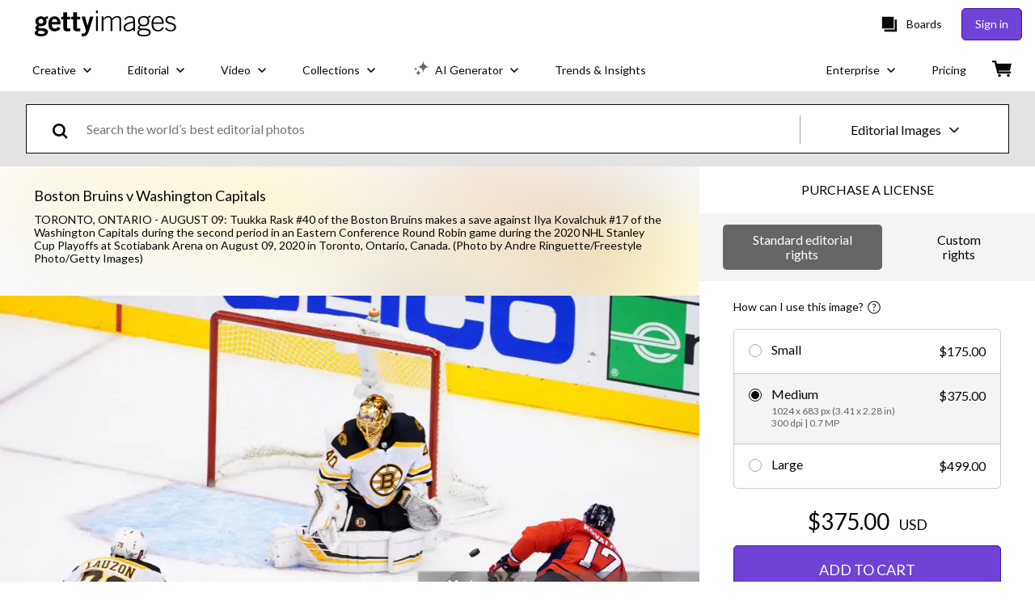

--- FILE ---
content_type: text/html; charset=utf-8
request_url: https://www.gettyimages.com/detail/news-photo/tuukka-rask-of-the-boston-bruins-makes-a-save-against-ilya-news-photo/1264861781
body_size: 57293
content:
<!DOCTYPE html><html class="en-us getty no-js" lang="en-us" prefix="og: http://ogp.me/ns#"><head><script>window.renderStart = new Date().getTime();
window.currentSite = {
  domainSuffix: "com",
  nickname: "getty",
  isGetty: true,
  isiStock: false,
  countryLanguagePrefix: "",
  tld: "com",
  path: "/detail/news-photo/tuukka-rask-of-the-boston-bruins-makes-a-save-against-ilya-news-photo/1264861781",
  host: "www.gettyimages.com"
}
window.notificationsContext = '';
window.currentApplication = "asset-detail";
window.pipelineId = "3157503";
window.requireCookieConsent = false
window.environment = {
  isProduction: true
}
window.pipelineId = "3157503"
window.experiences = {"reactcreativecarousel":{"is_active":true,"active_offers":{"offers":"Carousel"},"metadata":{"bot":"Carousel","pulse":"true"}},"reactcreativeimageslanding":{"is_active":true,"active_offers":{},"metadata":{"bot":"true"}},"seowhitelistandcanonicals":{"is_active":true,"active_offers":{},"metadata":{"bot":"true"}},"setfederatedcomponentcookies":{"is_active":true,"active_offers":{},"metadata":{"bot":"true"}}}
window.google_tag_manager_id = "GTM-P4WB37"</script><script>(function() {
  window.localeStrings = window.localeStrings || {};
  var lsData = null;
  for (var key in lsData) { window.localeStrings[key] = lsData[key]; }

  window.visitorExperiencesData = window.visitorExperiencesData || {};
  var veData = null;
  for (var key in veData) { window.visitorExperiencesData[key] = veData[key]; }

  //HACK? - SiteMap class script is not loaded yet, but here is where we know the values for its constructor.
  if(!window.siteMap){window.siteMap = {};}
  window.siteMap.constructorValues = {
    location: window.location,
    countryLanguagePrefixes: {},
    languageOnlyPrefixes: {},
    siteMapMethods: null
  };

  window.siteCapabilitiesData = window.siteCapabilitiesData || {};
  var scData = null;
  for (var key in scData) { window.siteCapabilitiesData[key] = scData[key]; }

  window.user = {}
  window.user.isRemembered = false;
  window.user.isSecurelyRemembered = false;
  window.user.isAuthenticated = false;
  window.user.autoSuggestLocale = "en-us";
  window.user.isBot = true;
  window.isMobile = false;
  window.user.locale = "en-us"
  window.application = {
    app_prefix: "asset-detail"
  };
})();</script><link rel="preconnect" href="//spectrum.gettyimages.com"><link rel="preconnect" href="//media.gettyimages.com"><link rel="dns-prefetch" href="//spectrum.gettyimages.com"><link rel="dns-prefetch" href="//media.gettyimages.com"><link href="https://fonts.gstatic.com" rel="preconnect" /><link href="https://fonts.googleapis.com/css?family=Lato:400,400i,700,700i&amp;subset=latin-ext" rel="stylesheet" /><link href="/favicon.ico" rel="icon" type="image/x-icon" /><link href="/favicon-16x16.png" rel="icon" sizes="16x16" type="image/png" /><link href="/favicon-32x32.png" rel="icon" sizes="32x32" type="image/png" /><link href="/favicon-48x48.png" rel="icon" sizes="48x48" type="image/png" /><link href="/favicon-64x64.png" rel="icon" sizes="64x64" type="image/png" /><link href="/favicon-96x96.png" rel="icon" sizes="96x96" type="image/png" /><link href="/favicon-128x128.png" rel="icon" sizes="128x128" type="image/png" /><link href="/favicon-192x192.png" rel="icon" sizes="192x192" type="image/png" /><link href="/favicon-256x256.png" rel="icon" sizes="256x256" type="image/png" /><link rel="stylesheet" type="text/css" media="all" href="/asset-detail/assets/css/getty.3df17063987c22475567.css"><link rel="stylesheet" type="text/css" media="all" href="/asset-detail/assets/css/application.64a5548edb58f3176762.css"><script type="text/javascript" src="/asset-detail/assets/polyfill.c488898ad8e4dbd27672.js" nomodule="nomodule"></script><script type="text/javascript" src="/asset-detail/assets/application.67f86ed048a10298fc53.js" defer="defer"></script><title>Tuukka Rask of the Boston Bruins makes a save against Ilya Kovalchuk... News Photo - Getty Images</title><meta charset="utf-8" /><meta name="csrf-param" content="authenticity_token" />
<meta name="csrf-token" content="A_-YRctk_zy1i6vJrNCOVHUJdUII6R7IkocO05EEOrn8E5SV8cqcPAmKWZZFEmLFUubgJj9F2UisYctBnf5knw" /><meta name="title" content="Tuukka Rask of the Boston Bruins makes a save against Ilya Kovalchuk... News Photo - Getty Images" /><meta name="description" content="Tuukka Rask of the Boston Bruins makes a save against Ilya Kovalchuk of the Washington Capitals during the second period in an Eastern Conference Round Robin game during the 2020 NHL Stanley Cup... Get premium, high resolution news photos at Getty Images" /><meta name="viewport" content="width=device-width, initial-scale=1.0" /><meta name="apple-mobile-web-app-capable" content="yes" /><meta name="apple-mobile-web-app-status-bar-style" content="black-translucent" /><meta name="robots" content="noai, noimageai" /><meta content="Tuukka Rask of the Boston Bruins makes a save against Ilya Kovalchuk..." property="og:title" /><meta content="https://media.gettyimages.com/id/1264861781/photo/boston-bruins-v-washington-capitals.jpg?s=594x594&amp;w=gi&amp;k=20&amp;c=FuudsPLzAUYmXSnQhl4EPxA1ClFE6r6vtmKO_qZQzfM=" property="og:image" /><meta content="/detail/news-photo/tuukka-rask-of-the-boston-bruins-makes-a-save-against-ilya-news-photo/1264861781" property="og:url" /><meta content="594" property="og:image:width" /><meta content="396" property="og:image:height" /><meta content="Tuukka Rask of the Boston Bruins makes a save against Ilya Kovalchuk of the Washington Capitals during the second period in an Eastern Conference Round Robin game during the 2020 NHL Stanley Cup..." property="og:description" /><meta content="en_US" property="og:locale" /><meta content="Getty Images" property="og:site_name" /><meta content="article" property="og:type" /><meta content="@gettyimages" name="twitter:site" /><meta content="summary_large_image" name="twitter:card" /><meta content="Tuukka Rask of the Boston Bruins makes a save against Ilya Kovalchuk..." name="twitter:title" /><meta content="https://media.gettyimages.com/id/1264861781/photo/boston-bruins-v-washington-capitals.jpg?s=594x594&amp;w=gi&amp;k=20&amp;c=FuudsPLzAUYmXSnQhl4EPxA1ClFE6r6vtmKO_qZQzfM=" name="twitter:image" /><meta content="594" name="twitter:image:width" /><meta content="396" name="twitter:image:height" /><meta content="max-image-preview:large" name="robots" /><meta content="app-id=376812381,app-argument=https://www.gettyimages.com/detail/news-photo/tuukka-rask-of-the-boston-bruins-makes-a-save-against-ilya-news-photo/1264861781" name="apple-itunes-app" /><link href="https://www.gettyimages.com.au/detail/news-photo/tuukka-rask-of-the-boston-bruins-makes-a-save-against-ilya-news-photo/1264861781" hreflang="en-AU" rel="alternate" /><link href="https://www.gettyimages.be/detail/nieuwsfoto%27s/tuukka-rask-of-the-boston-bruins-makes-a-save-against-nieuwsfotos/1264861781" hreflang="nl-BE" rel="alternate" /><link href="https://www.gettyimages.com.br/detail/foto-jornal%C3%ADstica/tuukka-rask-of-the-boston-bruins-makes-a-save-foto-jornal%C3%ADstica/1264861781" hreflang="pt-BR" rel="alternate" /><link href="https://www.gettyimages.ca/detail/news-photo/tuukka-rask-of-the-boston-bruins-makes-a-save-against-ilya-news-photo/1264861781" hreflang="en-CA" rel="alternate" /><link href="https://www.gettyimages.dk/detail/news-photo/tuukka-rask-of-the-boston-bruins-makes-a-save-against-ilya-news-photo/1264861781" hreflang="en-DK" rel="alternate" /><link href="https://www.gettyimages.de/detail/nachrichtenfoto/tuukka-rask-of-the-boston-bruins-makes-a-save-against-nachrichtenfoto/1264861781" hreflang="de" rel="alternate" /><link href="https://www.gettyimages.es/detail/fotograf%C3%ADa-de-noticias/tuukka-rask-of-the-boston-bruins-makes-a-save-fotograf%C3%ADa-de-noticias/1264861781" hreflang="es" rel="alternate" /><link href="https://www.gettyimages.fr/detail/photo-d%27actualit%C3%A9/tuukka-rask-of-the-boston-bruins-makes-a-save-photo-dactualit%C3%A9/1264861781" hreflang="fr" rel="alternate" /><link href="https://www.gettyimages.in/detail/news-photo/tuukka-rask-of-the-boston-bruins-makes-a-save-against-ilya-news-photo/1264861781" hreflang="en-IN" rel="alternate" /><link href="https://www.gettyimages.ie/detail/news-photo/tuukka-rask-of-the-boston-bruins-makes-a-save-against-ilya-news-photo/1264861781" hreflang="en-IE" rel="alternate" /><link href="https://www.gettyimages.it/detail/fotografie-di-cronaca/tuukka-rask-of-the-boston-bruins-makes-a-save-fotografie-di-cronaca/1264861781" hreflang="it" rel="alternate" /><link href="https://www.gettyimages.com.mx/detail/fotograf%C3%ADa-de-noticias/tuukka-rask-of-the-boston-bruins-makes-a-save-fotograf%C3%ADa-de-noticias/1264861781" hreflang="es-MX" rel="alternate" /><link href="https://www.gettyimages.nl/detail/nieuwsfoto%27s/tuukka-rask-of-the-boston-bruins-makes-a-save-against-nieuwsfotos/1264861781" hreflang="nl" rel="alternate" /><link href="https://www.gettyimages.co.nz/detail/news-photo/tuukka-rask-of-the-boston-bruins-makes-a-save-against-ilya-news-photo/1264861781" hreflang="en-NZ" rel="alternate" /><link href="https://www.gettyimages.no/detail/news-photo/tuukka-rask-of-the-boston-bruins-makes-a-save-against-ilya-news-photo/1264861781" hreflang="en-NO" rel="alternate" /><link href="https://www.gettyimages.at/detail/nachrichtenfoto/tuukka-rask-of-the-boston-bruins-makes-a-save-against-nachrichtenfoto/1264861781" hreflang="de-AT" rel="alternate" /><link href="https://www.gettyimages.pt/detail/fotografia-de-not%C3%ADcias/tuukka-rask-of-the-boston-bruins-makes-a-save-fotografia-de-not%C3%ADcias/1264861781" hreflang="pt" rel="alternate" /><link href="https://www.gettyimages.ch/detail/nachrichtenfoto/tuukka-rask-of-the-boston-bruins-makes-a-save-against-nachrichtenfoto/1264861781" hreflang="de-CH" rel="alternate" /><link href="https://www.gettyimages.fi/detail/uutiskuva/tuukka-rask-of-the-boston-bruins-makes-a-save-against-ilya-uutiskuva/1264861781" hreflang="en-FI" rel="alternate" /><link href="https://www.gettyimages.se/detail/nyhetsfoto/tuukka-rask-of-the-boston-bruins-makes-a-save-against-ilya-nyhetsfoto/1264861781" hreflang="sv" rel="alternate" /><link href="https://www.gettyimages.ae/detail/news-photo/tuukka-rask-of-the-boston-bruins-makes-a-save-against-ilya-news-photo/1264861781" hreflang="en-AE" rel="alternate" /><link href="https://www.gettyimages.co.uk/detail/news-photo/tuukka-rask-of-the-boston-bruins-makes-a-save-against-ilya-news-photo/1264861781" hreflang="en-GB" rel="alternate" /><link href="https://www.gettyimages.com/detail/news-photo/tuukka-rask-of-the-boston-bruins-makes-a-save-against-ilya-news-photo/1264861781" hreflang="en-US" rel="alternate" /><link href="https://www.gettyimages.hk/detail/%E6%96%B0%E8%81%9E%E7%85%A7%E7%89%87/tuukka-rask-of-the-boston-bruins-makes-a-save-against-ilya-%E6%96%B0%E8%81%9E%E7%85%A7%E7%89%87/1264861781" hreflang="zh-HK" rel="alternate" /><link href="https://www.gettyimages.co.jp/detail/%E3%83%8B%E3%83%A5%E3%83%BC%E3%82%B9%E5%86%99%E7%9C%9F/tuukka-rask-of-the-boston-bruins-makes-a-save-against-ilya-%E3%83%8B%E3%83%A5%E3%83%BC%E3%82%B9%E5%86%99%E7%9C%9F/1264861781" hreflang="ja" rel="alternate" /><link href="https://www.gettyimages.com/detail/news-photo/tuukka-rask-of-the-boston-bruins-makes-a-save-against-ilya-news-photo/1264861781" hreflang="x-default" rel="alternate" /><link href="/detail/news-photo/tuukka-rask-of-the-boston-bruins-makes-a-save-against-ilya-news-photo/1264861781" rel="canonical" /><link href="/sign-in?returnurl=%2Fdetail%2Fnews-photo%2Ftuukka-rask-of-the-boston-bruins-makes-a-save-against-ilya-news-photo%2F1264861781" rel="signin" /><link href="/purchase/cart" rel="cart" /><link href="http://www.gettyimages.com/opensearch.xml" rel="search" type="application/opensearchdescription+xml" /></head><body class="asset_detail_container asset-detail-page"><meta name="itemType" content="https://schema.org/WebPage" /><div id="header-wrapper">      <script type="application/json" data-component='Header'>
        {"layout":"full","currentPage":"asset_detail","showEnterpriseDropdown":true,"linkDisabled":false}
      </script>
      <script type="text/javascript">if(!window.remotes) { window.remotes = {}; }</script><link rel="stylesheet" href="/components/global-nav/static/css/alliance-ui-styles.6329308cba8ea32b5437.css"/><link rel="stylesheet" href="/components/global-nav/static/css/9385.31df60a0cadf173fff7c.css"/><link rel="stylesheet" href="/components/global-nav/static/css/components-getty-Header.360a008d8a6d1006e7aa.css"/><link rel="stylesheet" href="/components/global-nav/static/css/Header.f22ce4f2595e3f5f52d1.css"/><script src="/components/global-nav/static/remoteEntry.9a812b8038d12ef674f6.js" integrity="sha384-K1q7Cm8zJ4oO12/T01Oc5rdI7N7Q3fEpAPtgrvCgx0QLpvXUYsm7hF5e8kH136IY" defer=""></script><script src="/components/global-nav/static/7029.f21f1ad32d01876424ae.js" integrity="sha384-kGuTE2UJyamrD4oymQDn4Cy3krMlm1vT0YnsI5A573Y2aXTeUX9LoqfZPX0xS61v" defer=""></script><script src="/components/global-nav/static/Header.738928605b7e1fd76e72.js" integrity="sha384-As0vMk3vAVLi6lYMeNk5sA0RlrGtAhVuWiDQEwkvBldbwq8kJ8IyLwjcqhCKw9Qq" defer=""></script><script src="/components/global-nav/static/getty-js.db54b4ac7309533b3973.js" integrity="sha384-pmYYeSAHVZ0khyi0vgPYx6JnNO2B4PnZWCnzf3L5ZjS/rTDt36HFGYtj5GZbxMrf" defer=""></script><script src="/components/global-nav/static/locales-getty-en-us.98fa41bd2500a0e9011c.js" integrity="sha384-dNZ6VhXwInZ+cA6ubwM7/IzCSpI+AZNTNKORzWggJSeGEzHiCej8weLlBODytUda" defer=""></script><script src="/components/global-nav/static/5615.98f8ba7a0d78188ab5b9.js" integrity="sha384-DUAysiOT6xfM7NfLOsK0mC6G7IzXijmJTCViNcRK7uGuHpSKjQ5/sKSjeqw21Sgz" defer=""></script><script src="/components/global-nav/static/5000.e78876c5ea36791488c2.js" integrity="sha384-bNcnkBEg8GZnM5zoPw7l52xEfygz1egB6nFUZVCUpI5yJumoRSW4qJpLhN8fAglU" defer=""></script><script src="/components/global-nav/static/2482.176f99add19f45cd16a1.js" integrity="sha384-KnqId+cY+jphK8QSc2X8A3H2auQcXpkU/IzOyqeVpJwFDLk+Xg4YGJbJVGh3MDb8" defer=""></script><script src="/components/global-nav/static/4169.ca7a69b1e8cfafe375a2.js" integrity="sha384-PvQyTOjjTjsQGxGhMxBgXTW5URzAPOMJjI7HZRV/Kdlu9Cr1Lxfsqzi8e3vn/sLC" defer=""></script><script src="/components/global-nav/static/7054.b2cbdc11df5af4c3a34b.js" integrity="sha384-h9uxpRBL/yzoW3ZcdqvleCZlYHP+HYORSfy1HC0DnCqFID2d41XzY48LbVIeKqX6" defer=""></script><script src="/components/global-nav/static/components-getty-Header.0c665703426f508e5931.js" integrity="sha384-4Tz6bs04Lv+lUEPEPSLfQZb1ug2h4Ph5Vo05b2wRQuN0ig7eOj0bIDNUb49mlya6" defer=""></script><div ng-non-bindable="true" data-component="Header" data-prerender="true" data-app="global_nav" data-locale="en-us" data-site="getty" data-federated-component="true" data-root="false"><!--$--><script id="header_530020" type="text/javascript">if(!window.remotes['global_nav']){window.remotes['global_nav']={};}
    window.remotes['global_nav']['header']={};
    window.remotes['global_nav']['header'].state="%7B%22mutations%22%3A%5B%5D%2C%22queries%22%3A%5B%7B%22dehydratedAt%22%3A1769697435428%2C%22state%22%3A%7B%22data%22%3A%7B%22premiumDashBoardEnabled%22%3Afalse%2C%22isAnonymous%22%3Atrue%2C%22isAuthenticated%22%3Afalse%2C%22isKnownUser%22%3Afalse%2C%22isBot%22%3Atrue%2C%22isTeamLeader%22%3Afalse%2C%22isTeamMember%22%3Afalse%2C%22billingCountryCode%22%3A%22USA%22%2C%22hasActiveGenerationAgreement%22%3Afalse%2C%22isEligibleForPremiumPlusMusic%22%3Atrue%2C%22displayName%22%3A%22%22%2C%22emergencyBannersData%22%3A%7B%7D%2C%22creativeTrendingSearchLinksImage%22%3A%5B%7B%22name%22%3A%22Ai%22%2C%22gaName%22%3A%22Ai%22%2C%22href%22%3A%22%2Fphotos%2Fai%22%7D%2C%7B%22name%22%3A%22Black%20History%20Month%22%2C%22gaName%22%3A%22Black%20History%20Month%22%2C%22href%22%3A%22%2Fphotos%2Fblack-history-month%22%7D%2C%7B%22name%22%3A%22Valentines%20Day%22%2C%22gaName%22%3A%22Valentines%20Day%22%2C%22href%22%3A%22%2Fphotos%2Fvalentines-day%22%7D%2C%7B%22name%22%3A%22Abstract%20Background%22%2C%22gaName%22%3A%22Abstract%20Background%22%2C%22href%22%3A%22%2Fphotos%2Fabstract-background%22%7D%2C%7B%22name%22%3A%22Winter%20Storm%22%2C%22gaName%22%3A%22Winter%20Storm%22%2C%22href%22%3A%22%2Fphotos%2Fwinter-storm%22%7D%2C%7B%22name%22%3A%22Paper%20Texture%22%2C%22gaName%22%3A%22Paper%20Texture%22%2C%22href%22%3A%22%2Fphotos%2Fpaper-texture%22%7D%2C%7B%22name%22%3A%22Family%22%2C%22gaName%22%3A%22Family%22%2C%22href%22%3A%22%2Fphotos%2Ffamily%22%7D%2C%7B%22name%22%3A%22Data%20Center%22%2C%22gaName%22%3A%22Data%20Center%22%2C%22href%22%3A%22%2Fphotos%2Fdata-center%22%7D%2C%7B%22name%22%3A%22Snow%22%2C%22gaName%22%3A%22Snow%22%2C%22href%22%3A%22%2Fphotos%2Fsnow%22%7D%2C%7B%22name%22%3A%22Basketball%22%2C%22gaName%22%3A%22Basketball%22%2C%22href%22%3A%22%2Fphotos%2Fbasketball%22%7D%2C%7B%22name%22%3A%22Small%20Business%22%2C%22gaName%22%3A%22Small%20Business%22%2C%22href%22%3A%22%2Fphotos%2Fsmall-business%22%7D%2C%7B%22name%22%3A%22American%20Flag%22%2C%22gaName%22%3A%22American%20Flag%22%2C%22href%22%3A%22%2Fphotos%2Famerican-flag%22%7D%2C%7B%22name%22%3A%22Money%22%2C%22gaName%22%3A%22Money%22%2C%22href%22%3A%22%2Fphotos%2Fmoney%22%7D%2C%7B%22name%22%3A%22Greenland%22%2C%22gaName%22%3A%22Greenland%22%2C%22href%22%3A%22%2Fphotos%2Fgreenland%22%7D%2C%7B%22name%22%3A%22Heart%22%2C%22gaName%22%3A%22Heart%22%2C%22href%22%3A%22%2Fphotos%2Fheart%22%7D%2C%7B%22name%22%3A%22Arrow%22%2C%22gaName%22%3A%22Arrow%22%2C%22href%22%3A%22%2Fphotos%2Farrow%22%7D%2C%7B%22name%22%3A%22Snow%20Storm%22%2C%22gaName%22%3A%22Snow%20Storm%22%2C%22href%22%3A%22%2Fphotos%2Fsnow-storm%22%7D%2C%7B%22name%22%3A%22Football%22%2C%22gaName%22%3A%22Football%22%2C%22href%22%3A%22%2Fphotos%2Ffootball%22%7D%2C%7B%22name%22%3A%22Business%22%2C%22gaName%22%3A%22Business%22%2C%22href%22%3A%22%2Fphotos%2Fbusiness%22%7D%2C%7B%22name%22%3A%22Data%22%2C%22gaName%22%3A%22Data%22%2C%22href%22%3A%22%2Fphotos%2Fdata%22%7D%5D%2C%22creativeTrendingSearchLinksVideo%22%3A%5B%7B%22name%22%3A%22Ai%22%2C%22gaName%22%3A%22Ai%22%2C%22href%22%3A%22%2Fvideos%2Fai%22%7D%2C%7B%22name%22%3A%22Greenland%22%2C%22gaName%22%3A%22Greenland%22%2C%22href%22%3A%22%2Fvideos%2Fgreenland%22%7D%2C%7B%22name%22%3A%22American%20Flag%22%2C%22gaName%22%3A%22American%20Flag%22%2C%22href%22%3A%22%2Fvideos%2Famerican-flag%22%7D%2C%7B%22name%22%3A%22Money%22%2C%22gaName%22%3A%22Money%22%2C%22href%22%3A%22%2Fvideos%2Fmoney%22%7D%2C%7B%22name%22%3A%22Data%20Center%22%2C%22gaName%22%3A%22Data%20Center%22%2C%22href%22%3A%22%2Fvideos%2Fdata-center%22%7D%2C%7B%22name%22%3A%22Snow%20Storm%22%2C%22gaName%22%3A%22Snow%20Storm%22%2C%22href%22%3A%22%2Fvideos%2Fsnow-storm%22%7D%2C%7B%22name%22%3A%22Football%22%2C%22gaName%22%3A%22Football%22%2C%22href%22%3A%22%2Fvideos%2Ffootball%22%7D%2C%7B%22name%22%3A%22Hospital%22%2C%22gaName%22%3A%22Hospital%22%2C%22href%22%3A%22%2Fvideos%2Fhospital%22%7D%2C%7B%22name%22%3A%22Supreme%20Court%22%2C%22gaName%22%3A%22Supreme%20Court%22%2C%22href%22%3A%22%2Fvideos%2Fsupreme-court%22%7D%2C%7B%22name%22%3A%22Confetti%22%2C%22gaName%22%3A%22Confetti%22%2C%22href%22%3A%22%2Fvideos%2Fconfetti%22%7D%2C%7B%22name%22%3A%22Snow%22%2C%22gaName%22%3A%22Snow%22%2C%22href%22%3A%22%2Fvideos%2Fsnow%22%7D%2C%7B%22name%22%3A%22Data%22%2C%22gaName%22%3A%22Data%22%2C%22href%22%3A%22%2Fvideos%2Fdata%22%7D%2C%7B%22name%22%3A%22Smoke%22%2C%22gaName%22%3A%22Smoke%22%2C%22href%22%3A%22%2Fvideos%2Fsmoke%22%7D%2C%7B%22name%22%3A%22Restaurant%22%2C%22gaName%22%3A%22Restaurant%22%2C%22href%22%3A%22%2Fvideos%2Frestaurant%22%7D%2C%7B%22name%22%3A%22Business%22%2C%22gaName%22%3A%22Business%22%2C%22href%22%3A%22%2Fvideos%2Fbusiness%22%7D%2C%7B%22name%22%3A%22Washington%20Dc%22%2C%22gaName%22%3A%22Washington%20Dc%22%2C%22href%22%3A%22%2Fvideos%2Fwashington-dc%22%7D%2C%7B%22name%22%3A%22Black%20History%20Month%22%2C%22gaName%22%3A%22Black%20History%20Month%22%2C%22href%22%3A%22%2Fvideos%2Fblack-history-month%22%7D%2C%7B%22name%22%3A%22Business%20Meeting%22%2C%22gaName%22%3A%22Business%20Meeting%22%2C%22href%22%3A%22%2Fvideos%2Fbusiness-meeting%22%7D%2C%7B%22name%22%3A%22White%20House%22%2C%22gaName%22%3A%22White%20House%22%2C%22href%22%3A%22%2Fvideos%2Fwhite-house%22%7D%5D%2C%22creativeTrendingSearchLinksIllustration%22%3A%5B%7B%22name%22%3A%22Greenland%22%2C%22gaName%22%3A%22Greenland%22%2C%22href%22%3A%22%2Fillustrations%2Fgreenland%22%7D%2C%7B%22name%22%3A%22Greenland%20Map%22%2C%22gaName%22%3A%22Greenland%20Map%22%2C%22href%22%3A%22%2Fillustrations%2Fgreenland-map%22%7D%2C%7B%22name%22%3A%22Measles%22%2C%22gaName%22%3A%22Measles%22%2C%22href%22%3A%22%2Fillustrations%2Fmeasles%22%7D%2C%7B%22name%22%3A%22Abstract%20Background%22%2C%22gaName%22%3A%22Abstract%20Background%22%2C%22href%22%3A%22%2Fillustrations%2Fabstract-background%22%7D%2C%7B%22name%22%3A%22Brain%22%2C%22gaName%22%3A%22Brain%22%2C%22href%22%3A%22%2Fillustrations%2Fbrain%22%7D%2C%7B%22name%22%3A%22Gene%20Therapy%22%2C%22gaName%22%3A%22Gene%20Therapy%22%2C%22href%22%3A%22%2Fillustrations%2Fgene-therapy%22%7D%2C%7B%22name%22%3A%22Blueprint%22%2C%22gaName%22%3A%22Blueprint%22%2C%22href%22%3A%22%2Fillustrations%2Fblueprint%22%7D%2C%7B%22name%22%3A%22Music%22%2C%22gaName%22%3A%22Music%22%2C%22href%22%3A%22%2Fillustrations%2Fmusic%22%7D%2C%7B%22name%22%3A%22Valentines%20Background%22%2C%22gaName%22%3A%22Valentines%20Background%22%2C%22href%22%3A%22%2Fillustrations%2Fvalentines-background%22%7D%2C%7B%22name%22%3A%22Superhero%22%2C%22gaName%22%3A%22Superhero%22%2C%22href%22%3A%22%2Fillustrations%2Fsuperhero%22%7D%2C%7B%22name%22%3A%22Technology%20Background%22%2C%22gaName%22%3A%22Technology%20Background%22%2C%22href%22%3A%22%2Fillustrations%2Ftechnology-background%22%7D%2C%7B%22name%22%3A%22Colorectal%20Cancer%22%2C%22gaName%22%3A%22Colorectal%20Cancer%22%2C%22href%22%3A%22%2Fillustrations%2Fcolorectal-cancer%22%7D%2C%7B%22name%22%3A%22Community%22%2C%22gaName%22%3A%22Community%22%2C%22href%22%3A%22%2Fillustrations%2Fcommunity%22%7D%2C%7B%22name%22%3A%22California%22%2C%22gaName%22%3A%22California%22%2C%22href%22%3A%22%2Fillustrations%2Fcalifornia%22%7D%5D%2C%22creativeTrendingSearchLinksVector%22%3A%5B%7B%22name%22%3A%22Black%20History%20Month%22%2C%22gaName%22%3A%22Black%20History%20Month%22%2C%22href%22%3A%22%2Fvectors%2Fblack-history-month%22%7D%2C%7B%22name%22%3A%22Arrow%22%2C%22gaName%22%3A%22Arrow%22%2C%22href%22%3A%22%2Fvectors%2Farrow%22%7D%2C%7B%22name%22%3A%22Valentines%20Day%22%2C%22gaName%22%3A%22Valentines%20Day%22%2C%22href%22%3A%22%2Fvectors%2Fvalentines-day%22%7D%2C%7B%22name%22%3A%22Heart%22%2C%22gaName%22%3A%22Heart%22%2C%22href%22%3A%22%2Fvectors%2Fheart%22%7D%2C%7B%22name%22%3A%22Abstract%20Background%22%2C%22gaName%22%3A%22Abstract%20Background%22%2C%22href%22%3A%22%2Fvectors%2Fabstract-background%22%7D%2C%7B%22name%22%3A%22Arrows%22%2C%22gaName%22%3A%22Arrows%22%2C%22href%22%3A%22%2Fvectors%2Farrows%22%7D%2C%7B%22name%22%3A%22Banner%22%2C%22gaName%22%3A%22Banner%22%2C%22href%22%3A%22%2Fvectors%2Fbanner%22%7D%2C%7B%22name%22%3A%22Check%20Mark%22%2C%22gaName%22%3A%22Check%20Mark%22%2C%22href%22%3A%22%2Fvectors%2Fcheck-mark%22%7D%2C%7B%22name%22%3A%22Valentines%20Background%22%2C%22gaName%22%3A%22Valentines%20Background%22%2C%22href%22%3A%22%2Fvectors%2Fvalentines-background%22%7D%2C%7B%22name%22%3A%22American%20Flag%22%2C%22gaName%22%3A%22American%20Flag%22%2C%22href%22%3A%22%2Fvectors%2Famerican-flag%22%7D%2C%7B%22name%22%3A%22Calendar%20Icon%22%2C%22gaName%22%3A%22Calendar%20Icon%22%2C%22href%22%3A%22%2Fvectors%2Fcalendar-icon%22%7D%2C%7B%22name%22%3A%22Ai%22%2C%22gaName%22%3A%22Ai%22%2C%22href%22%3A%22%2Fvectors%2Fai%22%7D%2C%7B%22name%22%3A%22Year%20Of%20The%20Horse%22%2C%22gaName%22%3A%22Year%20Of%20The%20Horse%22%2C%22href%22%3A%22%2Fvectors%2Fyear-of-the-horse%22%7D%2C%7B%22name%22%3A%22Calendar%22%2C%22gaName%22%3A%22Calendar%22%2C%22href%22%3A%22%2Fvectors%2Fcalendar%22%7D%2C%7B%22name%22%3A%22Infographic%22%2C%22gaName%22%3A%22Infographic%22%2C%22href%22%3A%22%2Fvectors%2Finfographic%22%7D%2C%7B%22name%22%3A%22Confetti%22%2C%22gaName%22%3A%22Confetti%22%2C%22href%22%3A%22%2Fvectors%2Fconfetti%22%7D%2C%7B%22name%22%3A%22Presidents%20Day%22%2C%22gaName%22%3A%22Presidents%20Day%22%2C%22href%22%3A%22%2Fvectors%2Fpresidents-day%22%7D%2C%7B%22name%22%3A%22Us%20Map%22%2C%22gaName%22%3A%22Us%20Map%22%2C%22href%22%3A%22%2Fvectors%2Fus-map%22%7D%2C%7B%22name%22%3A%22Qr%20Code%22%2C%22gaName%22%3A%22Qr%20Code%22%2C%22href%22%3A%22%2Fvectors%2Fqr-code%22%7D%2C%7B%22name%22%3A%22World%20Map%22%2C%22gaName%22%3A%22World%20Map%22%2C%22href%22%3A%22%2Fvectors%2Fworld-map%22%7D%5D%2C%22editorialTrendingSearchLinksImage%22%3A%5B%7B%22name%22%3A%22Trump%22%2C%22gaName%22%3A%22Trump%22%2C%22href%22%3A%22%2Fphotos%2Ftrump%22%7D%2C%7B%22name%22%3A%22Donald%20Trump%22%2C%22gaName%22%3A%22Donald%20Trump%22%2C%22href%22%3A%22%2Fphotos%2Fdonald-trump%22%7D%2C%7B%22name%22%3A%22Minneapolis%22%2C%22gaName%22%3A%22Minneapolis%22%2C%22href%22%3A%22%2Fphotos%2Fminneapolis%22%7D%2C%7B%22name%22%3A%22Drake%20Maye%22%2C%22gaName%22%3A%22Drake%20Maye%22%2C%22href%22%3A%22%2Fphotos%2Fdrake-maye%22%7D%2C%7B%22name%22%3A%22Fernando%20Mendoza%22%2C%22gaName%22%3A%22Fernando%20Mendoza%22%2C%22href%22%3A%22%2Fphotos%2Ffernando-mendoza%22%7D%2C%7B%22name%22%3A%22Sam%20Darnold%22%2C%22gaName%22%3A%22Sam%20Darnold%22%2C%22href%22%3A%22%2Fphotos%2Fsam-darnold%22%7D%2C%7B%22name%22%3A%22Trump%20Davos%22%2C%22gaName%22%3A%22Trump%20Davos%22%2C%22href%22%3A%22%2Fphotos%2Ftrump-davos%22%7D%2C%7B%22name%22%3A%22Jarrett%20Stidham%22%2C%22gaName%22%3A%22Jarrett%20Stidham%22%2C%22href%22%3A%22%2Fphotos%2Fjarrett-stidham%22%7D%2C%7B%22name%22%3A%22Greenland%22%2C%22gaName%22%3A%22Greenland%22%2C%22href%22%3A%22%2Fphotos%2Fgreenland%22%7D%2C%7B%22name%22%3A%22Harry%20Styles%22%2C%22gaName%22%3A%22Harry%20Styles%22%2C%22href%22%3A%22%2Fphotos%2Fharry-styles%22%7D%2C%7B%22name%22%3A%22Luka%20Doncic%22%2C%22gaName%22%3A%22Luka%20Doncic%22%2C%22href%22%3A%22%2Fphotos%2Fluka-doncic%22%7D%2C%7B%22name%22%3A%22Matthew%20Stafford%22%2C%22gaName%22%3A%22Matthew%20Stafford%22%2C%22href%22%3A%22%2Fphotos%2Fmatthew-stafford%22%7D%2C%7B%22name%22%3A%22Curt%20Cignetti%22%2C%22gaName%22%3A%22Curt%20Cignetti%22%2C%22href%22%3A%22%2Fphotos%2Fcurt-cignetti%22%7D%2C%7B%22name%22%3A%22Lebron%20James%22%2C%22gaName%22%3A%22Lebron%20James%22%2C%22href%22%3A%22%2Fphotos%2Flebron-james%22%7D%2C%7B%22name%22%3A%22Tim%20Walz%22%2C%22gaName%22%3A%22Tim%20Walz%22%2C%22href%22%3A%22%2Fphotos%2Ftim-walz%22%7D%2C%7B%22name%22%3A%22Stephen%20Curry%22%2C%22gaName%22%3A%22Stephen%20Curry%22%2C%22href%22%3A%22%2Fphotos%2Fstephen-curry%22%7D%5D%2C%22editorialTrendingSearchLinksVideo%22%3A%5B%7B%22name%22%3A%22Trump%22%2C%22gaName%22%3A%22Trump%22%2C%22href%22%3A%22%2Fvideos%2Ftrump%22%7D%2C%7B%22name%22%3A%22Greenland%22%2C%22gaName%22%3A%22Greenland%22%2C%22href%22%3A%22%2Fvideos%2Fgreenland%22%7D%2C%7B%22name%22%3A%22Brooklyn%20Beckham%22%2C%22gaName%22%3A%22Brooklyn%20Beckham%22%2C%22href%22%3A%22%2Fvideos%2Fbrooklyn-beckham%22%7D%2C%7B%22name%22%3A%22Minneapolis%22%2C%22gaName%22%3A%22Minneapolis%22%2C%22href%22%3A%22%2Fvideos%2Fminneapolis%22%7D%2C%7B%22name%22%3A%22Prince%20Harry%22%2C%22gaName%22%3A%22Prince%20Harry%22%2C%22href%22%3A%22%2Fvideos%2Fprince-harry%22%7D%2C%7B%22name%22%3A%22Taylor%20Swift%22%2C%22gaName%22%3A%22Taylor%20Swift%22%2C%22href%22%3A%22%2Fvideos%2Ftaylor-swift%22%7D%2C%7B%22name%22%3A%22Teyana%20Taylor%22%2C%22gaName%22%3A%22Teyana%20Taylor%22%2C%22href%22%3A%22%2Fvideos%2Fteyana-taylor%22%7D%2C%7B%22name%22%3A%22Donald%20Trump%22%2C%22gaName%22%3A%22Donald%20Trump%22%2C%22href%22%3A%22%2Fvideos%2Fdonald-trump%22%7D%2C%7B%22name%22%3A%22Blake%20Lively%22%2C%22gaName%22%3A%22Blake%20Lively%22%2C%22href%22%3A%22%2Fvideos%2Fblake-lively%22%7D%2C%7B%22name%22%3A%22Paris%20Hilton%22%2C%22gaName%22%3A%22Paris%20Hilton%22%2C%22href%22%3A%22%2Fvideos%2Fparis-hilton%22%7D%2C%7B%22name%22%3A%22Weather%22%2C%22gaName%22%3A%22Weather%22%2C%22href%22%3A%22%2Fvideos%2Fweather%22%7D%2C%7B%22name%22%3A%22David%20Beckham%22%2C%22gaName%22%3A%22David%20Beckham%22%2C%22href%22%3A%22%2Fvideos%2Fdavid-beckham%22%7D%2C%7B%22name%22%3A%22Hudson%20Williams%22%2C%22gaName%22%3A%22Hudson%20Williams%22%2C%22href%22%3A%22%2Fvideos%2Fhudson-williams%22%7D%2C%7B%22name%22%3A%22Victoria%20Beckham%22%2C%22gaName%22%3A%22Victoria%20Beckham%22%2C%22href%22%3A%22%2Fvideos%2Fvictoria-beckham%22%7D%2C%7B%22name%22%3A%22Michael%20B%20Jordan%22%2C%22gaName%22%3A%22Michael%20B%20Jordan%22%2C%22href%22%3A%22%2Fvideos%2Fmichael-b-jordan%22%7D%2C%7B%22name%22%3A%22Bad%20Bunny%22%2C%22gaName%22%3A%22Bad%20Bunny%22%2C%22href%22%3A%22%2Fvideos%2Fbad-bunny%22%7D%2C%7B%22name%22%3A%22Harry%20Styles%22%2C%22gaName%22%3A%22Harry%20Styles%22%2C%22href%22%3A%22%2Fvideos%2Fharry-styles%22%7D%2C%7B%22name%22%3A%22Elle%20Fanning%22%2C%22gaName%22%3A%22Elle%20Fanning%22%2C%22href%22%3A%22%2Fvideos%2Felle-fanning%22%7D%2C%7B%22name%22%3A%22Rachel%20Mcadams%22%2C%22gaName%22%3A%22Rachel%20Mcadams%22%2C%22href%22%3A%22%2Fvideos%2Frachel-mcadams%22%7D%2C%7B%22name%22%3A%22Snow%22%2C%22gaName%22%3A%22Snow%22%2C%22href%22%3A%22%2Fvideos%2Fsnow%22%7D%5D%2C%22editorialTrendingSearchLinksNews%22%3A%5B%7B%22name%22%3A%22Trump%22%2C%22gaName%22%3A%22Trump%22%2C%22href%22%3A%22%2Fphotos%2Ftrump%22%7D%2C%7B%22name%22%3A%22Donald%20Trump%22%2C%22gaName%22%3A%22Donald%20Trump%22%2C%22href%22%3A%22%2Fphotos%2Fdonald-trump%22%7D%2C%7B%22name%22%3A%22Minneapolis%22%2C%22gaName%22%3A%22Minneapolis%22%2C%22href%22%3A%22%2Fphotos%2Fminneapolis%22%7D%2C%7B%22name%22%3A%22Trump%20Davos%22%2C%22gaName%22%3A%22Trump%20Davos%22%2C%22href%22%3A%22%2Fphotos%2Ftrump-davos%22%7D%2C%7B%22name%22%3A%22Alex%20Pretti%22%2C%22gaName%22%3A%22Alex%20Pretti%22%2C%22href%22%3A%22%2Fphotos%2Falex-pretti%22%7D%2C%7B%22name%22%3A%22Greenland%22%2C%22gaName%22%3A%22Greenland%22%2C%22href%22%3A%22%2Fphotos%2Fgreenland%22%7D%2C%7B%22name%22%3A%22Tim%20Walz%22%2C%22gaName%22%3A%22Tim%20Walz%22%2C%22href%22%3A%22%2Fphotos%2Ftim-walz%22%7D%2C%7B%22name%22%3A%22Winter%20Storm%22%2C%22gaName%22%3A%22Winter%20Storm%22%2C%22href%22%3A%22%2Fphotos%2Fwinter-storm%22%7D%2C%7B%22name%22%3A%22Davos%22%2C%22gaName%22%3A%22Davos%22%2C%22href%22%3A%22%2Fphotos%2Fdavos%22%7D%2C%7B%22name%22%3A%22Minnesota%22%2C%22gaName%22%3A%22Minnesota%22%2C%22href%22%3A%22%2Fphotos%2Fminnesota%22%7D%2C%7B%22name%22%3A%22Jd%20Vance%22%2C%22gaName%22%3A%22Jd%20Vance%22%2C%22href%22%3A%22%2Fphotos%2Fjd-vance%22%7D%2C%7B%22name%22%3A%22Jack%20Smith%22%2C%22gaName%22%3A%22Jack%20Smith%22%2C%22href%22%3A%22%2Fphotos%2Fjack-smith%22%7D%2C%7B%22name%22%3A%22Elon%20Musk%22%2C%22gaName%22%3A%22Elon%20Musk%22%2C%22href%22%3A%22%2Fphotos%2Felon-musk%22%7D%2C%7B%22name%22%3A%22Ice%20Agents%22%2C%22gaName%22%3A%22Ice%20Agents%22%2C%22href%22%3A%22%2Fphotos%2Fice-agents%22%7D%2C%7B%22name%22%3A%22Gavin%20Newsom%22%2C%22gaName%22%3A%22Gavin%20Newsom%22%2C%22href%22%3A%22%2Fphotos%2Fgavin-newsom%22%7D%2C%7B%22name%22%3A%22Kristi%20Noem%22%2C%22gaName%22%3A%22Kristi%20Noem%22%2C%22href%22%3A%22%2Fphotos%2Fkristi-noem%22%7D%2C%7B%22name%22%3A%22Mark%20Carney%22%2C%22gaName%22%3A%22Mark%20Carney%22%2C%22href%22%3A%22%2Fphotos%2Fmark-carney%22%7D%2C%7B%22name%22%3A%22Ice%22%2C%22gaName%22%3A%22Ice%22%2C%22href%22%3A%22%2Fphotos%2Fice%22%7D%2C%7B%22name%22%3A%22Jacob%20Frey%22%2C%22gaName%22%3A%22Jacob%20Frey%22%2C%22href%22%3A%22%2Fphotos%2Fjacob-frey%22%7D%2C%7B%22name%22%3A%22Macron%22%2C%22gaName%22%3A%22Macron%22%2C%22href%22%3A%22%2Fphotos%2Fmacron%22%7D%5D%2C%22editorialTrendingSearchLinksSports%22%3A%5B%7B%22name%22%3A%22Drake%20Maye%22%2C%22gaName%22%3A%22Drake%20Maye%22%2C%22href%22%3A%22%2Fphotos%2Fdrake-maye%22%7D%2C%7B%22name%22%3A%22Fernando%20Mendoza%22%2C%22gaName%22%3A%22Fernando%20Mendoza%22%2C%22href%22%3A%22%2Fphotos%2Ffernando-mendoza%22%7D%2C%7B%22name%22%3A%22Sam%20Darnold%22%2C%22gaName%22%3A%22Sam%20Darnold%22%2C%22href%22%3A%22%2Fphotos%2Fsam-darnold%22%7D%2C%7B%22name%22%3A%22Jarrett%20Stidham%22%2C%22gaName%22%3A%22Jarrett%20Stidham%22%2C%22href%22%3A%22%2Fphotos%2Fjarrett-stidham%22%7D%2C%7B%22name%22%3A%22Luka%20Doncic%22%2C%22gaName%22%3A%22Luka%20Doncic%22%2C%22href%22%3A%22%2Fphotos%2Fluka-doncic%22%7D%2C%7B%22name%22%3A%22Naomi%20Osaka%22%2C%22gaName%22%3A%22Naomi%20Osaka%22%2C%22href%22%3A%22%2Fphotos%2Fnaomi-osaka%22%7D%2C%7B%22name%22%3A%22Matthew%20Stafford%22%2C%22gaName%22%3A%22Matthew%20Stafford%22%2C%22href%22%3A%22%2Fphotos%2Fmatthew-stafford%22%7D%2C%7B%22name%22%3A%22Curt%20Cignetti%22%2C%22gaName%22%3A%22Curt%20Cignetti%22%2C%22href%22%3A%22%2Fphotos%2Fcurt-cignetti%22%7D%2C%7B%22name%22%3A%22Lebron%20James%22%2C%22gaName%22%3A%22Lebron%20James%22%2C%22href%22%3A%22%2Fphotos%2Flebron-james%22%7D%2C%7B%22name%22%3A%22Stephen%20Curry%22%2C%22gaName%22%3A%22Stephen%20Curry%22%2C%22href%22%3A%22%2Fphotos%2Fstephen-curry%22%7D%2C%7B%22name%22%3A%22Scottie%20Scheffler%22%2C%22gaName%22%3A%22Scottie%20Scheffler%22%2C%22href%22%3A%22%2Fphotos%2Fscottie-scheffler%22%7D%2C%7B%22name%22%3A%22Shai%20Gilgeousalexander%22%2C%22gaName%22%3A%22Shai%20Gilgeousalexander%22%2C%22href%22%3A%22%2Fphotos%2Fshai-gilgeousalexander%22%7D%2C%7B%22name%22%3A%22Giannis%20Antetokounmpo%22%2C%22gaName%22%3A%22Giannis%20Antetokounmpo%22%2C%22href%22%3A%22%2Fphotos%2Fgiannis-antetokounmpo%22%7D%2C%7B%22name%22%3A%22Jimmy%20Butler%22%2C%22gaName%22%3A%22Jimmy%20Butler%22%2C%22href%22%3A%22%2Fphotos%2Fjimmy-butler%22%7D%2C%7B%22name%22%3A%22Trinity%20Rodman%22%2C%22gaName%22%3A%22Trinity%20Rodman%22%2C%22href%22%3A%22%2Fphotos%2Ftrinity-rodman%22%7D%2C%7B%22name%22%3A%22Patriots%22%2C%22gaName%22%3A%22Patriots%22%2C%22href%22%3A%22%2Fphotos%2Fpatriots%22%7D%2C%7B%22name%22%3A%22Josh%20Allen%22%2C%22gaName%22%3A%22Josh%20Allen%22%2C%22href%22%3A%22%2Fphotos%2Fjosh-allen%22%7D%2C%7B%22name%22%3A%22Mike%20Vrabel%22%2C%22gaName%22%3A%22Mike%20Vrabel%22%2C%22href%22%3A%22%2Fphotos%2Fmike-vrabel%22%7D%2C%7B%22name%22%3A%22Sean%20Payton%22%2C%22gaName%22%3A%22Sean%20Payton%22%2C%22href%22%3A%22%2Fphotos%2Fsean-payton%22%7D%5D%2C%22editorialTrendingSearchLinksEntertainment%22%3A%5B%7B%22name%22%3A%22Harry%20Styles%22%2C%22gaName%22%3A%22Harry%20Styles%22%2C%22href%22%3A%22%2Fphotos%2Fharry-styles%22%7D%2C%7B%22name%22%3A%22Bad%20Bunny%22%2C%22gaName%22%3A%22Bad%20Bunny%22%2C%22href%22%3A%22%2Fphotos%2Fbad-bunny%22%7D%2C%7B%22name%22%3A%22Don%20Lemon%22%2C%22gaName%22%3A%22Don%20Lemon%22%2C%22href%22%3A%22%2Fphotos%2Fdon-lemon%22%7D%2C%7B%22name%22%3A%22Blake%20Lively%22%2C%22gaName%22%3A%22Blake%20Lively%22%2C%22href%22%3A%22%2Fphotos%2Fblake-lively%22%7D%2C%7B%22name%22%3A%22Taylor%20Swift%22%2C%22gaName%22%3A%22Taylor%20Swift%22%2C%22href%22%3A%22%2Fphotos%2Ftaylor-swift%22%7D%2C%7B%22name%22%3A%22Kanye%20West%22%2C%22gaName%22%3A%22Kanye%20West%22%2C%22href%22%3A%22%2Fphotos%2Fkanye-west%22%7D%2C%7B%22name%22%3A%22Justin%20Baldoni%22%2C%22gaName%22%3A%22Justin%20Baldoni%22%2C%22href%22%3A%22%2Fphotos%2Fjustin-baldoni%22%7D%2C%7B%22name%22%3A%22Celebrity%20Sightings%22%2C%22gaName%22%3A%22Celebrity%20Sightings%22%2C%22href%22%3A%22%2Fphotos%2Fcelebrity-sightings%22%7D%2C%7B%22name%22%3A%22Brooklyn%20Beckham%22%2C%22gaName%22%3A%22Brooklyn%20Beckham%22%2C%22href%22%3A%22%2Fphotos%2Fbrooklyn-beckham%22%7D%2C%7B%22name%22%3A%22Asap%20Rocky%22%2C%22gaName%22%3A%22Asap%20Rocky%22%2C%22href%22%3A%22%2Fphotos%2Fasap-rocky%22%7D%2C%7B%22name%22%3A%22Charli%20Xcx%22%2C%22gaName%22%3A%22Charli%20Xcx%22%2C%22href%22%3A%22%2Fphotos%2Fcharli-xcx%22%7D%2C%7B%22name%22%3A%22Rihanna%22%2C%22gaName%22%3A%22Rihanna%22%2C%22href%22%3A%22%2Fphotos%2Frihanna%22%7D%2C%7B%22name%22%3A%22Timothy%20Busfield%22%2C%22gaName%22%3A%22Timothy%20Busfield%22%2C%22href%22%3A%22%2Fphotos%2Ftimothy-busfield%22%7D%2C%7B%22name%22%3A%22Natalie%20Portman%22%2C%22gaName%22%3A%22Natalie%20Portman%22%2C%22href%22%3A%22%2Fphotos%2Fnatalie-portman%22%7D%2C%7B%22name%22%3A%22Rachel%20Mcadams%22%2C%22gaName%22%3A%22Rachel%20Mcadams%22%2C%22href%22%3A%22%2Fphotos%2Frachel-mcadams%22%7D%2C%7B%22name%22%3A%22Meghan%20Markle%22%2C%22gaName%22%3A%22Meghan%20Markle%22%2C%22href%22%3A%22%2Fphotos%2Fmeghan-markle%22%7D%2C%7B%22name%22%3A%22Teyana%20Taylor%22%2C%22gaName%22%3A%22Teyana%20Taylor%22%2C%22href%22%3A%22%2Fphotos%2Fteyana-taylor%22%7D%2C%7B%22name%22%3A%22Paris%20Hilton%22%2C%22gaName%22%3A%22Paris%20Hilton%22%2C%22href%22%3A%22%2Fphotos%2Fparis-hilton%22%7D%2C%7B%22name%22%3A%22Prince%20Harry%22%2C%22gaName%22%3A%22Prince%20Harry%22%2C%22href%22%3A%22%2Fphotos%2Fprince-harry%22%7D%5D%2C%22editorialTrendingSearchLinksFashion%22%3A%5B%7B%22name%22%3A%22Brooklyn%20Beckham%22%2C%22gaName%22%3A%22Brooklyn%20Beckham%22%2C%22href%22%3A%22%2Fphotos%2Fbrooklyn-beckham%22%7D%2C%7B%22name%22%3A%22Dior%22%2C%22gaName%22%3A%22Dior%22%2C%22href%22%3A%22%2Fphotos%2Fdior%22%7D%2C%7B%22name%22%3A%22Victoria%20Beckham%22%2C%22gaName%22%3A%22Victoria%20Beckham%22%2C%22href%22%3A%22%2Fphotos%2Fvictoria-beckham%22%7D%2C%7B%22name%22%3A%22Teyana%20Taylor%22%2C%22gaName%22%3A%22Teyana%20Taylor%22%2C%22href%22%3A%22%2Fphotos%2Fteyana-taylor%22%7D%2C%7B%22name%22%3A%22Louis%20Vuitton%22%2C%22gaName%22%3A%22Louis%20Vuitton%22%2C%22href%22%3A%22%2Fphotos%2Flouis-vuitton%22%7D%2C%7B%22name%22%3A%22Valentino%20Garavani%22%2C%22gaName%22%3A%22Valentino%20Garavani%22%2C%22href%22%3A%22%2Fphotos%2Fvalentino-garavani%22%7D%2C%7B%22name%22%3A%22Valentino%22%2C%22gaName%22%3A%22Valentino%22%2C%22href%22%3A%22%2Fphotos%2Fvalentino%22%7D%2C%7B%22name%22%3A%22Hudson%20Williams%22%2C%22gaName%22%3A%22Hudson%20Williams%22%2C%22href%22%3A%22%2Fphotos%2Fhudson-williams%22%7D%2C%7B%22name%22%3A%22Harry%20Styles%22%2C%22gaName%22%3A%22Harry%20Styles%22%2C%22href%22%3A%22%2Fphotos%2Fharry-styles%22%7D%2C%7B%22name%22%3A%22Paris%20Fashion%20Week%22%2C%22gaName%22%3A%22Paris%20Fashion%20Week%22%2C%22href%22%3A%22%2Fphotos%2Fparis-fashion-week%22%7D%2C%7B%22name%22%3A%22Sza%22%2C%22gaName%22%3A%22Sza%22%2C%22href%22%3A%22%2Fphotos%2Fsza%22%7D%2C%7B%22name%22%3A%22Celebrity%20Sightings%22%2C%22gaName%22%3A%22Celebrity%20Sightings%22%2C%22href%22%3A%22%2Fphotos%2Fcelebrity-sightings%22%7D%2C%7B%22name%22%3A%22Brooklyn%20Beckham%20Nicola%20Peltz%22%2C%22gaName%22%3A%22Brooklyn%20Beckham%20Nicola%20Peltz%22%2C%22href%22%3A%22%2Fphotos%2Fbrooklyn-beckham-nicola-peltz%22%7D%2C%7B%22name%22%3A%22Kanye%20West%22%2C%22gaName%22%3A%22Kanye%20West%22%2C%22href%22%3A%22%2Fphotos%2Fkanye-west%22%7D%2C%7B%22name%22%3A%22Bad%20Bunny%22%2C%22gaName%22%3A%22Bad%20Bunny%22%2C%22href%22%3A%22%2Fphotos%2Fbad-bunny%22%7D%2C%7B%22name%22%3A%22Rihanna%22%2C%22gaName%22%3A%22Rihanna%22%2C%22href%22%3A%22%2Fphotos%2Frihanna%22%7D%2C%7B%22name%22%3A%22Kai%20Cenat%22%2C%22gaName%22%3A%22Kai%20Cenat%22%2C%22href%22%3A%22%2Fphotos%2Fkai-cenat%22%7D%5D%2C%22editorialTrendingSearchLinksArchive%22%3A%5B%7B%22name%22%3A%22Valentino%20Garavani%22%2C%22gaName%22%3A%22Valentino%20Garavani%22%2C%22href%22%3A%22%2Fphotos%2Fvalentino-garavani%22%7D%2C%7B%22name%22%3A%22Martin%20Luther%20King%20Jr%22%2C%22gaName%22%3A%22Martin%20Luther%20King%20Jr%22%2C%22href%22%3A%22%2Fphotos%2Fmartin-luther-king-jr%22%7D%2C%7B%22name%22%3A%22Kevin%20Johnson%20Eagles%22%2C%22gaName%22%3A%22Kevin%20Johnson%20Eagles%22%2C%22href%22%3A%22%2Fphotos%2Fkevin-johnson-eagles%22%7D%2C%7B%22name%22%3A%22Sly%20Dunbar%22%2C%22gaName%22%3A%22Sly%20Dunbar%22%2C%22href%22%3A%22%2Fphotos%2Fsly-dunbar%22%7D%2C%7B%22name%22%3A%22Francis%20Buchholz%22%2C%22gaName%22%3A%22Francis%20Buchholz%22%2C%22href%22%3A%22%2Fphotos%2Ffrancis-buchholz%22%7D%2C%7B%22name%22%3A%22Phil%20Collins%22%2C%22gaName%22%3A%22Phil%20Collins%22%2C%22href%22%3A%22%2Fphotos%2Fphil-collins%22%7D%2C%7B%22name%22%3A%22John%20Brodie%22%2C%22gaName%22%3A%22John%20Brodie%22%2C%22href%22%3A%22%2Fphotos%2Fjohn-brodie%22%7D%2C%7B%22name%22%3A%22Valentino%22%2C%22gaName%22%3A%22Valentino%22%2C%22href%22%3A%22%2Fphotos%2Fvalentino%22%7D%2C%7B%22name%22%3A%22Princess%20Diana%22%2C%22gaName%22%3A%22Princess%20Diana%22%2C%22href%22%3A%22%2Fphotos%2Fprincess-diana%22%7D%2C%7B%22name%22%3A%22Michael%20Jackson%22%2C%22gaName%22%3A%22Michael%20Jackson%22%2C%22href%22%3A%22%2Fphotos%2Fmichael-jackson%22%7D%2C%7B%22name%22%3A%22Muhammad%20Ali%22%2C%22gaName%22%3A%22Muhammad%20Ali%22%2C%22href%22%3A%22%2Fphotos%2Fmuhammad-ali%22%7D%2C%7B%22name%22%3A%22Hank%20Aaron%22%2C%22gaName%22%3A%22Hank%20Aaron%22%2C%22href%22%3A%22%2Fphotos%2Fhank-aaron%22%7D%2C%7B%22name%22%3A%22Michael%20Jordan%22%2C%22gaName%22%3A%22Michael%20Jordan%22%2C%22href%22%3A%22%2Fphotos%2Fmichael-jordan%22%7D%2C%7B%22name%22%3A%22Jackie%20Robinson%22%2C%22gaName%22%3A%22Jackie%20Robinson%22%2C%22href%22%3A%22%2Fphotos%2Fjackie-robinson%22%7D%2C%7B%22name%22%3A%22Andruw%20Jones%20Braves%22%2C%22gaName%22%3A%22Andruw%20Jones%20Braves%22%2C%22href%22%3A%22%2Fphotos%2Fandruw-jones-braves%22%7D%2C%7B%22name%22%3A%22Dolly%20Parton%22%2C%22gaName%22%3A%22Dolly%20Parton%22%2C%22href%22%3A%22%2Fphotos%2Fdolly-parton%22%7D%2C%7B%22name%22%3A%22Kevin%20Johnson%20Nfl%22%2C%22gaName%22%3A%22Kevin%20Johnson%20Nfl%22%2C%22href%22%3A%22%2Fphotos%2Fkevin-johnson-nfl%22%7D%2C%7B%22name%22%3A%22Ted%20Bundy%22%2C%22gaName%22%3A%22Ted%20Bundy%22%2C%22href%22%3A%22%2Fphotos%2Fted-bundy%22%7D%2C%7B%22name%22%3A%22Kevin%20Johnson%20Philadelphia%20Eagles%22%2C%22gaName%22%3A%22Kevin%20Johnson%20Philadelphia%20Eagles%22%2C%22href%22%3A%22%2Fphotos%2Fkevin-johnson-philadelphia-eagles%22%7D%5D%2C%22gettyCreativePopularCategories%22%3A%7B%22illustrations%22%3A%5B%7B%22trackingLabel%22%3A%22Backgrounds%22%2C%22localizedLinkText%22%3A%22Backgrounds%22%2C%22path%22%3A%22%2Fstock-illustrations%2Fbackgrounds%22%7D%2C%7B%22trackingLabel%22%3A%22Business%20And%20Finance%22%2C%22localizedLinkText%22%3A%22Business%20And%20Finance%22%2C%22path%22%3A%22%2Fstock-illustrations%2Fbusiness-and-finance%22%7D%2C%7B%22trackingLabel%22%3A%22Calendar%22%2C%22localizedLinkText%22%3A%22Calendar%22%2C%22path%22%3A%22%2Fstock-illustrations%2Fcalendar%22%7D%2C%7B%22trackingLabel%22%3A%22Cartoons%20And%20Comics%22%2C%22localizedLinkText%22%3A%22Cartoons%20And%20Comics%22%2C%22path%22%3A%22%2Fstock-illustrations%2Fcartoons-and-comics%22%7D%2C%7B%22trackingLabel%22%3A%22Education%22%2C%22localizedLinkText%22%3A%22Education%22%2C%22path%22%3A%22%2Fstock-illustrations%2Feducation%22%7D%2C%7B%22trackingLabel%22%3A%22Emblems%20Banners%20And%20Badges%22%2C%22localizedLinkText%22%3A%22Emblem%2C%20Banner%20And%20Badges%22%2C%22path%22%3A%22%2Fstock-illustrations%2Femblems-banners-and-badges%22%7D%2C%7B%22trackingLabel%22%3A%22Family%22%2C%22localizedLinkText%22%3A%22Family%22%2C%22path%22%3A%22%2Fstock-illustrations%2Ffamily%22%7D%2C%7B%22trackingLabel%22%3A%22Fashion%20And%20Beauty%22%2C%22localizedLinkText%22%3A%22Fashion%20And%20Beauty%22%2C%22path%22%3A%22%2Fstock-illustrations%2Ffashion-and-beauty%22%7D%2C%7B%22trackingLabel%22%3A%22Fitness%20And%20Wellness%22%2C%22localizedLinkText%22%3A%22Fitness%20And%20Wellness%22%2C%22path%22%3A%22%2Fstock-illustrations%2Ffitness-and-wellness%22%7D%2C%7B%22trackingLabel%22%3A%22Flags%20And%20Maps%22%2C%22localizedLinkText%22%3A%22Flag%20And%20Map%22%2C%22path%22%3A%22%2Fstock-illustrations%2Fflags-and-maps%22%7D%2C%7B%22trackingLabel%22%3A%22Food%20And%20Drink%22%2C%22localizedLinkText%22%3A%22Food%20And%20Drink%22%2C%22path%22%3A%22%2Fstock-illustrations%2Ffood-and-drink%22%7D%2C%7B%22trackingLabel%22%3A%22Frames%20And%20Borders%22%2C%22localizedLinkText%22%3A%22Frames%20And%20Borders%22%2C%22path%22%3A%22%2Fstock-illustrations%2Fframes-and-borders%22%7D%2C%7B%22trackingLabel%22%3A%22Healthcare%20And%20Medicine%22%2C%22localizedLinkText%22%3A%22Healthcare%20And%20Medicine%22%2C%22path%22%3A%22%2Fstock-illustrations%2Fhealthcare-and-medicine%22%7D%2C%7B%22trackingLabel%22%3A%22Holidays%20And%20Seasonal%22%2C%22localizedLinkText%22%3A%22Holiday%20And%20Seasonal%22%2C%22path%22%3A%22%2Fstock-illustrations%2Fholidays-and-seasonal%22%7D%2C%7B%22trackingLabel%22%3A%22Icons%22%2C%22localizedLinkText%22%3A%22Icon%22%2C%22path%22%3A%22%2Fstock-illustrations%2Ficons%22%7D%2C%7B%22trackingLabel%22%3A%22Infographics%22%2C%22localizedLinkText%22%3A%22Infographic%22%2C%22path%22%3A%22%2Fstock-illustrations%2Finfographics%22%7D%2C%7B%22trackingLabel%22%3A%22Interface%20Elements%22%2C%22localizedLinkText%22%3A%22Interface%20Elements%22%2C%22path%22%3A%22%2Fstock-illustrations%2Finterface-elements%22%7D%2C%7B%22trackingLabel%22%3A%22Jobs%20And%20Careers%22%2C%22localizedLinkText%22%3A%22Job%20And%20Career%22%2C%22path%22%3A%22%2Fstock-illustrations%2Fjobs-and-careers%22%7D%2C%7B%22trackingLabel%22%3A%22Lifestyle%22%2C%22localizedLinkText%22%3A%22Lifestyle%22%2C%22path%22%3A%22%2Fstock-illustrations%2Flifestyle%22%7D%2C%7B%22trackingLabel%22%3A%22Maps%22%2C%22localizedLinkText%22%3A%22Maps%22%2C%22path%22%3A%22%2Fstock-illustrations%2Fmaps%22%7D%2C%7B%22trackingLabel%22%3A%22Moods%20And%20Feelings%22%2C%22localizedLinkText%22%3A%22Mood%20And%20Feeling%22%2C%22path%22%3A%22%2Fstock-illustrations%2Fmoods-and-feelings%22%7D%2C%7B%22trackingLabel%22%3A%22Nature%20And%20Landscapes%22%2C%22localizedLinkText%22%3A%22Nature%20And%20Landscape%22%2C%22path%22%3A%22%2Fstock-illustrations%2Fnature-and-landscapes%22%7D%2C%7B%22trackingLabel%22%3A%22Pets%20And%20Animals%22%2C%22localizedLinkText%22%3A%22Pet%20And%20Animal%22%2C%22path%22%3A%22%2Fstock-illustrations%2Fpets-and-animals%22%7D%2C%7B%22trackingLabel%22%3A%22Product%20Mockups%22%2C%22localizedLinkText%22%3A%22Product%20Mockups%22%2C%22path%22%3A%22%2Fstock-illustrations%2Fproduct-mockups%22%7D%2C%7B%22trackingLabel%22%3A%22Retro%20And%20Vintage%22%2C%22localizedLinkText%22%3A%22Retro%20And%20Vintage%22%2C%22path%22%3A%22%2Fstock-illustrations%2Fretro-and-vintage%22%7D%2C%7B%22trackingLabel%22%3A%22Science%20And%20Technology%22%2C%22localizedLinkText%22%3A%22Science%20And%20Technology%22%2C%22path%22%3A%22%2Fstock-illustrations%2Fscience-and-technology%22%7D%2C%7B%22trackingLabel%22%3A%22Silhouettes%22%2C%22localizedLinkText%22%3A%22Silhouette%22%2C%22path%22%3A%22%2Fstock-illustrations%2Fsilhouettes%22%7D%2C%7B%22trackingLabel%22%3A%22Special%20Occasions%22%2C%22localizedLinkText%22%3A%22Special%20Occasion%22%2C%22path%22%3A%22%2Fstock-illustrations%2Fspecial-occasions%22%7D%2C%7B%22trackingLabel%22%3A%22Sports%20And%20Recreation%22%2C%22localizedLinkText%22%3A%22Sports%20%26%20Recreation%22%2C%22path%22%3A%22%2Fstock-illustrations%2Fsports-and-recreation%22%7D%2C%7B%22trackingLabel%22%3A%22Tattoos%22%2C%22localizedLinkText%22%3A%22Tattoo%22%2C%22path%22%3A%22%2Fstock-illustrations%2Ftattoos%22%7D%2C%7B%22trackingLabel%22%3A%22Technology%22%2C%22localizedLinkText%22%3A%22Technology%22%2C%22path%22%3A%22%2Fstock-illustrations%2Ftechnology%22%7D%2C%7B%22trackingLabel%22%3A%22Templates%22%2C%22localizedLinkText%22%3A%22Template%22%2C%22path%22%3A%22%2Fstock-illustrations%2Ftemplates%22%7D%2C%7B%22trackingLabel%22%3A%22Textures%20And%20Patterns%22%2C%22localizedLinkText%22%3A%22Texture%20And%20Patterns%22%2C%22path%22%3A%22%2Fstock-illustrations%2Ftextures-and-patterns%22%7D%2C%7B%22trackingLabel%22%3A%22Transportation%22%2C%22localizedLinkText%22%3A%22Transportation%22%2C%22path%22%3A%22%2Fstock-illustrations%2Ftransportation%22%7D%2C%7B%22trackingLabel%22%3A%22Travel%20Destinations%22%2C%22localizedLinkText%22%3A%22Travel%20Destination%22%2C%22path%22%3A%22%2Fstock-illustrations%2Ftravel-destinations%22%7D%5D%2C%22photos%22%3A%5B%7B%22trackingLabel%22%3A%22Architecture%22%2C%22localizedLinkText%22%3A%22Architecture%22%2C%22path%22%3A%22%2Fstock-photos%2Farchitecture%22%7D%2C%7B%22trackingLabel%22%3A%22Business%20And%20Finance%22%2C%22localizedLinkText%22%3A%22Business%20And%20Finance%22%2C%22path%22%3A%22%2Fstock-photos%2Fbusiness-and-finance%22%7D%2C%7B%22trackingLabel%22%3A%22Calendar%22%2C%22localizedLinkText%22%3A%22Calendar%22%2C%22path%22%3A%22%2Fstock-photos%2Fcalendar%22%7D%2C%7B%22trackingLabel%22%3A%22Education%22%2C%22localizedLinkText%22%3A%22Education%22%2C%22path%22%3A%22%2Fstock-photos%2Feducation%22%7D%2C%7B%22trackingLabel%22%3A%22Family%22%2C%22localizedLinkText%22%3A%22Family%22%2C%22path%22%3A%22%2Fstock-photos%2Ffamily%22%7D%2C%7B%22trackingLabel%22%3A%22Fitness%20and%20Wellness%22%2C%22localizedLinkText%22%3A%22Fitness%20And%20Wellness%22%2C%22path%22%3A%22%2Fstock-photos%2Ffitness-and-wellness%22%7D%2C%7B%22trackingLabel%22%3A%22Food%22%2C%22localizedLinkText%22%3A%22Food%22%2C%22path%22%3A%22%2Fstock-photos%2Ffood%22%7D%2C%7B%22trackingLabel%22%3A%22Healthcare%20and%20Medicine%22%2C%22localizedLinkText%22%3A%22Healthcare%20and%20Medicine%22%2C%22path%22%3A%22%2Fstock-photos%2Fhealthcare-and-medicine%22%7D%2C%7B%22trackingLabel%22%3A%22Holidays%20And%20Seasonal%22%2C%22localizedLinkText%22%3A%22Holidays%20And%20Seasonal%22%2C%22path%22%3A%22%2Fstock-photos%2Fholidays-and-seasonal%22%7D%2C%7B%22trackingLabel%22%3A%22Lifestyle%22%2C%22localizedLinkText%22%3A%22Lifestyle%22%2C%22path%22%3A%22%2Fstock-photos%2Flifestyle%22%7D%2C%7B%22trackingLabel%22%3A%22Nature%20and%20Landscapes%22%2C%22localizedLinkText%22%3A%22Nature%20and%20Landscapes%22%2C%22path%22%3A%22%2Fstock-photos%2Fnature-and-landscapes%22%7D%2C%7B%22trackingLabel%22%3A%22Pets%20And%20Animals%22%2C%22localizedLinkText%22%3A%22Pets%20And%20Animals%22%2C%22path%22%3A%22%2Fstock-photos%2Fpets-and-animals%22%7D%2C%7B%22trackingLabel%22%3A%22Retro%20And%20Vintage%22%2C%22localizedLinkText%22%3A%22Retro%20And%20Vintage%22%2C%22path%22%3A%22%2Fstock-photos%2Fretro-and-vintage%22%7D%2C%7B%22trackingLabel%22%3A%22Science%20And%20Technology%22%2C%22localizedLinkText%22%3A%22Science%20And%20Technology%22%2C%22path%22%3A%22%2Fstock-photos%2Fscience-and-technology%22%7D%2C%7B%22trackingLabel%22%3A%22Special%20Occasions%22%2C%22localizedLinkText%22%3A%22Special%20Occasions%22%2C%22path%22%3A%22%2Fstock-photos%2Fspecial-occasions%22%7D%2C%7B%22trackingLabel%22%3A%22Sports%20And%20Recreation%22%2C%22localizedLinkText%22%3A%22Sports%20And%20Recreation%22%2C%22path%22%3A%22%2Fstock-photos%2Fsports-and-recreation%22%7D%2C%7B%22trackingLabel%22%3A%22Technology%22%2C%22localizedLinkText%22%3A%22Technology%22%2C%22path%22%3A%22%2Fstock-photos%2Ftechnology%22%7D%2C%7B%22trackingLabel%22%3A%22Transportation%22%2C%22localizedLinkText%22%3A%22Transportation%22%2C%22path%22%3A%22%2Fstock-photos%2Ftransportation%22%7D%2C%7B%22trackingLabel%22%3A%22Travel%20Destinations%22%2C%22localizedLinkText%22%3A%22Travel%20Destinations%22%2C%22path%22%3A%22%2Fstock-photos%2Ftravel-destinations%22%7D%5D%2C%22vectors%22%3A%5B%7B%22trackingLabel%22%3A%22Family%22%2C%22localizedLinkText%22%3A%22Family%22%2C%22path%22%3A%22%2Fvectors%2Ffamily%22%7D%2C%7B%22trackingLabel%22%3A%22Business%22%2C%22localizedLinkText%22%3A%22Business%22%2C%22path%22%3A%22%2Fvectors%2Fbusiness%22%7D%2C%7B%22trackingLabel%22%3A%22Holiday%22%2C%22localizedLinkText%22%3A%22Holiday%22%2C%22path%22%3A%22%2Fvectors%2Fholiday%22%7D%2C%7B%22trackingLabel%22%3A%22Technology%22%2C%22localizedLinkText%22%3A%22Technology%22%2C%22path%22%3A%22%2Fvectors%2Ftechnology%22%7D%2C%7B%22trackingLabel%22%3A%22Education%22%2C%22localizedLinkText%22%3A%22Education%22%2C%22path%22%3A%22%2Fvectors%2Feducation%22%7D%2C%7B%22trackingLabel%22%3A%22Sports%22%2C%22localizedLinkText%22%3A%22Sports%22%2C%22path%22%3A%22%2Fvectors%2Fsports%22%7D%2C%7B%22trackingLabel%22%3A%22Money%22%2C%22localizedLinkText%22%3A%22Money%22%2C%22path%22%3A%22%2Fvectors%2Fmoney%22%7D%2C%7B%22trackingLabel%22%3A%22Science%22%2C%22localizedLinkText%22%3A%22Science%22%2C%22path%22%3A%22%2Fvectors%2Fscience%22%7D%2C%7B%22trackingLabel%22%3A%22Food%22%2C%22localizedLinkText%22%3A%22Food%22%2C%22path%22%3A%22%2Fvectors%2Ffood%22%7D%2C%7B%22trackingLabel%22%3A%22Medical%22%2C%22localizedLinkText%22%3A%22Medical%22%2C%22path%22%3A%22%2Fvectors%2Fmedical%22%7D%2C%7B%22trackingLabel%22%3A%22Nature%22%2C%22localizedLinkText%22%3A%22Nature%22%2C%22path%22%3A%22%2Fvectors%2Fnature%22%7D%2C%7B%22trackingLabel%22%3A%22Calendar%22%2C%22localizedLinkText%22%3A%22Calendar%22%2C%22path%22%3A%22%2Fvectors%2Fcalendar%22%7D%2C%7B%22trackingLabel%22%3A%22Transportation%22%2C%22localizedLinkText%22%3A%22Transportation%22%2C%22path%22%3A%22%2Fvectors%2Ftransportation%22%7D%2C%7B%22trackingLabel%22%3A%22Fitness%22%2C%22localizedLinkText%22%3A%22Fitness%22%2C%22path%22%3A%22%2Fvectors%2Ffitness%22%7D%2C%7B%22trackingLabel%22%3A%22Social%20media%22%2C%22localizedLinkText%22%3A%22Social%20media%22%2C%22path%22%3A%22%2Fvectors%2Fsocial-media%22%7D%2C%7B%22trackingLabel%22%3A%22America%20flag%22%2C%22localizedLinkText%22%3A%22America%20flag%22%2C%22path%22%3A%22%2Fvectors%2Famerican-flag%22%7D%2C%7B%22trackingLabel%22%3A%22Sky%22%2C%22localizedLinkText%22%3A%22Sky%22%2C%22path%22%3A%22%2Fvectors%2Fsky%22%7D%2C%7B%22trackingLabel%22%3A%22Cloud%22%2C%22localizedLinkText%22%3A%22Cloud%22%2C%22path%22%3A%22%2Fvectors%2Fcloud%22%7D%2C%7B%22trackingLabel%22%3A%22Laptop%22%2C%22localizedLinkText%22%3A%22Laptop%22%2C%22path%22%3A%22%2Fvectors%2Flaptop%22%7D%5D%2C%22videos%22%3A%5B%7B%22trackingLabel%22%3A%224K%20Videos%22%2C%22localizedLinkText%22%3A%224K%20Videos%22%2C%22path%22%3A%22%2Fstock-videos%2F4k-videos%22%7D%2C%7B%22trackingLabel%22%3A%22Adventure%22%2C%22localizedLinkText%22%3A%22Adventure%22%2C%22path%22%3A%22%2Fstock-videos%2Fadventure%22%7D%2C%7B%22trackingLabel%22%3A%22Aerial%22%2C%22localizedLinkText%22%3A%22Aerial%22%2C%22path%22%3A%22%2Fstock-videos%2Faerial%22%7D%2C%7B%22trackingLabel%22%3A%22American%20Flag%22%2C%22localizedLinkText%22%3A%22American%20Flag%22%2C%22path%22%3A%22%2Fstock-videos%2Famerican-flag%22%7D%2C%7B%22trackingLabel%22%3A%22Animation%22%2C%22localizedLinkText%22%3A%22Animation%22%2C%22path%22%3A%22%2Fstock-videos%2Fanimation%22%7D%2C%7B%22trackingLabel%22%3A%22Beach%22%2C%22localizedLinkText%22%3A%22Beach%22%2C%22path%22%3A%22%2Fstock-videos%2Fbeach%22%7D%2C%7B%22trackingLabel%22%3A%22Skylines%20And%20Cityscapes%22%2C%22localizedLinkText%22%3A%22Skylines%20And%20Cityscapes%22%2C%22path%22%3A%22%2Fstock-videos%2Fskylines-and-cityscapes%22%7D%2C%7B%22trackingLabel%22%3A%22Confetti%22%2C%22localizedLinkText%22%3A%22Confetti%22%2C%22path%22%3A%22%2Fstock-videos%2Fconfetti%22%7D%2C%7B%22trackingLabel%22%3A%22Establishing%20Shots%22%2C%22localizedLinkText%22%3A%22Establishing%20Shots%22%2C%22path%22%3A%22%2Fstock-videos%2Festablishing-shots%22%7D%2C%7B%22trackingLabel%22%3A%22Family%22%2C%22localizedLinkText%22%3A%22Family%22%2C%22path%22%3A%22%2Fstock-videos%2Ffamily%22%7D%2C%7B%22trackingLabel%22%3A%22Fireworks%22%2C%22localizedLinkText%22%3A%22Fireworks%22%2C%22path%22%3A%22%2Fstock-videos%2Ffireworks%22%7D%2C%7B%22trackingLabel%22%3A%22Holidays%22%2C%22localizedLinkText%22%3A%22Holidays%22%2C%22path%22%3A%22%2Fstock-videos%2Fholidays%22%7D%2C%7B%22trackingLabel%22%3A%22Healthcare%20And%20Medicine%22%2C%22localizedLinkText%22%3A%22Healthcare%20And%20Medicine%22%2C%22path%22%3A%22%2Fstock-videos%2Fhealthcare-and-medicine%22%7D%2C%7B%22trackingLabel%22%3A%22Lifestyle%22%2C%22localizedLinkText%22%3A%22Lifestyle%22%2C%22path%22%3A%22%2Fstock-videos%2Flifestyle%22%7D%2C%7B%22trackingLabel%22%3A%22Finance%22%2C%22localizedLinkText%22%3A%22Finance%22%2C%22path%22%3A%22%2Fstock-videos%2Ffinance%22%7D%2C%7B%22trackingLabel%22%3A%22Nature%22%2C%22localizedLinkText%22%3A%22Nature%22%2C%22path%22%3A%22%2Fstock-videos%2Fnature%22%7D%2C%7B%22trackingLabel%22%3A%22Slow%20Motion%22%2C%22localizedLinkText%22%3A%22Slow%20Motion%22%2C%22path%22%3A%22%2Fstock-videos%2Fslow-motion%22%7D%2C%7B%22trackingLabel%22%3A%22Smoke%22%2C%22localizedLinkText%22%3A%22Smoke%22%2C%22path%22%3A%22%2Fstock-videos%2Fsmoke%22%7D%2C%7B%22trackingLabel%22%3A%22Time%20Lapse%22%2C%22localizedLinkText%22%3A%22Time%20Lapse%22%2C%22path%22%3A%22%2Fstock-videos%2Ftime-lapse%22%7D%2C%7B%22trackingLabel%22%3A%22Jobs%20And%20Careers%22%2C%22localizedLinkText%22%3A%22Jobs%20And%20Careers%22%2C%22path%22%3A%22%2Fstock-videos%2Fjobs-and-careers%22%7D%5D%7D%2C%22gettyEditorialPopularCategories%22%3A%7B%22archives%22%3A%5B%7B%22trackingLabel%22%3A%22Julian%20Sands%22%2C%22localizedLinkText%22%3A%22Julian%20Sands%22%2C%22path%22%3A%22%2Fphotos%2Fjulian-sands%22%7D%2C%7B%22trackingLabel%22%3A%22Rosalynn%20Carter%22%2C%22localizedLinkText%22%3A%22Rosalynn%20Carter%22%2C%22path%22%3A%22%2Fphotos%2Frosalynn-carter%22%7D%2C%7B%22trackingLabel%22%3A%22Raquel%20Welch%22%2C%22localizedLinkText%22%3A%22Raquel%20Welch%22%2C%22path%22%3A%22%2Fphotos%2Fraquel-welch%22%7D%2C%7B%22trackingLabel%22%3A%22Harry%20Belafonte%22%2C%22localizedLinkText%22%3A%22Harry%20Belafonte%22%2C%22path%22%3A%22%2Fphotos%2Fharry-belafonte%22%7D%2C%7B%22trackingLabel%22%3A%22Diane%20Feinstein%22%2C%22localizedLinkText%22%3A%22Diane%20Feinstein%22%2C%22path%22%3A%22%2Fphotos%2Fdiane-feinstein%22%7D%2C%7B%22trackingLabel%22%3A%22Paul%20Reubens%22%2C%22localizedLinkText%22%3A%22Paul%20Reubens%22%2C%22path%22%3A%22%2Fphotos%2Fpaul-reubens%22%7D%2C%7B%22trackingLabel%22%3A%22Lisa-Marie%20Presley%22%2C%22localizedLinkText%22%3A%22Lisa-Marie%20Presley%22%2C%22path%22%3A%22%2Fphotos%2Flisa-marie-presley%22%7D%2C%7B%22trackingLabel%22%3A%22Jane%20Birkin%22%2C%22localizedLinkText%22%3A%22Jane%20Birkin%22%2C%22path%22%3A%22%2Fphotos%2Fjane-birkin%22%7D%2C%7B%22trackingLabel%22%3A%22Jim%20Brown%22%2C%22localizedLinkText%22%3A%22Jim%20Brown%22%2C%22path%22%3A%22%2Fphotos%2Fjim-brown%22%7D%2C%7B%22trackingLabel%22%3A%22Tony%20Bennett%22%2C%22localizedLinkText%22%3A%22Tony%20Bennett%22%2C%22path%22%3A%22%2Fphotos%2Ftony-bennett%22%7D%2C%7B%22trackingLabel%22%3A%22Henry%20Kissinger%22%2C%22localizedLinkText%22%3A%22Henry%20Kissinger%22%2C%22path%22%3A%22%2Fphotos%2Fhenry-kissinger%22%7D%2C%7B%22trackingLabel%22%3A%22Burt%20Bacharach%22%2C%22localizedLinkText%22%3A%22Burt%20Bacharach%22%2C%22path%22%3A%22%2Fphotos%2Fburt-bacharach%22%7D%2C%7B%22trackingLabel%22%3A%22Robbie%20Robertson%22%2C%22localizedLinkText%22%3A%22Robbie%20Robertson%22%2C%22path%22%3A%22%2Fphotos%2Frobbie-robertson%22%7D%2C%7B%22trackingLabel%22%3A%22Gina%20Lollobrigida%22%2C%22localizedLinkText%22%3A%22Gina%20Lollobrigida%22%2C%22path%22%3A%22%2Fphotos%2Fgina-lollobrigida%22%7D%2C%7B%22trackingLabel%22%3A%22Astrud%20Gilberto%22%2C%22localizedLinkText%22%3A%22Astrud%20Gilberto%22%2C%22path%22%3A%22%2Fphotos%2Fastrud-gilberto%22%7D%2C%7B%22trackingLabel%22%3A%22Shane%20Macgowan%22%2C%22localizedLinkText%22%3A%22Shane%20Macgowan%22%2C%22path%22%3A%22%2Fphotos%2Fshane-macgowan%22%7D%5D%2C%22entertainment%22%3A%5B%7B%22trackingLabel%22%3A%22Taylor%20Swift%22%2C%22localizedLinkText%22%3A%22Taylor%20Swift%22%2C%22path%22%3A%22%2Fphotos%2Ftaylor-swift%22%7D%2C%7B%22trackingLabel%22%3A%22Rihanna%22%2C%22localizedLinkText%22%3A%22Rihanna%22%2C%22path%22%3A%22%2Fphotos%2Frihanna%22%7D%2C%7B%22trackingLabel%22%3A%22Beyonce%22%2C%22localizedLinkText%22%3A%22Beyonce%22%2C%22path%22%3A%22%2Fphotos%2Fbeyonce%22%7D%2C%7B%22trackingLabel%22%3A%22Kim%20Kardashian%22%2C%22localizedLinkText%22%3A%22Kim%20Kardashian%22%2C%22path%22%3A%22%2Fphotos%2Fkim-kardashian%22%7D%2C%7B%22trackingLabel%22%3A%22Bad%20Bunny%22%2C%22localizedLinkText%22%3A%22Bad%20Bunny%22%2C%22path%22%3A%22%2Fphotos%2Fbad-bunny%22%7D%2C%7B%22trackingLabel%22%3A%22Shakira%22%2C%22localizedLinkText%22%3A%22Shakira%22%2C%22path%22%3A%22%2Fphotos%2Fshakira%22%7D%2C%7B%22trackingLabel%22%3A%22Drake%22%2C%22localizedLinkText%22%3A%22Drake%22%2C%22path%22%3A%22%2Fphotos%2Fdrake%22%7D%2C%7B%22trackingLabel%22%3A%22Harry%20Styles%22%2C%22localizedLinkText%22%3A%22Harry%20Styles%22%2C%22path%22%3A%22%2Fphotos%2Fharry-styles%22%7D%2C%7B%22trackingLabel%22%3A%22Jennifer%20Lopez%22%2C%22localizedLinkText%22%3A%22Jennifer%20Lopez%22%2C%22path%22%3A%22%2Fphotos%2Fjennifer-lopez%22%7D%2C%7B%22trackingLabel%22%3A%22Jeremy%20Renner%22%2C%22localizedLinkText%22%3A%22Jeremy%20Renner%22%2C%22path%22%3A%22%2Fphotos%2Fjeremy-renner%22%7D%2C%7B%22trackingLabel%22%3A%22Jamie%20Foxx%22%2C%22localizedLinkText%22%3A%22Jamie%20Foxx%22%2C%22path%22%3A%22%2Fphotos%2Fjamie-foxx%22%7D%2C%7B%22trackingLabel%22%3A%22Matthew%20Perry%22%2C%22localizedLinkText%22%3A%22Matthew%20Perry%22%2C%22path%22%3A%22%2Fphotos%2Fmatthew-perry%22%7D%2C%7B%22trackingLabel%22%3A%22Tina%20Turner%22%2C%22localizedLinkText%22%3A%22Tina%20Turner%22%2C%22path%22%3A%22%2Fphotos%2Ftina-turner%22%7D%2C%7B%22trackingLabel%22%3A%22Jerry%20Springer%22%2C%22localizedLinkText%22%3A%22Jerry%20Springer%22%2C%22path%22%3A%22%2Fphotos%2Fjerry-springer%22%7D%2C%7B%22trackingLabel%22%3A%22Jimmy%20Buffet%22%2C%22localizedLinkText%22%3A%22Jimmy%20Buffet%22%2C%22path%22%3A%22%2Fphotos%2Fjimmy-buffet%22%7D%2C%7B%22trackingLabel%22%3A%22Sinead%20Oconner%22%2C%22localizedLinkText%22%3A%22Sinead%20Oconner%22%2C%22path%22%3A%22%2Fphotos%2Fsinead-OConner%22%7D%5D%2C%22fashion%22%3A%5B%7B%22trackingLabel%22%3A%22Kendall%20Jenner%22%2C%22localizedLinkText%22%3A%22Kendall%20Jenner%22%2C%22path%22%3A%22%2Fphotos%2Fkendall-jenner%22%7D%2C%7B%22trackingLabel%22%3A%22Gigi%20Hadid%22%2C%22localizedLinkText%22%3A%22Gigi%20Hadid%22%2C%22path%22%3A%22%2Fphotos%2Fgigi-hadid%22%7D%2C%7B%22trackingLabel%22%3A%22Adriana%20Lima%22%2C%22localizedLinkText%22%3A%22Adriana%20Lima%22%2C%22path%22%3A%22%2Fphotos%2Fadriana-lima%22%7D%2C%7B%22trackingLabel%22%3A%22Kate%20Middleton%22%2C%22localizedLinkText%22%3A%22Kate%20Middleton%22%2C%22path%22%3A%22%2Fphotos%2Fkate-middleton%22%7D%2C%7B%22trackingLabel%22%3A%22Donatella%20Versace%22%2C%22localizedLinkText%22%3A%22Donatella%20Versace%22%2C%22path%22%3A%22%2Fphotos%2Fdonatella-versace%22%7D%2C%7B%22trackingLabel%22%3A%22Georgio%20Armani%22%2C%22localizedLinkText%22%3A%22Georgio%20Armani%22%2C%22path%22%3A%22%2Fphotos%2Fgiorgio-armani%22%7D%2C%7B%22trackingLabel%22%3A%22Ralph%20Lauren%22%2C%22localizedLinkText%22%3A%22Ralph%20Lauren%22%2C%22path%22%3A%22%2Fphotos%2Fralph-lauren%22%7D%2C%7B%22trackingLabel%22%3A%22Tom%20Ford%22%2C%22localizedLinkText%22%3A%22Tom%20Ford%22%2C%22path%22%3A%22%2Fphotos%2Ftom-ford%22%7D%2C%7B%22trackingLabel%22%3A%22Marc%20Jacobs%22%2C%22localizedLinkText%22%3A%22Marc%20Jacobs%22%2C%22path%22%3A%22%2Fphotos%2Fmarc-jacobs%22%7D%2C%7B%22trackingLabel%22%3A%22Donna%20Karan%22%2C%22localizedLinkText%22%3A%22Donna%20Karan%22%2C%22path%22%3A%22%2Fphotos%2Fdonna-karan%22%7D%2C%7B%22trackingLabel%22%3A%22Christian%20Dior%22%2C%22localizedLinkText%22%3A%22Christian%20Dior%22%2C%22path%22%3A%22%2Fphotos%2Fchristian-dior%22%7D%2C%7B%22trackingLabel%22%3A%22Stella%20Mccartney%22%2C%22localizedLinkText%22%3A%22Stella%20Mccartney%22%2C%22path%22%3A%22%2Fphotos%2Fstella-mccartney%22%7D%2C%7B%22trackingLabel%22%3A%22Coco%20Chanel%22%2C%22localizedLinkText%22%3A%22Coco%20Chanel%22%2C%22path%22%3A%22%2Fphotos%2Fcoco-chanel%22%7D%2C%7B%22trackingLabel%22%3A%22Kate%20Spade%22%2C%22localizedLinkText%22%3A%22Kate%20Spade%22%2C%22path%22%3A%22%2Fphotos%2Fkate-spade%22%7D%5D%2C%22news%22%3A%5B%7B%22trackingLabel%22%3A%22Joe%20Biden%22%2C%22localizedLinkText%22%3A%22Joe%20Biden%22%2C%22path%22%3A%22%2Fphotos%2Fjoe-biden%22%7D%2C%7B%22trackingLabel%22%3A%22Donald%20Trump%22%2C%22localizedLinkText%22%3A%22Donald%20Trump%22%2C%22path%22%3A%22%2Fphotos%2Fdonald-trump%22%7D%2C%7B%22trackingLabel%22%3A%22Israel%20Gaza%22%2C%22localizedLinkText%22%3A%22Israel%20Gaza%22%2C%22path%22%3A%22%2Fphotos%2Fisrael-gaza%22%7D%2C%7B%22trackingLabel%22%3A%22Elon%20Musk%22%2C%22localizedLinkText%22%3A%22Elon%20Musk%22%2C%22path%22%3A%22%2Fphotos%2Felon-musk%22%7D%2C%7B%22trackingLabel%22%3A%22Maui%20Fire%22%2C%22localizedLinkText%22%3A%22Maui%20Fire%22%2C%22path%22%3A%22%2Fphotos%2Fmaui-fire%22%7D%2C%7B%22trackingLabel%22%3A%22Canada%20Wildfires%22%2C%22localizedLinkText%22%3A%22Canada%20Wildfires%22%2C%22path%22%3A%22%2Fphotos%2Fcanada-wildfires%22%7D%2C%7B%22trackingLabel%22%3A%22War%20Ukraine%22%2C%22localizedLinkText%22%3A%22War%20Ukraine%22%2C%22path%22%3A%22%2Fphotos%2Fwar-ukraine%22%7D%2C%7B%22trackingLabel%22%3A%22Hurricane%20Hilary%22%2C%22localizedLinkText%22%3A%22Hurricane%20Hilary%22%2C%22path%22%3A%22%2Fphotos%2Fhurricane-hilary%22%7D%2C%7B%22trackingLabel%22%3A%22Hurricane%20Idalia%22%2C%22localizedLinkText%22%3A%22Hurricane%20Idalia%22%2C%22path%22%3A%22%2Fphotos%2Fhurricane-idalia%22%7D%2C%7B%22trackingLabel%22%3A%22Hurricane%20Lee%22%2C%22localizedLinkText%22%3A%22Hurricane%20Lee%22%2C%22path%22%3A%22%2Fphotos%2Fhurricane-lee%22%7D%2C%7B%22trackingLabel%22%3A%22Maine%20Shooting%22%2C%22localizedLinkText%22%3A%22Maine%20Shooting%22%2C%22path%22%3A%22%2Fphotos%2Fmaine-shooting%22%7D%2C%7B%22trackingLabel%22%3A%22Nashville%20Shooting%22%2C%22localizedLinkText%22%3A%22Nashville%20Shooting%22%2C%22path%22%3A%22%2Fphotos%2Fnashville-shooting%22%7D%2C%7B%22trackingLabel%22%3A%22Idaho-Murder%20Trial%22%2C%22localizedLinkText%22%3A%22Idaho-Murder%20Trial%22%2C%22path%22%3A%22%2Fphotos%2Fidaho-murder-trial%22%7D%5D%2C%22photos%22%3A%5B%7B%22trackingLabel%22%3A%22Donald%20Trump%22%2C%22localizedLinkText%22%3A%22Donald%20Trump%22%2C%22path%22%3A%22%2Fphotos%2Fdonald-trump%22%7D%2C%7B%22trackingLabel%22%3A%22Taylor%20Swift%22%2C%22localizedLinkText%22%3A%22Taylor%20Swift%22%2C%22path%22%3A%22%2Fphotos%2Ftaylor-swift%22%7D%2C%7B%22trackingLabel%22%3A%22Joe%20Biden%22%2C%22localizedLinkText%22%3A%22Joe%20Biden%22%2C%22path%22%3A%22%2Fphotos%2Fjoe-biden%22%7D%2C%7B%22trackingLabel%22%3A%22Lebron%20James%22%2C%22localizedLinkText%22%3A%22Lebron%20James%22%2C%22path%22%3A%22%2Fphotos%2Flebron-james%22%7D%2C%7B%22trackingLabel%22%3A%22Elon%20Musk%22%2C%22localizedLinkText%22%3A%22Elon%20Musk%22%2C%22path%22%3A%22%2Fphotos%2Felon-musk%22%7D%2C%7B%22trackingLabel%22%3A%22Aaron%20Rodgers%22%2C%22localizedLinkText%22%3A%22Aaron%20Rodgers%22%2C%22path%22%3A%22%2Fphotos%2Faaron-rodgers%22%7D%2C%7B%22trackingLabel%22%3A%22Ron%20Desantis%22%2C%22localizedLinkText%22%3A%22Ron%20Desantis%22%2C%22path%22%3A%22%2Fphotos%2Fron-desantis%22%7D%2C%7B%22trackingLabel%22%3A%22Kevin%20McCarthy%22%2C%22localizedLinkText%22%3A%22Kevin%20McCarthy%22%2C%22path%22%3A%22%2Fphotos%2Fkevin-mccarthy%22%7D%2C%7B%22trackingLabel%22%3A%22Patrick%20Mahomes%22%2C%22localizedLinkText%22%3A%22Patrick%20Mahomes%22%2C%22path%22%3A%22%2Fphotos%2Fpatrick-mahomes%22%7D%2C%7B%22trackingLabel%22%3A%22Travis%20Kelce%22%2C%22localizedLinkText%22%3A%22Travis%20Kelce%22%2C%22path%22%3A%22%2Fphotos%2Ftravis-kelce%22%7D%2C%7B%22trackingLabel%22%3A%22Jimmy%20Butler%22%2C%22localizedLinkText%22%3A%22Jimmy%20Butler%22%2C%22path%22%3A%22%2Fphotos%2Fjimmy-butler%22%7D%2C%7B%22trackingLabel%22%3A%22Jalen%20Hurts%22%2C%22localizedLinkText%22%3A%22Jalen%20Hurts%22%2C%22path%22%3A%22%2Fphotos%2Fjalen-hurts%22%7D%2C%7B%22trackingLabel%22%3A%22Nikola%20Jokic%22%2C%22localizedLinkText%22%3A%22Nikola%20Jokic%22%2C%22path%22%3A%22%2Fphotos%2Fnikola-jokic%22%7D%2C%7B%22trackingLabel%22%3A%22Rihanna%22%2C%22localizedLinkText%22%3A%22Rihanna%22%2C%22path%22%3A%22%2Fphotos%2Frihanna%22%7D%2C%7B%22trackingLabel%22%3A%22Beyonce%22%2C%22localizedLinkText%22%3A%22Beyonce%22%2C%22path%22%3A%22%2Fphotos%2Fbeyonce%22%7D%2C%7B%22trackingLabel%22%3A%22Jayson%20Tatum%22%2C%22localizedLinkText%22%3A%22Jayson%20Tatum%22%2C%22path%22%3A%22%2Fphotos%2Fjayson-tatum%22%7D%2C%7B%22trackingLabel%22%3A%22Kevin%20Durant%22%2C%22localizedLinkText%22%3A%22Kevin%20Durant%22%2C%22path%22%3A%22%2Fphotos%2Fkevin-durant%22%7D%2C%7B%22trackingLabel%22%3A%22Shohei%20Ohtani%22%2C%22localizedLinkText%22%3A%22Shohei%20Ohtani%22%2C%22path%22%3A%22%2Fphotos%2Fshohei-ohtani%22%7D%5D%2C%22sports%22%3A%5B%7B%22trackingLabel%22%3A%22LeBron%20James%22%2C%22localizedLinkText%22%3A%22LeBron%20James%22%2C%22path%22%3A%22%2Fphotos%2Flebron-james%22%7D%2C%7B%22trackingLabel%22%3A%22Aaron%20Rodgers%22%2C%22localizedLinkText%22%3A%22Aaron%20Rodgers%22%2C%22path%22%3A%22%2Fphotos%2Faaron-rodgers%22%7D%2C%7B%22trackingLabel%22%3A%22Patrick%20Mahomes%22%2C%22localizedLinkText%22%3A%22Patrick%20Mahomes%22%2C%22path%22%3A%22%2Fphotos%2Fpatrick-mahomes%22%7D%2C%7B%22trackingLabel%22%3A%22Travis%20Kelce%22%2C%22localizedLinkText%22%3A%22Travis%20Kelce%22%2C%22path%22%3A%22%2Fphotos%2Ftravis-kelce%22%7D%2C%7B%22trackingLabel%22%3A%22Jimmy%20Butler%22%2C%22localizedLinkText%22%3A%22Jimmy%20Butler%22%2C%22path%22%3A%22%2Fphotos%2Fjimmy-butler%22%7D%2C%7B%22trackingLabel%22%3A%22Jalen%20Hurts%22%2C%22localizedLinkText%22%3A%22Jalen%20Hurts%22%2C%22path%22%3A%22%2Fphotos%2Fjalen-hurts%22%7D%2C%7B%22trackingLabel%22%3A%22Nikola%20Jokic%22%2C%22localizedLinkText%22%3A%22Nikola%20Jokic%22%2C%22path%22%3A%22%2Fphotos%2Fnikola-jokic%22%7D%2C%7B%22trackingLabel%22%3A%22Jayson%20Tatum%22%2C%22localizedLinkText%22%3A%22Jayson%20Tatum%22%2C%22path%22%3A%22%2Fphotos%2Fjayson-tatum%22%7D%2C%7B%22trackingLabel%22%3A%22Kevin%20Durant%22%2C%22localizedLinkText%22%3A%22Kevin%20Durant%22%2C%22path%22%3A%22%2Fphotos%2Fkevin-durant%22%7D%2C%7B%22trackingLabel%22%3A%22Shohei%20Otani%22%2C%22localizedLinkText%22%3A%22Shohei%20Otani%22%2C%22path%22%3A%22%2Fphotos%2Fshohei-ohtani%22%7D%2C%7B%22trackingLabel%22%3A%22Tom%20Brady%22%2C%22localizedLinkText%22%3A%22Tom%20Brady%22%2C%22path%22%3A%22%2Fphotos%2Ftom-brady%22%7D%2C%7B%22trackingLabel%22%3A%22Stephen%20Curry%22%2C%22localizedLinkText%22%3A%22Stephen%20Curry%22%2C%22path%22%3A%22%2Fphotos%2Fstephen-curry%22%7D%2C%7B%22trackingLabel%22%3A%22Joel%20Embiid%22%2C%22localizedLinkText%22%3A%22Joel%20Embiid%22%2C%22path%22%3A%22%2Fphotos%2Fjoel-embiid%22%7D%2C%7B%22trackingLabel%22%3A%22Victor%20Wembanyama%22%2C%22localizedLinkText%22%3A%22Victor%20Wembanyama%22%2C%22path%22%3A%22%2Fphotos%2Fvictor-wembanyama%22%7D%2C%7B%22trackingLabel%22%3A%22Brock%20Purdy%22%2C%22localizedLinkText%22%3A%22Brock%20Purdy%22%2C%22path%22%3A%22%2Fphotos%2Fbrock-purdy%22%7D%2C%7B%22trackingLabel%22%3A%22Lionel%20Messi%22%2C%22localizedLinkText%22%3A%22Lionel%20Messi%22%2C%22path%22%3A%22%2Fphotos%2Flionel-messi%22%7D%2C%7B%22trackingLabel%22%3A%22NBA%22%2C%22localizedLinkText%22%3A%22NBA%22%2C%22path%22%3A%22%2Fphotos%2Fnba%22%7D%5D%2C%22userGen%22%3A%5B%7B%22trackingLabel%22%3A%22Animals%22%2C%22localizedLinkText%22%3A%22Animals%22%2C%22path%22%3A%22%2Fvideos%2Fanimals%22%2C%22sort%22%3A%22newest%22%7D%2C%7B%22trackingLabel%22%3A%22Weather%22%2C%22localizedLinkText%22%3A%22Weather%22%2C%22path%22%3A%22%2Fvideos%2Fweather%22%2C%22sort%22%3A%22newest%22%7D%2C%7B%22trackingLabel%22%3A%22Emergency%20and%20disasters%22%2C%22localizedLinkText%22%3A%22Emergency%20and%20disasters%22%2C%22path%22%3A%22%2Fvideos%2Femergency-disasters%22%2C%22sort%22%3A%22newest%22%7D%2C%7B%22trackingLabel%22%3A%22Funny%22%2C%22localizedLinkText%22%3A%22Funny%22%2C%22path%22%3A%22%2Fvideos%2Ffunny%22%2C%22sort%22%3A%22newest%22%7D%2C%7B%22trackingLabel%22%3A%22News%22%2C%22localizedLinkText%22%3A%22News%22%2C%22path%22%3A%22%2Fvideos%2Fnews%22%2C%22sort%22%3A%22newest%22%7D%2C%7B%22trackingLabel%22%3A%22Flood%22%2C%22localizedLinkText%22%3A%22Flood%22%2C%22path%22%3A%22%2Fvideos%2Fflood%22%2C%22sort%22%3A%22newest%22%7D%2C%7B%22trackingLabel%22%3A%22Fire%22%2C%22localizedLinkText%22%3A%22Fire%22%2C%22path%22%3A%22%2Fvideos%2Ffire%22%2C%22sort%22%3A%22newest%22%7D%2C%7B%22trackingLabel%22%3A%22Funny%20humans%22%2C%22localizedLinkText%22%3A%22Funny%20humans%22%2C%22path%22%3A%22%2Fvideos%2Ffunny-humans%22%2C%22sort%22%3A%22newest%22%7D%2C%7B%22trackingLabel%22%3A%22Climate%20change%22%2C%22localizedLinkText%22%3A%22Climate%20change%22%2C%22path%22%3A%22%2Fvideos%2Fclimate-change%22%2C%22sort%22%3A%22newest%22%7D%2C%7B%22trackingLabel%22%3A%22Raw%20footage%22%2C%22localizedLinkText%22%3A%22Raw%20footage%22%2C%22path%22%3A%22%2Fvideos%2Fraw-footage%22%2C%22sort%22%3A%22mostpopular%22%7D%5D%2C%22videos%22%3A%5B%7B%22trackingLabel%22%3A%22Taylor%20Swift%22%2C%22localizedLinkText%22%3A%22Taylor%20Swift%22%2C%22path%22%3A%22%2Fvideos%2Ftaylor-swift%22%7D%2C%7B%22trackingLabel%22%3A%22White%20House%22%2C%22localizedLinkText%22%3A%22White%20House%22%2C%22path%22%3A%22%2Fvideos%2Fwhite-house%22%7D%2C%7B%22trackingLabel%22%3A%22Selena%20Gomez%22%2C%22localizedLinkText%22%3A%22Selena%20Gomez%22%2C%22path%22%3A%22%2Fvideos%2Fselena-gomez%22%7D%2C%7B%22trackingLabel%22%3A%22Donald%20Trump%22%2C%22localizedLinkText%22%3A%22Donald%20Trump%22%2C%22path%22%3A%22%2Fvideos%2Fdonald-trump%22%7D%2C%7B%22trackingLabel%22%3A%22Joe%20Biden%22%2C%22localizedLinkText%22%3A%22Joe%20Biden%22%2C%22path%22%3A%22%2Fvideos%2Fjoe-biden%22%7D%2C%7B%22trackingLabel%22%3A%22Rihanna%22%2C%22localizedLinkText%22%3A%22Rihanna%22%2C%22path%22%3A%22%2Fvideos%2Frihanna%22%7D%2C%7B%22trackingLabel%22%3A%22Kim%20Kardashian%22%2C%22localizedLinkText%22%3A%22Kim%20Kardashian%22%2C%22path%22%3A%22%2Fvideos%2Fkim-kardashian%22%7D%2C%7B%22trackingLabel%22%3A%22Margot%20Robbie%22%2C%22localizedLinkText%22%3A%22Margot%20Robbie%22%2C%22path%22%3A%22%2Fvideos%2Fmargot-robbie%22%7D%2C%7B%22trackingLabel%22%3A%22Elon%20Musk%22%2C%22localizedLinkText%22%3A%22Elon%20Musk%22%2C%22path%22%3A%22%2Fvideos%2Felon-musk%22%7D%2C%7B%22trackingLabel%22%3A%22Prince%20Harry%22%2C%22localizedLinkText%22%3A%22Prince%20Harry%22%2C%22path%22%3A%22%2Fvideos%2Fprince-harry%22%7D%2C%7B%22trackingLabel%22%3A%22Kylie%20Jenner%22%2C%22localizedLinkText%22%3A%22Kylie%20Jenner%22%2C%22path%22%3A%22%2Fvideos%2Fkylie-jenner%22%7D%2C%7B%22trackingLabel%22%3A%22Zendaya%22%2C%22localizedLinkText%22%3A%22Zendaya%22%2C%22path%22%3A%22%2Fvideos%2Fzendaya%22%7D%2C%7B%22trackingLabel%22%3A%22Jennifer%20Lopez%22%2C%22localizedLinkText%22%3A%22Jennifer%20Lopez%22%2C%22path%22%3A%22%2Fvideos%2Fjennifer-lopez%22%7D%2C%7B%22trackingLabel%22%3A%22Gaza%22%2C%22localizedLinkText%22%3A%22Gaza%22%2C%22path%22%3A%22%2Fvideos%2Fgaza%22%7D%2C%7B%22trackingLabel%22%3A%22King%20Charles%22%2C%22localizedLinkText%22%3A%22King%20Charles%22%2C%22path%22%3A%22%2Fvideos%2Fking-charles%22%7D%2C%7B%22trackingLabel%22%3A%22Beyonce%22%2C%22localizedLinkText%22%3A%22Beyonce%22%2C%22path%22%3A%22%2Fvideos%2Fbeyonce%22%7D%2C%7B%22trackingLabel%22%3A%22Ukraine%22%2C%22localizedLinkText%22%3A%22Ukraine%22%2C%22path%22%3A%22%2Fvideos%2Fukraine-war%22%7D%2C%7B%22trackingLabel%22%3A%22Britney%20Spears%22%2C%22localizedLinkText%22%3A%22Britney%20Spears%22%2C%22path%22%3A%22%2Fvideos%2Fbritney-spears%22%7D%2C%7B%22trackingLabel%22%3A%22Dua%20Lipa%22%2C%22localizedLinkText%22%3A%22Dua%20Lipa%22%2C%22path%22%3A%22%2Fvideos%2Fdua-lipa%22%7D%5D%7D%2C%22seasonalContent%22%3A%7B%22images%22%3A%5B%7B%22englishLabel%22%3A%22Assumption%20of%20Mary%22%2C%22localizedLabel%22%3A%22Assumption%20of%20Mary%22%2C%22localizedPath%22%3A%22%2Fphotos%2Fassumption-of-mary%22%2C%22expirationDate%22%3A%222025-08-14T07%3A00%3A00%2B00%3A00%22%2C%22startDate%22%3A%222025-07-03T07%3A00%3A00%2B00%3A00%22%7D%2C%7B%22englishLabel%22%3A%22Women's%20Equality%20Day%22%2C%22localizedLabel%22%3A%22Women's%20Equality%20Day%22%2C%22localizedPath%22%3A%22%2Fphotos%2Fwomens-equality-day%22%2C%22expirationDate%22%3A%222025-08-25T07%3A00%3A00%2B00%3A00%22%2C%22startDate%22%3A%222025-07-14T07%3A00%3A00%2B00%3A00%22%7D%2C%7B%22englishLabel%22%3A%22Labor%20Day%22%2C%22localizedLabel%22%3A%22Labor%20Day%22%2C%22localizedPath%22%3A%22%2Fphotos%2Flabor-day%22%2C%22expirationDate%22%3A%222025-08-31T07%3A00%3A00%2B00%3A00%22%2C%22startDate%22%3A%222025-07-20T07%3A00%3A00%2B00%3A00%22%7D%2C%7B%22englishLabel%22%3A%22Patriot%20Day%22%2C%22localizedLabel%22%3A%22Patriot%20Day%22%2C%22localizedPath%22%3A%22%2Fphotos%2Fpatriot-day%22%2C%22expirationDate%22%3A%222025-09-10T07%3A00%3A00%2B00%3A00%22%2C%22startDate%22%3A%222025-07-30T07%3A00%3A00%2B00%3A00%22%7D%2C%7B%22englishLabel%22%3A%22Ganesh%20Chaturthi%22%2C%22localizedLabel%22%3A%22Ganesh%20Chaturthi%22%2C%22localizedPath%22%3A%22%2Fphotos%2Fganesh-chaturthi%22%2C%22expirationDate%22%3A%222025-09-13T07%3A00%3A00%2B00%3A00%22%2C%22startDate%22%3A%222025-08-02T07%3A00%3A00%2B00%3A00%22%7D%2C%7B%22englishLabel%22%3A%22National%20Hispanic%20Heritage%20Month%22%2C%22localizedLabel%22%3A%22National%20Hispanic%20Heritage%20Month%22%2C%22localizedPath%22%3A%22%2Fphotos%2Fnational-hispanic-heritage-month%22%2C%22expirationDate%22%3A%222025-09-14T07%3A00%3A00%2B00%3A00%22%2C%22startDate%22%3A%222025-08-03T07%3A00%3A00%2B00%3A00%22%7D%2C%7B%22englishLabel%22%3A%22Rosh%20Hashanah%22%2C%22localizedLabel%22%3A%22Rosh%20Hashanah%22%2C%22localizedPath%22%3A%22%2Fphotos%2Frosh-hashanah%22%2C%22expirationDate%22%3A%222025-09-21T07%3A00%3A00%2B00%3A00%22%2C%22startDate%22%3A%222025-08-10T07%3A00%3A00%2B00%3A00%22%7D%2C%7B%22englishLabel%22%3A%22National%20Day%20for%20Truth%20and%20Reconciliation%22%2C%22localizedLabel%22%3A%22National%20Day%20for%20Truth%20and%20Reconciliation%22%2C%22localizedPath%22%3A%22%2Fphotos%2Fnational-day-for-truth-and-reconciliation%22%2C%22expirationDate%22%3A%222025-09-29T07%3A00%3A00%2B00%3A00%22%2C%22startDate%22%3A%222025-08-18T07%3A00%3A00%2B00%3A00%22%7D%2C%7B%22englishLabel%22%3A%22Yom%20Kippur%22%2C%22localizedLabel%22%3A%22Yom%20Kippur%22%2C%22localizedPath%22%3A%22%2Fphotos%2Fyom-kippur%22%2C%22expirationDate%22%3A%222025-09-30T07%3A00%3A00%2B00%3A00%22%2C%22startDate%22%3A%222025-08-19T07%3A00%3A00%2B00%3A00%22%7D%2C%7B%22englishLabel%22%3A%22Diwali%22%2C%22localizedLabel%22%3A%22Diwali%22%2C%22localizedPath%22%3A%22%2Fphotos%2Fdiwali%22%2C%22expirationDate%22%3A%222025-10-19T07%3A00%3A00%2B00%3A00%22%2C%22startDate%22%3A%222025-09-07T07%3A00%3A00%2B00%3A00%22%7D%2C%7B%22englishLabel%22%3A%22Halloween%22%2C%22localizedLabel%22%3A%22Halloween%22%2C%22localizedPath%22%3A%22%2Fphotos%2Fhalloween%22%2C%22expirationDate%22%3A%222025-10-31T07%3A00%3A00%2B00%3A00%22%2C%22startDate%22%3A%222025-09-18T07%3A00%3A00%2B00%3A00%22%7D%2C%7B%22englishLabel%22%3A%22Remembrance%20Sunday%22%2C%22localizedLabel%22%3A%22Remembrance%20Sunday%22%2C%22localizedPath%22%3A%22%2Fphotos%2Fremembrance-sunday%22%2C%22expirationDate%22%3A%222025-11-09T08%3A00%3A00%2B00%3A00%22%2C%22startDate%22%3A%222025-09-27T07%3A00%3A00%2B00%3A00%22%7D%2C%7B%22englishLabel%22%3A%22Veterans%20Day%22%2C%22localizedLabel%22%3A%22Veterans%20Day%22%2C%22localizedPath%22%3A%22%2Fphotos%2Fveterans-day%22%2C%22expirationDate%22%3A%222025-11-11T08%3A00%3A00%2B00%3A00%22%2C%22startDate%22%3A%222025-09-29T07%3A00%3A00%2B00%3A00%22%7D%2C%7B%22englishLabel%22%3A%22Remembrance%20Day%22%2C%22localizedLabel%22%3A%22Remembrance%20Day%22%2C%22localizedPath%22%3A%22%2Fphotos%2Fremembrance-day%22%2C%22expirationDate%22%3A%222025-11-11T08%3A00%3A00%2B00%3A00%22%2C%22startDate%22%3A%222025-09-29T07%3A00%3A00%2B00%3A00%22%7D%2C%7B%22englishLabel%22%3A%22Armistice%201918%22%2C%22localizedLabel%22%3A%22Armistice%201918%22%2C%22localizedPath%22%3A%22%2Fphotos%2Fblack-friday%22%2C%22expirationDate%22%3A%222025-11-28T08%3A00%3A00%2B00%3A00%22%2C%22startDate%22%3A%222025-10-16T07%3A00%3A00%2B00%3A00%22%7D%2C%7B%22englishLabel%22%3A%22Advent%22%2C%22localizedLabel%22%3A%22Advent%22%2C%22localizedPath%22%3A%22%2Fphotos%2Fadvent%22%2C%22expirationDate%22%3A%222025-11-30T08%3A00%3A00%2B00%3A00%22%2C%22startDate%22%3A%222025-10-18T07%3A00%3A00%2B00%3A00%22%7D%2C%7B%22englishLabel%22%3A%22Cyber%20Monday%22%2C%22localizedLabel%22%3A%22Cyber%20Monday%22%2C%22localizedPath%22%3A%22%2Fphotos%2Fcyber-monday%22%2C%22expirationDate%22%3A%222025-12-01T08%3A00%3A00%2B00%3A00%22%2C%22startDate%22%3A%222025-10-19T07%3A00%3A00%2B00%3A00%22%7D%2C%7B%22englishLabel%22%3A%22Hanukkah%22%2C%22localizedLabel%22%3A%22Hanukkah%22%2C%22localizedPath%22%3A%22%2Fphotos%2Fhanukkah%22%2C%22expirationDate%22%3A%222025-12-14T08%3A00%3A00%2B00%3A00%22%2C%22startDate%22%3A%222025-11-02T07%3A00%3A00%2B00%3A00%22%7D%2C%7B%22englishLabel%22%3A%22Christmas%22%2C%22localizedLabel%22%3A%22Christmas%22%2C%22localizedPath%22%3A%22%2Fphotos%2Fchristmas%22%2C%22expirationDate%22%3A%222025-12-25T08%3A00%3A00%2B00%3A00%22%2C%22startDate%22%3A%222025-11-13T08%3A00%3A00%2B00%3A00%22%7D%2C%7B%22englishLabel%22%3A%22Kwanzaa%22%2C%22localizedLabel%22%3A%22Kwanzaa%22%2C%22localizedPath%22%3A%22%2Fphotos%2Fkwanzaa%22%2C%22expirationDate%22%3A%222025-12-26T08%3A00%3A00%2B00%3A00%22%2C%22startDate%22%3A%222025-11-14T08%3A00%3A00%2B00%3A00%22%7D%2C%7B%22englishLabel%22%3A%22New%20Year%22%2C%22localizedLabel%22%3A%22New%20Year%22%2C%22localizedPath%22%3A%22%2Fphotos%2Fnew-year%22%2C%22expirationDate%22%3A%222026-01-01T08%3A00%3A00%2B00%3A00%22%2C%22startDate%22%3A%222025-11-20T08%3A00%3A00%2B00%3A00%22%7D%2C%7B%22englishLabel%22%3A%22Epiphany%22%2C%22localizedLabel%22%3A%22Epiphany%22%2C%22localizedPath%22%3A%22%2Fphotos%2Fepiphany%22%2C%22expirationDate%22%3A%222026-01-06T08%3A00%3A00%2B00%3A00%22%2C%22startDate%22%3A%222025-11-25T08%3A00%3A00%2B00%3A00%22%7D%2C%7B%22englishLabel%22%3A%22Burns%20Night%22%2C%22localizedLabel%22%3A%22Burns%20Night%22%2C%22localizedPath%22%3A%22%2Fphotos%2Fburns-night%22%2C%22expirationDate%22%3A%222026-01-25T08%3A00%3A00%2B00%3A00%22%2C%22startDate%22%3A%222025-12-14T08%3A00%3A00%2B00%3A00%22%7D%2C%7B%22englishLabel%22%3A%22Australia%20Day%22%2C%22localizedLabel%22%3A%22Australia%20Day%22%2C%22localizedPath%22%3A%22%2Fphotos%2Faustralia-day%22%2C%22expirationDate%22%3A%222026-01-26T08%3A00%3A00%2B00%3A00%22%2C%22startDate%22%3A%222025-12-15T08%3A00%3A00%2B00%3A00%22%7D%2C%7B%22englishLabel%22%3A%22Valentine's%20Day%22%2C%22localizedLabel%22%3A%22Valentine's%20Day%22%2C%22localizedPath%22%3A%22%2Fphotos%2Fvalentines-day%22%2C%22expirationDate%22%3A%222026-02-14T08%3A00%3A00%2B00%3A00%22%2C%22startDate%22%3A%222026-01-03T08%3A00%3A00%2B00%3A00%22%7D%2C%7B%22englishLabel%22%3A%22Lunar%20New%20Year%22%2C%22localizedLabel%22%3A%22Lunar%20New%20Year%22%2C%22localizedPath%22%3A%22%2Fphotos%2Flunar-new-year%22%2C%22expirationDate%22%3A%222026-02-17T08%3A00%3A00%2B00%3A00%22%2C%22startDate%22%3A%222026-01-06T08%3A00%3A00%2B00%3A00%22%7D%2C%7B%22englishLabel%22%3A%22Ramadan%22%2C%22localizedLabel%22%3A%22Ramadan%22%2C%22localizedPath%22%3A%22%2Fphotos%2Framadan%22%2C%22expirationDate%22%3A%222026-02-17T08%3A00%3A00%2B00%3A00%22%2C%22startDate%22%3A%222026-01-06T08%3A00%3A00%2B00%3A00%22%7D%2C%7B%22englishLabel%22%3A%22Mardi%20Gras%22%2C%22localizedLabel%22%3A%22Mardi%20Gras%22%2C%22localizedPath%22%3A%22%2Fphotos%2Fmardi-gras%22%2C%22expirationDate%22%3A%222026-02-17T08%3A00%3A00%2B00%3A00%22%2C%22startDate%22%3A%222026-01-06T08%3A00%3A00%2B00%3A00%22%7D%2C%7B%22englishLabel%22%3A%22Ash%20Wednesday%22%2C%22localizedLabel%22%3A%22Ash%20Wednesday%22%2C%22localizedPath%22%3A%22%2Fphotos%2Fash-wednesday%22%2C%22expirationDate%22%3A%222026-02-18T08%3A00%3A00%2B00%3A00%22%2C%22startDate%22%3A%222026-01-07T08%3A00%3A00%2B00%3A00%22%7D%2C%7B%22englishLabel%22%3A%22Purim%22%2C%22localizedLabel%22%3A%22Purim%22%2C%22localizedPath%22%3A%22%2Fphotos%2Fpurim%22%2C%22expirationDate%22%3A%222026-03-02T08%3A00%3A00%2B00%3A00%22%2C%22startDate%22%3A%222026-01-19T08%3A00%3A00%2B00%3A00%22%7D%2C%7B%22englishLabel%22%3A%22Eid%20al-Fitr%22%2C%22localizedLabel%22%3A%22Eid%20al-Fitr%22%2C%22localizedPath%22%3A%22%2Fphotos%2Feid-al-fitr%22%2C%22expirationDate%22%3A%222026-03-19T07%3A00%3A00%2B00%3A00%22%2C%22startDate%22%3A%222026-02-05T08%3A00%3A00%2B00%3A00%22%7D%2C%7B%22englishLabel%22%3A%22Women's%20History%20Month%22%2C%22localizedLabel%22%3A%22Women's%20History%20Month%22%2C%22localizedPath%22%3A%22%2Fphotos%2Fwomens-history-month%22%2C%22expirationDate%22%3A%222026-03-30T07%3A00%3A00%2B00%3A00%22%2C%22startDate%22%3A%222026-02-17T08%3A00%3A00%2B00%3A00%22%7D%2C%7B%22englishLabel%22%3A%22Passover%22%2C%22localizedLabel%22%3A%22Passover%22%2C%22localizedPath%22%3A%22%2Fphotos%2Fpassover%22%2C%22expirationDate%22%3A%222026-03-31T07%3A00%3A00%2B00%3A00%22%2C%22startDate%22%3A%222026-02-18T08%3A00%3A00%2B00%3A00%22%7D%2C%7B%22englishLabel%22%3A%22Good%20Friday%22%2C%22localizedLabel%22%3A%22Good%20Friday%22%2C%22localizedPath%22%3A%22%2Fphotos%2Fgood-friday%22%2C%22expirationDate%22%3A%222026-04-02T07%3A00%3A00%2B00%3A00%22%2C%22startDate%22%3A%222026-02-20T08%3A00%3A00%2B00%3A00%22%7D%2C%7B%22englishLabel%22%3A%22Easter%22%2C%22localizedLabel%22%3A%22Easter%22%2C%22localizedPath%22%3A%22%2Fphotos%2Feaster%22%2C%22expirationDate%22%3A%222026-04-04T07%3A00%3A00%2B00%3A00%22%2C%22startDate%22%3A%222026-02-22T08%3A00%3A00%2B00%3A00%22%7D%2C%7B%22englishLabel%22%3A%22Easter%20Sunday%22%2C%22localizedLabel%22%3A%22Easter%20Sunday%22%2C%22localizedPath%22%3A%22%2Fphotos%2Feaster-sunday%22%2C%22expirationDate%22%3A%222026-04-04T07%3A00%3A00%2B00%3A00%22%2C%22startDate%22%3A%222026-02-22T08%3A00%3A00%2B00%3A00%22%7D%2C%7B%22englishLabel%22%3A%22Yom%20Ha'atzmaut%22%2C%22localizedLabel%22%3A%22Yom%20Ha'atzmaut%22%2C%22localizedPath%22%3A%22%2Fphotos%2Fyom-haatzmaut%22%2C%22expirationDate%22%3A%222026-04-20T07%3A00%3A00%2B00%3A00%22%2C%22startDate%22%3A%222026-03-10T07%3A00%3A00%2B00%3A00%22%7D%2C%7B%22englishLabel%22%3A%22Arbor%20Day%22%2C%22localizedLabel%22%3A%22Arbor%20Day%22%2C%22localizedPath%22%3A%22%2Fphotos%2Farbor-day%22%2C%22expirationDate%22%3A%222026-04-23T07%3A00%3A00%2B00%3A00%22%2C%22startDate%22%3A%222026-03-13T07%3A00%3A00%2B00%3A00%22%7D%2C%7B%22englishLabel%22%3A%22ANZAC%20Day%22%2C%22localizedLabel%22%3A%22ANZAC%20Day%22%2C%22localizedPath%22%3A%22%2Fphotos%2Fanzac-day%22%2C%22expirationDate%22%3A%222026-04-24T07%3A00%3A00%2B00%3A00%22%2C%22startDate%22%3A%222026-03-14T07%3A00%3A00%2B00%3A00%22%7D%2C%7B%22englishLabel%22%3A%22Palm%20Sunday%22%2C%22localizedLabel%22%3A%22Palm%20Sunday%22%2C%22localizedPath%22%3A%22%2Fphotos%2Fpalm-sunday%22%2C%22expirationDate%22%3A%222026-04-28T07%3A00%3A00%2B00%3A00%22%2C%22startDate%22%3A%222026-03-18T07%3A00%3A00%2B00%3A00%22%7D%2C%7B%22englishLabel%22%3A%22Cinco%20de%20Mayo%22%2C%22localizedLabel%22%3A%22Cinco%20de%20Mayo%22%2C%22localizedPath%22%3A%22%2Fphotos%2Fcinco-de-mayo%22%2C%22expirationDate%22%3A%222026-05-04T07%3A00%3A00%2B00%3A00%22%2C%22startDate%22%3A%222026-03-24T07%3A00%3A00%2B00%3A00%22%7D%2C%7B%22englishLabel%22%3A%22Victoria%20Day%22%2C%22localizedLabel%22%3A%22Victoria%20Day%22%2C%22localizedPath%22%3A%22%2Fphotos%2Fvictoria-day%22%2C%22expirationDate%22%3A%222026-05-17T07%3A00%3A00%2B00%3A00%22%2C%22startDate%22%3A%222026-04-05T07%3A00%3A00%2B00%3A00%22%7D%2C%7B%22englishLabel%22%3A%22Shavuot%22%2C%22localizedLabel%22%3A%22Shavuot%22%2C%22localizedPath%22%3A%22%2Fphotos%2Fshavuot%22%2C%22expirationDate%22%3A%222026-05-20T07%3A00%3A00%2B00%3A00%22%2C%22startDate%22%3A%222026-04-08T07%3A00%3A00%2B00%3A00%22%7D%2C%7B%22englishLabel%22%3A%22Pentecost%22%2C%22localizedLabel%22%3A%22Pentecost%22%2C%22localizedPath%22%3A%22%2Fphotos%2Fpentecost%22%2C%22expirationDate%22%3A%222026-05-23T07%3A00%3A00%2B00%3A00%22%2C%22startDate%22%3A%222026-04-11T07%3A00%3A00%2B00%3A00%22%7D%2C%7B%22englishLabel%22%3A%22Memorial%20Day%22%2C%22localizedLabel%22%3A%22Memorial%20Day%22%2C%22localizedPath%22%3A%22%2Fphotos%2Fmemorial-day%22%2C%22expirationDate%22%3A%222026-05-24T07%3A00%3A00%2B00%3A00%22%2C%22startDate%22%3A%222026-04-12T07%3A00%3A00%2B00%3A00%22%7D%2C%7B%22englishLabel%22%3A%22Eid%20al-Adha%22%2C%22localizedLabel%22%3A%22Eid%20al-Adha%22%2C%22localizedPath%22%3A%22%2Fphotos%2Feid-al-adha%22%2C%22expirationDate%22%3A%222026-05-25T07%3A00%3A00%2B00%3A00%22%2C%22startDate%22%3A%222026-04-13T07%3A00%3A00%2B00%3A00%22%7D%2C%7B%22englishLabel%22%3A%22D-Day%22%2C%22localizedLabel%22%3A%22D-Day%22%2C%22localizedPath%22%3A%22%2Fphotos%2Fd-day%22%2C%22expirationDate%22%3A%222026-06-05T07%3A00%3A00%2B00%3A00%22%2C%22startDate%22%3A%222026-04-24T07%3A00%3A00%2B00%3A00%22%7D%2C%7B%22englishLabel%22%3A%22Flag%20Day%22%2C%22localizedLabel%22%3A%22Flag%20Day%22%2C%22localizedPath%22%3A%22%2Fphotos%2Fflag-day%22%2C%22expirationDate%22%3A%222026-06-13T07%3A00%3A00%2B00%3A00%22%2C%22startDate%22%3A%222026-05-02T07%3A00%3A00%2B00%3A00%22%7D%2C%7B%22englishLabel%22%3A%22Muharram%22%2C%22localizedLabel%22%3A%22Muharram%22%2C%22localizedPath%22%3A%22%2Fphotos%2Fmuharram%22%2C%22expirationDate%22%3A%222026-06-14T07%3A00%3A00%2B00%3A00%22%2C%22startDate%22%3A%222026-05-03T07%3A00%3A00%2B00%3A00%22%7D%2C%7B%22englishLabel%22%3A%22Juneteenth%22%2C%22localizedLabel%22%3A%22Juneteenth%22%2C%22localizedPath%22%3A%22%2Fphotos%2Fjuneteenth%22%2C%22expirationDate%22%3A%222026-06-18T07%3A00%3A00%2B00%3A00%22%2C%22startDate%22%3A%222026-05-07T07%3A00%3A00%2B00%3A00%22%7D%2C%7B%22englishLabel%22%3A%22Ashura%22%2C%22localizedLabel%22%3A%22Ashura%22%2C%22localizedPath%22%3A%22%2Fphotos%2Fashura%22%2C%22expirationDate%22%3A%222026-06-24T07%3A00%3A00%2B00%3A00%22%2C%22startDate%22%3A%222026-05-13T07%3A00%3A00%2B00%3A00%22%7D%2C%7B%22englishLabel%22%3A%22Pride%22%2C%22localizedLabel%22%3A%22Pride%22%2C%22localizedPath%22%3A%22%2Fphotos%2Fpride%22%2C%22expirationDate%22%3A%222026-06-29T07%3A00%3A00%2B00%3A00%22%2C%22startDate%22%3A%222026-05-18T07%3A00%3A00%2B00%3A00%22%7D%2C%7B%22englishLabel%22%3A%22Canada%20Day%22%2C%22localizedLabel%22%3A%22Canada%20Day%22%2C%22localizedPath%22%3A%22%2Fphotos%2Fcanada-day%22%2C%22expirationDate%22%3A%222026-06-30T07%3A00%3A00%2B00%3A00%22%2C%22startDate%22%3A%222026-05-19T07%3A00%3A00%2B00%3A00%22%7D%2C%7B%22englishLabel%22%3A%22Independence%20Day%22%2C%22localizedLabel%22%3A%22Independence%20Day%22%2C%22localizedPath%22%3A%22%2Fphotos%2Findependence-day%22%2C%22expirationDate%22%3A%222026-07-03T07%3A00%3A00%2B00%3A00%22%2C%22startDate%22%3A%222026-05-22T07%3A00%3A00%2B00%3A00%22%7D%2C%7B%22englishLabel%22%3A%22Bastille%20Day%22%2C%22localizedLabel%22%3A%22Bastille%20Day%22%2C%22localizedPath%22%3A%22%2Fphotos%2Fbastille-day%22%2C%22expirationDate%22%3A%222026-07-13T07%3A00%3A00%2B00%3A00%22%2C%22startDate%22%3A%222026-06-01T07%3A00%3A00%2B00%3A00%22%7D%2C%7B%22englishLabel%22%3A%22Raksha%20Bandhan%22%2C%22localizedLabel%22%3A%22Raksha%20Bandhan%22%2C%22localizedPath%22%3A%22%2Fphotos%2Fraksha-bandhan%22%2C%22expirationDate%22%3A%222026-08-27T07%3A00%3A00%2B00%3A00%22%2C%22startDate%22%3A%222026-07-16T07%3A00%3A00%2B00%3A00%22%7D%5D%2C%22videos%22%3A%5B%7B%22englishLabel%22%3A%22Labor%20Day%22%2C%22localizedLabel%22%3A%22Labor%20Day%22%2C%22localizedPath%22%3A%22%2Fvideos%2Flabor-day%22%2C%22expirationDate%22%3A%222025-08-31T07%3A00%3A00%2B00%3A00%22%2C%22startDate%22%3A%222025-07-20T07%3A00%3A00%2B00%3A00%22%7D%2C%7B%22englishLabel%22%3A%22Patriot%20Day%22%2C%22localizedLabel%22%3A%22Patriot%20Day%22%2C%22localizedPath%22%3A%22%2Fvideos%2Fpatriot-day%22%2C%22expirationDate%22%3A%222025-09-10T07%3A00%3A00%2B00%3A00%22%2C%22startDate%22%3A%222025-07-30T07%3A00%3A00%2B00%3A00%22%7D%2C%7B%22englishLabel%22%3A%22National%20Hispanic%20Heritage%20Month%22%2C%22localizedLabel%22%3A%22National%20Hispanic%20Heritage%20Month%22%2C%22localizedPath%22%3A%22%2Fvideos%2Fnational-hispanic-heritage-month%22%2C%22expirationDate%22%3A%222025-09-14T07%3A00%3A00%2B00%3A00%22%2C%22startDate%22%3A%222025-08-03T07%3A00%3A00%2B00%3A00%22%7D%2C%7B%22englishLabel%22%3A%22National%20Day%20for%20Truth%20and%20Reconciliation%22%2C%22localizedLabel%22%3A%22National%20Day%20for%20Truth%20and%20Reconciliation%22%2C%22localizedPath%22%3A%22%2Fvideos%2Fnational-day-for-truth-and-reconciliation%22%2C%22expirationDate%22%3A%222025-09-29T07%3A00%3A00%2B00%3A00%22%2C%22startDate%22%3A%222025-08-18T07%3A00%3A00%2B00%3A00%22%7D%2C%7B%22englishLabel%22%3A%22Rosh%20Hashanah%22%2C%22localizedLabel%22%3A%22Rosh%20Hashanah%22%2C%22localizedPath%22%3A%22%2Fvideos%2Frosh-hashanah%22%2C%22expirationDate%22%3A%222025-09-21T07%3A00%3A00%2B00%3A00%22%2C%22startDate%22%3A%222025-08-13T07%3A00%3A00%2B00%3A00%22%7D%2C%7B%22englishLabel%22%3A%22Diwali%22%2C%22localizedLabel%22%3A%22Diwali%22%2C%22localizedPath%22%3A%22%2Fvideos%2Fdiwali%22%2C%22expirationDate%22%3A%222025-10-19T07%3A00%3A00%2B00%3A00%22%2C%22startDate%22%3A%222025-09-07T07%3A00%3A00%2B00%3A00%22%7D%2C%7B%22englishLabel%22%3A%22Halloween%22%2C%22localizedLabel%22%3A%22Halloween%22%2C%22localizedPath%22%3A%22%2Fvideos%2Fhalloween%22%2C%22expirationDate%22%3A%222025-10-31T07%3A00%3A00%2B00%3A00%22%2C%22startDate%22%3A%222025-09-18T07%3A00%3A00%2B00%3A00%22%7D%2C%7B%22englishLabel%22%3A%22Remembrance%20Sunday%22%2C%22localizedLabel%22%3A%22Remembrance%20Sunday%22%2C%22localizedPath%22%3A%22%2Fvideos%2Fremembrance-sunday%22%2C%22expirationDate%22%3A%222025-11-09T08%3A00%3A00%2B00%3A00%22%2C%22startDate%22%3A%222025-09-27T07%3A00%3A00%2B00%3A00%22%7D%2C%7B%22englishLabel%22%3A%22Veterans%20Day%22%2C%22localizedLabel%22%3A%22Veterans%20Day%22%2C%22localizedPath%22%3A%22%2Fvideos%2Fveterans-day%22%2C%22expirationDate%22%3A%222025-11-11T08%3A00%3A00%2B00%3A00%22%2C%22startDate%22%3A%222025-09-29T07%3A00%3A00%2B00%3A00%22%7D%2C%7B%22englishLabel%22%3A%22Remembrance%20Day%22%2C%22localizedLabel%22%3A%22Remembrance%20Day%22%2C%22localizedPath%22%3A%22%2Fvideos%2Fremembrance-day%22%2C%22expirationDate%22%3A%222025-11-11T08%3A00%3A00%2B00%3A00%22%2C%22startDate%22%3A%222025-09-29T07%3A00%3A00%2B00%3A00%22%7D%2C%7B%22englishLabel%22%3A%22Black%20Friday%22%2C%22localizedLabel%22%3A%22Black%20Friday%22%2C%22localizedPath%22%3A%22%2Fvideos%2Fblack-friday%22%2C%22expirationDate%22%3A%222025-11-28T08%3A00%3A00%2B00%3A00%22%2C%22startDate%22%3A%222025-10-16T07%3A00%3A00%2B00%3A00%22%7D%2C%7B%22englishLabel%22%3A%22Advent%22%2C%22localizedLabel%22%3A%22Advent%22%2C%22localizedPath%22%3A%22%2Fvideos%2Fadvent%22%2C%22expirationDate%22%3A%222025-11-30T08%3A00%3A00%2B00%3A00%22%2C%22startDate%22%3A%222025-10-18T07%3A00%3A00%2B00%3A00%22%7D%2C%7B%22englishLabel%22%3A%22Cyber%20Monday%22%2C%22localizedLabel%22%3A%22Cyber%20Monday%22%2C%22localizedPath%22%3A%22%2Fvideos%2Fcyber-monday%22%2C%22expirationDate%22%3A%222025-12-01T08%3A00%3A00%2B00%3A00%22%2C%22startDate%22%3A%222025-10-19T07%3A00%3A00%2B00%3A00%22%7D%2C%7B%22englishLabel%22%3A%22Hanukkah%22%2C%22localizedLabel%22%3A%22Hanukkah%22%2C%22localizedPath%22%3A%22%2Fvideos%2Fhanukkah%22%2C%22expirationDate%22%3A%222025-12-14T08%3A00%3A00%2B00%3A00%22%2C%22startDate%22%3A%222025-11-02T07%3A00%3A00%2B00%3A00%22%7D%2C%7B%22englishLabel%22%3A%22Christmas%22%2C%22localizedLabel%22%3A%22Christmas%22%2C%22localizedPath%22%3A%22%2Fvideos%2Fchristmas%22%2C%22expirationDate%22%3A%222025-12-25T08%3A00%3A00%2B00%3A00%22%2C%22startDate%22%3A%222025-11-13T08%3A00%3A00%2B00%3A00%22%7D%2C%7B%22englishLabel%22%3A%22Kwanzaa%22%2C%22localizedLabel%22%3A%22Kwanzaa%22%2C%22localizedPath%22%3A%22%2Fvideos%2Fkwanzaa%22%2C%22expirationDate%22%3A%222025-12-26T08%3A00%3A00%2B00%3A00%22%2C%22startDate%22%3A%222025-11-14T08%3A00%3A00%2B00%3A00%22%7D%2C%7B%22englishLabel%22%3A%22New%20Year%22%2C%22localizedLabel%22%3A%22New%20Year%22%2C%22localizedPath%22%3A%22%2Fvideos%2Fnew-year%22%2C%22expirationDate%22%3A%222026-01-01T08%3A00%3A00%2B00%3A00%22%2C%22startDate%22%3A%222025-11-20T08%3A00%3A00%2B00%3A00%22%7D%2C%7B%22englishLabel%22%3A%22Epiphany%22%2C%22localizedLabel%22%3A%22Epiphany%22%2C%22localizedPath%22%3A%22%2Fvideos%2Fepiphany%22%2C%22expirationDate%22%3A%222026-01-06T08%3A00%3A00%2B00%3A00%22%2C%22startDate%22%3A%222025-11-25T08%3A00%3A00%2B00%3A00%22%7D%2C%7B%22englishLabel%22%3A%22Burns%20Night%22%2C%22localizedLabel%22%3A%22Burns%20Night%22%2C%22localizedPath%22%3A%22%2Fvideos%2Fburns-night%22%2C%22expirationDate%22%3A%222026-01-25T08%3A00%3A00%2B00%3A00%22%2C%22startDate%22%3A%222025-12-14T08%3A00%3A00%2B00%3A00%22%7D%2C%7B%22englishLabel%22%3A%22Australia%20Day%22%2C%22localizedLabel%22%3A%22Australia%20Day%22%2C%22localizedPath%22%3A%22%2Fvideos%2Faustralia-day%22%2C%22expirationDate%22%3A%222026-01-26T08%3A00%3A00%2B00%3A00%22%2C%22startDate%22%3A%222025-12-15T08%3A00%3A00%2B00%3A00%22%7D%2C%7B%22englishLabel%22%3A%22Lunar%20New%20Year%22%2C%22localizedLabel%22%3A%22Lunar%20New%20Year%22%2C%22localizedPath%22%3A%22%2Fvideos%2Flunar-new-year%22%2C%22expirationDate%22%3A%222026-02-17T08%3A00%3A00%2B00%3A00%22%2C%22startDate%22%3A%222026-01-06T08%3A00%3A00%2B00%3A00%22%7D%2C%7B%22englishLabel%22%3A%22Ganesh%20Chaturthi%22%2C%22localizedLabel%22%3A%22Ganesh%20Chaturthi%22%2C%22localizedPath%22%3A%22%2Fvideos%2Fganesh-chaturthi%22%2C%22expirationDate%22%3A%222025-09-13T07%3A00%3A00%2B00%3A00%22%2C%22startDate%22%3A%222025-08-02T07%3A00%3A00%2B00%3A00%22%7D%2C%7B%22englishLabel%22%3A%22Women's%20Equality%20Day%22%2C%22localizedLabel%22%3A%22Women's%20Equality%20Day%22%2C%22localizedPath%22%3A%22%2Fvideos%2Fwomens-equality-day%22%2C%22expirationDate%22%3A%222025-08-25T07%3A00%3A00%2B00%3A00%22%2C%22startDate%22%3A%222025-07-14T07%3A00%3A00%2B00%3A00%22%7D%2C%7B%22englishLabel%22%3A%22Yom%20Kippur%22%2C%22localizedLabel%22%3A%22Yom%20Kippur%22%2C%22localizedPath%22%3A%22%2Fvideos%2Fyom-kippur%22%2C%22expirationDate%22%3A%222025-09-30T07%3A00%3A00%2B00%3A00%22%2C%22startDate%22%3A%222025-08-19T07%3A00%3A00%2B00%3A00%22%7D%2C%7B%22englishLabel%22%3A%22Valentine's%20Day%22%2C%22localizedLabel%22%3A%22Valentine's%20Day%22%2C%22localizedPath%22%3A%22%2Fvideos%2Fvalentines-day%22%2C%22expirationDate%22%3A%222026-02-14T08%3A00%3A00%2B00%3A00%22%2C%22startDate%22%3A%222026-01-03T08%3A00%3A00%2B00%3A00%22%7D%2C%7B%22englishLabel%22%3A%22Ramadan%22%2C%22localizedLabel%22%3A%22Ramadan%22%2C%22localizedPath%22%3A%22%2Fvideos%2Framadan%22%2C%22expirationDate%22%3A%222026-02-17T08%3A00%3A00%2B00%3A00%22%2C%22startDate%22%3A%222026-01-06T08%3A00%3A00%2B00%3A00%22%7D%2C%7B%22englishLabel%22%3A%22Mardi%20Gras%22%2C%22localizedLabel%22%3A%22Mardi%20Gras%22%2C%22localizedPath%22%3A%22%2Fvideos%2Fmardi-gras%22%2C%22expirationDate%22%3A%222026-02-17T08%3A00%3A00%2B00%3A00%22%2C%22startDate%22%3A%222026-01-06T08%3A00%3A00%2B00%3A00%22%7D%2C%7B%22englishLabel%22%3A%22Ash%20Wednesday%22%2C%22localizedLabel%22%3A%22Ash%20Wednesday%22%2C%22localizedPath%22%3A%22%2Fvideos%2Fash-wednesday%22%2C%22expirationDate%22%3A%222026-02-18T08%3A00%3A00%2B00%3A00%22%2C%22startDate%22%3A%222026-01-07T08%3A00%3A00%2B00%3A00%22%7D%2C%7B%22englishLabel%22%3A%22Purim%22%2C%22localizedLabel%22%3A%22Purim%22%2C%22localizedPath%22%3A%22%2Fvideos%2Fpurim%22%2C%22expirationDate%22%3A%222026-03-02T08%3A00%3A00%2B00%3A00%22%2C%22startDate%22%3A%222026-01-19T08%3A00%3A00%2B00%3A00%22%7D%2C%7B%22englishLabel%22%3A%22Eid%20al-Fitr%22%2C%22localizedLabel%22%3A%22Eid%20al-Fitr%22%2C%22localizedPath%22%3A%22%2Fvideos%2Feid-al-fitr%22%2C%22expirationDate%22%3A%222026-03-19T07%3A00%3A00%2B00%3A00%22%2C%22startDate%22%3A%222026-02-05T08%3A00%3A00%2B00%3A00%22%7D%2C%7B%22englishLabel%22%3A%22Women's%20History%20Month%22%2C%22localizedLabel%22%3A%22Women's%20History%20Month%22%2C%22localizedPath%22%3A%22%2Fvideos%2Fwomens-history-month%22%2C%22expirationDate%22%3A%222026-03-30T07%3A00%3A00%2B00%3A00%22%2C%22startDate%22%3A%222026-02-17T08%3A00%3A00%2B00%3A00%22%7D%2C%7B%22englishLabel%22%3A%22Passover%22%2C%22localizedLabel%22%3A%22Passover%22%2C%22localizedPath%22%3A%22%2Fvideos%2Fpassover%22%2C%22expirationDate%22%3A%222026-03-31T07%3A00%3A00%2B00%3A00%22%2C%22startDate%22%3A%222026-02-18T08%3A00%3A00%2B00%3A00%22%7D%2C%7B%22englishLabel%22%3A%22Good%20Friday%22%2C%22localizedLabel%22%3A%22Good%20Friday%22%2C%22localizedPath%22%3A%22%2Fvideos%2Fgood-friday%22%2C%22expirationDate%22%3A%222026-04-02T07%3A00%3A00%2B00%3A00%22%2C%22startDate%22%3A%222026-02-20T08%3A00%3A00%2B00%3A00%22%7D%2C%7B%22englishLabel%22%3A%22Easter%22%2C%22localizedLabel%22%3A%22Easter%22%2C%22localizedPath%22%3A%22%2Fvideos%2Feaster%22%2C%22expirationDate%22%3A%222026-04-04T07%3A00%3A00%2B00%3A00%22%2C%22startDate%22%3A%222026-02-22T08%3A00%3A00%2B00%3A00%22%7D%2C%7B%22englishLabel%22%3A%22Easter%20Sunday%22%2C%22localizedLabel%22%3A%22Easter%20Sunday%22%2C%22localizedPath%22%3A%22%2Fvideos%2Feaster-sunday%22%2C%22expirationDate%22%3A%222026-04-04T07%3A00%3A00%2B00%3A00%22%2C%22startDate%22%3A%222026-02-22T08%3A00%3A00%2B00%3A00%22%7D%2C%7B%22englishLabel%22%3A%22Yom%20Ha'atzmaut%22%2C%22localizedLabel%22%3A%22Yom%20Ha'atzmaut%22%2C%22localizedPath%22%3A%22%2Fvideos%2Fyom-haatzmaut%22%2C%22expirationDate%22%3A%222026-04-20T07%3A00%3A00%2B00%3A00%22%2C%22startDate%22%3A%222026-03-10T07%3A00%3A00%2B00%3A00%22%7D%2C%7B%22englishLabel%22%3A%22Arbor%20Day%22%2C%22localizedLabel%22%3A%22Arbor%20Day%22%2C%22localizedPath%22%3A%22%2Fvideos%2Farbor-day%22%2C%22expirationDate%22%3A%222026-04-23T07%3A00%3A00%2B00%3A00%22%2C%22startDate%22%3A%222026-03-13T07%3A00%3A00%2B00%3A00%22%7D%2C%7B%22englishLabel%22%3A%22ANZAC%20Day%22%2C%22localizedLabel%22%3A%22ANZAC%20Day%22%2C%22localizedPath%22%3A%22%2Fvideos%2Fanzac-day%22%2C%22expirationDate%22%3A%222026-04-24T07%3A00%3A00%2B00%3A00%22%2C%22startDate%22%3A%222026-03-14T07%3A00%3A00%2B00%3A00%22%7D%2C%7B%22englishLabel%22%3A%22Palm%20Sunday%22%2C%22localizedLabel%22%3A%22Palm%20Sunday%22%2C%22localizedPath%22%3A%22%2Fvideos%2Fpalm-sunday%22%2C%22expirationDate%22%3A%222026-04-28T07%3A00%3A00%2B00%3A00%22%2C%22startDate%22%3A%222026-03-18T07%3A00%3A00%2B00%3A00%22%7D%2C%7B%22englishLabel%22%3A%22Cinco%20de%20Mayo%22%2C%22localizedLabel%22%3A%22Cinco%20de%20Mayo%22%2C%22localizedPath%22%3A%22%2Fvideos%2Fcinco-de-mayo%22%2C%22expirationDate%22%3A%222026-05-04T07%3A00%3A00%2B00%3A00%22%2C%22startDate%22%3A%222026-03-24T07%3A00%3A00%2B00%3A00%22%7D%2C%7B%22englishLabel%22%3A%22Victoria%20Day%22%2C%22localizedLabel%22%3A%22Victoria%20Day%22%2C%22localizedPath%22%3A%22%2Fvideos%2Fvictoria-day%22%2C%22expirationDate%22%3A%222026-05-17T07%3A00%3A00%2B00%3A00%22%2C%22startDate%22%3A%222026-04-05T07%3A00%3A00%2B00%3A00%22%7D%2C%7B%22englishLabel%22%3A%22Shavuot%22%2C%22localizedLabel%22%3A%22Shavuot%22%2C%22localizedPath%22%3A%22%2Fvideos%2Fshavuot%22%2C%22expirationDate%22%3A%222026-05-20T07%3A00%3A00%2B00%3A00%22%2C%22startDate%22%3A%222026-04-08T07%3A00%3A00%2B00%3A00%22%7D%2C%7B%22englishLabel%22%3A%22Pentecost%22%2C%22localizedLabel%22%3A%22Pentecost%22%2C%22localizedPath%22%3A%22%2Fvideos%2Fpentecost%22%2C%22expirationDate%22%3A%222026-05-23T07%3A00%3A00%2B00%3A00%22%2C%22startDate%22%3A%222026-04-11T07%3A00%3A00%2B00%3A00%22%7D%2C%7B%22englishLabel%22%3A%22Memorial%20Day%22%2C%22localizedLabel%22%3A%22Memorial%20Day%22%2C%22localizedPath%22%3A%22%2Fvideos%2Fmemorial-day%22%2C%22expirationDate%22%3A%222026-05-24T07%3A00%3A00%2B00%3A00%22%2C%22startDate%22%3A%222026-04-12T07%3A00%3A00%2B00%3A00%22%7D%2C%7B%22englishLabel%22%3A%22Eid%20al-Adha%22%2C%22localizedLabel%22%3A%22Eid%20al-Adha%22%2C%22localizedPath%22%3A%22%2Fvideos%2Feid-al-adha%22%2C%22expirationDate%22%3A%222026-05-25T07%3A00%3A00%2B00%3A00%22%2C%22startDate%22%3A%222026-04-13T07%3A00%3A00%2B00%3A00%22%7D%2C%7B%22englishLabel%22%3A%22D-Day%22%2C%22localizedLabel%22%3A%22D-Day%22%2C%22localizedPath%22%3A%22%2Fvideos%2Fd-day%22%2C%22expirationDate%22%3A%222026-06-05T07%3A00%3A00%2B00%3A00%22%2C%22startDate%22%3A%222026-04-24T07%3A00%3A00%2B00%3A00%22%7D%2C%7B%22englishLabel%22%3A%22Flag%20Day%22%2C%22localizedLabel%22%3A%22Flag%20Day%22%2C%22localizedPath%22%3A%22%2Fvideos%2Fflag-day%22%2C%22expirationDate%22%3A%222026-06-13T07%3A00%3A00%2B00%3A00%22%2C%22startDate%22%3A%222026-05-02T07%3A00%3A00%2B00%3A00%22%7D%2C%7B%22englishLabel%22%3A%22Muharram%22%2C%22localizedLabel%22%3A%22Muharram%22%2C%22localizedPath%22%3A%22%2Fvideos%2Fmuharram%22%2C%22expirationDate%22%3A%222026-06-14T07%3A00%3A00%2B00%3A00%22%2C%22startDate%22%3A%222026-05-03T07%3A00%3A00%2B00%3A00%22%7D%2C%7B%22englishLabel%22%3A%22Juneteenth%22%2C%22localizedLabel%22%3A%22Juneteenth%22%2C%22localizedPath%22%3A%22%2Fvideos%2Fjuneteenth%22%2C%22expirationDate%22%3A%222026-06-18T07%3A00%3A00%2B00%3A00%22%2C%22startDate%22%3A%222026-05-07T07%3A00%3A00%2B00%3A00%22%7D%2C%7B%22englishLabel%22%3A%22Ashura%22%2C%22localizedLabel%22%3A%22Ashura%22%2C%22localizedPath%22%3A%22%2Fvideos%2Fashura%22%2C%22expirationDate%22%3A%222026-06-24T07%3A00%3A00%2B00%3A00%22%2C%22startDate%22%3A%222026-05-13T07%3A00%3A00%2B00%3A00%22%7D%2C%7B%22englishLabel%22%3A%22Pride%22%2C%22localizedLabel%22%3A%22Pride%22%2C%22localizedPath%22%3A%22%2Fvideos%2Fpride%22%2C%22expirationDate%22%3A%222026-06-29T07%3A00%3A00%2B00%3A00%22%2C%22startDate%22%3A%222026-05-18T07%3A00%3A00%2B00%3A00%22%7D%2C%7B%22englishLabel%22%3A%22Canada%20Day%22%2C%22localizedLabel%22%3A%22Canada%20Day%22%2C%22localizedPath%22%3A%22%2Fvideos%2Fcanada-day%22%2C%22expirationDate%22%3A%222026-06-30T07%3A00%3A00%2B00%3A00%22%2C%22startDate%22%3A%222026-05-19T07%3A00%3A00%2B00%3A00%22%7D%2C%7B%22englishLabel%22%3A%22Independence%20Day%22%2C%22localizedLabel%22%3A%22Independence%20Day%22%2C%22localizedPath%22%3A%22%2Fvideos%2Findependence-day%22%2C%22expirationDate%22%3A%222026-07-03T07%3A00%3A00%2B00%3A00%22%2C%22startDate%22%3A%222026-05-22T07%3A00%3A00%2B00%3A00%22%7D%2C%7B%22englishLabel%22%3A%22Bastille%20Day%22%2C%22localizedLabel%22%3A%22Bastille%20Day%22%2C%22localizedPath%22%3A%22%2Fvideos%2Fbastille-day%22%2C%22expirationDate%22%3A%222026-07-13T07%3A00%3A00%2B00%3A00%22%2C%22startDate%22%3A%222026-06-01T07%3A00%3A00%2B00%3A00%22%7D%2C%7B%22englishLabel%22%3A%22Raksha%20Bandhan%22%2C%22localizedLabel%22%3A%22Raksha%20Bandhan%22%2C%22localizedPath%22%3A%22%2Fvideos%2Fraksha-bandhan%22%2C%22expirationDate%22%3A%222026-08-27T07%3A00%3A00%2B00%3A00%22%2C%22startDate%22%3A%222026-07-16T07%3A00%3A00%2B00%3A00%22%7D%5D%2C%22illustrations%22%3A%5B%7B%22englishLabel%22%3A%22Women's%20Equality%20Day%22%2C%22localizedLabel%22%3A%22Women's%20Equality%20Day%22%2C%22localizedPath%22%3A%22%2Fillustrations%2Fwomens-equality-day%22%2C%22expirationDate%22%3A%222025-08-25T07%3A00%3A00%2B00%3A00%22%2C%22startDate%22%3A%222025-07-14T07%3A00%3A00%2B00%3A00%22%7D%2C%7B%22englishLabel%22%3A%22Labor%20Day%22%2C%22localizedLabel%22%3A%22Labor%20Day%22%2C%22localizedPath%22%3A%22%2Fillustrations%2Flabor-day%22%2C%22expirationDate%22%3A%222025-08-31T07%3A00%3A00%2B00%3A00%22%2C%22startDate%22%3A%222025-07-20T07%3A00%3A00%2B00%3A00%22%7D%2C%7B%22englishLabel%22%3A%22Patriot%20Day%22%2C%22localizedLabel%22%3A%22Patriot%20Day%22%2C%22localizedPath%22%3A%22%2Fillustrations%2Fpatriot-day%22%2C%22expirationDate%22%3A%222025-09-10T07%3A00%3A00%2B00%3A00%22%2C%22startDate%22%3A%222025-07-30T07%3A00%3A00%2B00%3A00%22%7D%2C%7B%22englishLabel%22%3A%22Ganesh%20Chaturthi%22%2C%22localizedLabel%22%3A%22Ganesh%20Chaturthi%22%2C%22localizedPath%22%3A%22%2Fillustrations%2Fganesh-chaturthi%22%2C%22expirationDate%22%3A%222025-09-13T07%3A00%3A00%2B00%3A00%22%2C%22startDate%22%3A%222025-08-02T07%3A00%3A00%2B00%3A00%22%7D%2C%7B%22englishLabel%22%3A%22National%20Hispanic%20Heritage%20Month%22%2C%22localizedLabel%22%3A%22National%20Hispanic%20Heritage%20Month%22%2C%22localizedPath%22%3A%22%2Fillustrations%2Fnational-hispanic-heritage-month%22%2C%22expirationDate%22%3A%222025-09-14T07%3A00%3A00%2B00%3A00%22%2C%22startDate%22%3A%222025-08-03T07%3A00%3A00%2B00%3A00%22%7D%2C%7B%22englishLabel%22%3A%22Rosh%20Hashanah%22%2C%22localizedLabel%22%3A%22Rosh%20Hashanah%22%2C%22localizedPath%22%3A%22%2Fillustrations%2Frosh-hashanah%22%2C%22expirationDate%22%3A%222025-09-21T07%3A00%3A00%2B00%3A00%22%2C%22startDate%22%3A%222025-08-10T07%3A00%3A00%2B00%3A00%22%7D%2C%7B%22englishLabel%22%3A%22National%20Day%20for%20Truth%20and%20Reconciliation%22%2C%22localizedLabel%22%3A%22National%20Day%20for%20Truth%20and%20Reconciliation%22%2C%22localizedPath%22%3A%22%2Fillustrations%2Fnational-day-for-truth-and-reconciliation%22%2C%22expirationDate%22%3A%222025-09-29T07%3A00%3A00%2B00%3A00%22%2C%22startDate%22%3A%222025-08-18T07%3A00%3A00%2B00%3A00%22%7D%2C%7B%22englishLabel%22%3A%22Yom%20Kippur%22%2C%22localizedLabel%22%3A%22Yom%20Kippur%22%2C%22localizedPath%22%3A%22%2Fillustrations%2Fyom-kippur%22%2C%22expirationDate%22%3A%222025-09-30T07%3A00%3A00%2B00%3A00%22%2C%22startDate%22%3A%222025-08-19T07%3A00%3A00%2B00%3A00%22%7D%2C%7B%22englishLabel%22%3A%22Diwali%22%2C%22localizedLabel%22%3A%22Diwali%22%2C%22localizedPath%22%3A%22%2Fillustrations%2Fdiwali%22%2C%22expirationDate%22%3A%222025-10-19T07%3A00%3A00%2B00%3A00%22%2C%22startDate%22%3A%222025-09-07T07%3A00%3A00%2B00%3A00%22%7D%2C%7B%22englishLabel%22%3A%22Halloween%22%2C%22localizedLabel%22%3A%22Halloween%22%2C%22localizedPath%22%3A%22%2Fillustrations%2Fhalloween%22%2C%22expirationDate%22%3A%222025-10-31T07%3A00%3A00%2B00%3A00%22%2C%22startDate%22%3A%222025-09-18T07%3A00%3A00%2B00%3A00%22%7D%2C%7B%22englishLabel%22%3A%22Remembrance%20Sunday%22%2C%22localizedLabel%22%3A%22Remembrance%20Sunday%22%2C%22localizedPath%22%3A%22%2Fillustrations%2Fremembrance-sunday%22%2C%22expirationDate%22%3A%222025-11-09T08%3A00%3A00%2B00%3A00%22%2C%22startDate%22%3A%222025-09-27T07%3A00%3A00%2B00%3A00%22%7D%2C%7B%22englishLabel%22%3A%22Veterans%20Day%22%2C%22localizedLabel%22%3A%22Veterans%20Day%22%2C%22localizedPath%22%3A%22%2Fillustrations%2Fveterans-day%22%2C%22expirationDate%22%3A%222025-11-11T08%3A00%3A00%2B00%3A00%22%2C%22startDate%22%3A%222025-09-29T07%3A00%3A00%2B00%3A00%22%7D%2C%7B%22englishLabel%22%3A%22Remembrance%20Day%22%2C%22localizedLabel%22%3A%22Remembrance%20Day%22%2C%22localizedPath%22%3A%22%2Fillustrations%2Fremembrance-day%22%2C%22expirationDate%22%3A%222025-11-11T08%3A00%3A00%2B00%3A00%22%2C%22startDate%22%3A%222025-09-29T07%3A00%3A00%2B00%3A00%22%7D%2C%7B%22englishLabel%22%3A%22Armistice%201918%22%2C%22localizedLabel%22%3A%22Armistice%201918%22%2C%22localizedPath%22%3A%22%2Fillustrations%2Fblack-friday%22%2C%22expirationDate%22%3A%222025-11-28T08%3A00%3A00%2B00%3A00%22%2C%22startDate%22%3A%222025-10-16T07%3A00%3A00%2B00%3A00%22%7D%2C%7B%22englishLabel%22%3A%22Advent%22%2C%22localizedLabel%22%3A%22Advent%22%2C%22localizedPath%22%3A%22%2Fillustrations%2Fadvent%22%2C%22expirationDate%22%3A%222025-11-30T08%3A00%3A00%2B00%3A00%22%2C%22startDate%22%3A%222025-10-18T07%3A00%3A00%2B00%3A00%22%7D%2C%7B%22englishLabel%22%3A%22Cyber%20Monday%22%2C%22localizedLabel%22%3A%22Cyber%20Monday%22%2C%22localizedPath%22%3A%22%2Fillustrations%2Fcyber-monday%22%2C%22expirationDate%22%3A%222025-12-01T08%3A00%3A00%2B00%3A00%22%2C%22startDate%22%3A%222025-10-19T07%3A00%3A00%2B00%3A00%22%7D%2C%7B%22englishLabel%22%3A%22Hanukkah%22%2C%22localizedLabel%22%3A%22Hanukkah%22%2C%22localizedPath%22%3A%22%2Fillustrations%2Fhanukkah%22%2C%22expirationDate%22%3A%222025-12-14T08%3A00%3A00%2B00%3A00%22%2C%22startDate%22%3A%222025-11-02T07%3A00%3A00%2B00%3A00%22%7D%2C%7B%22englishLabel%22%3A%22Christmas%22%2C%22localizedLabel%22%3A%22Christmas%22%2C%22localizedPath%22%3A%22%2Fillustrations%2Fchristmas%22%2C%22expirationDate%22%3A%222025-12-25T08%3A00%3A00%2B00%3A00%22%2C%22startDate%22%3A%222025-11-13T08%3A00%3A00%2B00%3A00%22%7D%2C%7B%22englishLabel%22%3A%22Kwanzaa%22%2C%22localizedLabel%22%3A%22Kwanzaa%22%2C%22localizedPath%22%3A%22%2Fillustrations%2Fkwanzaa%22%2C%22expirationDate%22%3A%222025-12-26T08%3A00%3A00%2B00%3A00%22%2C%22startDate%22%3A%222025-11-14T08%3A00%3A00%2B00%3A00%22%7D%2C%7B%22englishLabel%22%3A%22New%20Year%22%2C%22localizedLabel%22%3A%22New%20Year%22%2C%22localizedPath%22%3A%22%2Fillustrations%2Fnew-year%22%2C%22expirationDate%22%3A%222026-01-01T08%3A00%3A00%2B00%3A00%22%2C%22startDate%22%3A%222025-11-20T08%3A00%3A00%2B00%3A00%22%7D%2C%7B%22englishLabel%22%3A%22Epiphany%22%2C%22localizedLabel%22%3A%22Epiphany%22%2C%22localizedPath%22%3A%22%2Fillustrations%2Fepiphany%22%2C%22expirationDate%22%3A%222026-01-06T08%3A00%3A00%2B00%3A00%22%2C%22startDate%22%3A%222025-11-25T08%3A00%3A00%2B00%3A00%22%7D%2C%7B%22englishLabel%22%3A%22Burns%20Night%22%2C%22localizedLabel%22%3A%22Burns%20Night%22%2C%22localizedPath%22%3A%22%2Fillustrations%2Fburns-night%22%2C%22expirationDate%22%3A%222026-01-25T08%3A00%3A00%2B00%3A00%22%2C%22startDate%22%3A%222025-12-14T08%3A00%3A00%2B00%3A00%22%7D%2C%7B%22englishLabel%22%3A%22Australia%20Day%22%2C%22localizedLabel%22%3A%22Australia%20Day%22%2C%22localizedPath%22%3A%22%2Fillustrations%2Faustralia-day%22%2C%22expirationDate%22%3A%222026-01-26T08%3A00%3A00%2B00%3A00%22%2C%22startDate%22%3A%222025-12-15T08%3A00%3A00%2B00%3A00%22%7D%2C%7B%22englishLabel%22%3A%22Valentine's%20Day%22%2C%22localizedLabel%22%3A%22Valentine's%20Day%22%2C%22localizedPath%22%3A%22%2Fillustrations%2Fvalentines-day%22%2C%22expirationDate%22%3A%222026-02-14T08%3A00%3A00%2B00%3A00%22%2C%22startDate%22%3A%222026-01-03T08%3A00%3A00%2B00%3A00%22%7D%2C%7B%22englishLabel%22%3A%22Lunar%20New%20Year%22%2C%22localizedLabel%22%3A%22Lunar%20New%20Year%22%2C%22localizedPath%22%3A%22%2Fillustrations%2Flunar-new-year%22%2C%22expirationDate%22%3A%222026-02-17T08%3A00%3A00%2B00%3A00%22%2C%22startDate%22%3A%222026-01-06T08%3A00%3A00%2B00%3A00%22%7D%2C%7B%22englishLabel%22%3A%22Ramadan%22%2C%22localizedLabel%22%3A%22Ramadan%22%2C%22localizedPath%22%3A%22%2Fillustrations%2Framadan%22%2C%22expirationDate%22%3A%222026-02-17T08%3A00%3A00%2B00%3A00%22%2C%22startDate%22%3A%222026-01-06T08%3A00%3A00%2B00%3A00%22%7D%2C%7B%22englishLabel%22%3A%22Mardi%20Gras%22%2C%22localizedLabel%22%3A%22Mardi%20Gras%22%2C%22localizedPath%22%3A%22%2Fillustrations%2Fmardi-gras%22%2C%22expirationDate%22%3A%222026-02-17T08%3A00%3A00%2B00%3A00%22%2C%22startDate%22%3A%222026-01-06T08%3A00%3A00%2B00%3A00%22%7D%2C%7B%22englishLabel%22%3A%22Ash%20Wednesday%22%2C%22localizedLabel%22%3A%22Ash%20Wednesday%22%2C%22localizedPath%22%3A%22%2Fillustrations%2Fash-wednesday%22%2C%22expirationDate%22%3A%222026-02-18T08%3A00%3A00%2B00%3A00%22%2C%22startDate%22%3A%222026-01-07T08%3A00%3A00%2B00%3A00%22%7D%2C%7B%22englishLabel%22%3A%22Purim%22%2C%22localizedLabel%22%3A%22Purim%22%2C%22localizedPath%22%3A%22%2Fillustrations%2Fpurim%22%2C%22expirationDate%22%3A%222026-03-02T08%3A00%3A00%2B00%3A00%22%2C%22startDate%22%3A%222026-01-19T08%3A00%3A00%2B00%3A00%22%7D%2C%7B%22englishLabel%22%3A%22Eid%20al-Fitr%22%2C%22localizedLabel%22%3A%22Eid%20al-Fitr%22%2C%22localizedPath%22%3A%22%2Fillustrations%2Feid-al-fitr%22%2C%22expirationDate%22%3A%222026-03-19T07%3A00%3A00%2B00%3A00%22%2C%22startDate%22%3A%222026-02-05T08%3A00%3A00%2B00%3A00%22%7D%2C%7B%22englishLabel%22%3A%22Women's%20History%20Month%22%2C%22localizedLabel%22%3A%22Women's%20History%20Month%22%2C%22localizedPath%22%3A%22%2Fillustrations%2Fwomens-history-month%22%2C%22expirationDate%22%3A%222026-03-30T07%3A00%3A00%2B00%3A00%22%2C%22startDate%22%3A%222026-02-17T08%3A00%3A00%2B00%3A00%22%7D%2C%7B%22englishLabel%22%3A%22Passover%22%2C%22localizedLabel%22%3A%22Passover%22%2C%22localizedPath%22%3A%22%2Fillustrations%2Fpassover%22%2C%22expirationDate%22%3A%222026-03-31T07%3A00%3A00%2B00%3A00%22%2C%22startDate%22%3A%222026-02-18T08%3A00%3A00%2B00%3A00%22%7D%2C%7B%22englishLabel%22%3A%22Good%20Friday%22%2C%22localizedLabel%22%3A%22Good%20Friday%22%2C%22localizedPath%22%3A%22%2Fillustrations%2Fgood-friday%22%2C%22expirationDate%22%3A%222026-04-02T07%3A00%3A00%2B00%3A00%22%2C%22startDate%22%3A%222026-02-20T08%3A00%3A00%2B00%3A00%22%7D%2C%7B%22englishLabel%22%3A%22Easter%22%2C%22localizedLabel%22%3A%22Easter%22%2C%22localizedPath%22%3A%22%2Fillustrations%2Feaster%22%2C%22expirationDate%22%3A%222026-04-04T07%3A00%3A00%2B00%3A00%22%2C%22startDate%22%3A%222026-02-22T08%3A00%3A00%2B00%3A00%22%7D%2C%7B%22englishLabel%22%3A%22Easter%20Sunday%22%2C%22localizedLabel%22%3A%22Easter%20Sunday%22%2C%22localizedPath%22%3A%22%2Fillustrations%2Feaster-sunday%22%2C%22expirationDate%22%3A%222026-04-04T07%3A00%3A00%2B00%3A00%22%2C%22startDate%22%3A%222026-02-22T08%3A00%3A00%2B00%3A00%22%7D%2C%7B%22englishLabel%22%3A%22Yom%20Ha'atzmaut%22%2C%22localizedLabel%22%3A%22Yom%20Ha'atzmaut%22%2C%22localizedPath%22%3A%22%2Fillustrations%2Fyom-haatzmaut%22%2C%22expirationDate%22%3A%222026-04-20T07%3A00%3A00%2B00%3A00%22%2C%22startDate%22%3A%222026-03-10T07%3A00%3A00%2B00%3A00%22%7D%2C%7B%22englishLabel%22%3A%22Arbor%20Day%22%2C%22localizedLabel%22%3A%22Arbor%20Day%22%2C%22localizedPath%22%3A%22%2Fillustrations%2Farbor-day%22%2C%22expirationDate%22%3A%222026-04-23T07%3A00%3A00%2B00%3A00%22%2C%22startDate%22%3A%222026-03-13T07%3A00%3A00%2B00%3A00%22%7D%2C%7B%22englishLabel%22%3A%22ANZAC%20Day%22%2C%22localizedLabel%22%3A%22ANZAC%20Day%22%2C%22localizedPath%22%3A%22%2Fillustrations%2Fanzac-day%22%2C%22expirationDate%22%3A%222026-04-24T07%3A00%3A00%2B00%3A00%22%2C%22startDate%22%3A%222026-03-14T07%3A00%3A00%2B00%3A00%22%7D%2C%7B%22englishLabel%22%3A%22Palm%20Sunday%22%2C%22localizedLabel%22%3A%22Palm%20Sunday%22%2C%22localizedPath%22%3A%22%2Fillustrations%2Fpalm-sunday%22%2C%22expirationDate%22%3A%222026-04-28T07%3A00%3A00%2B00%3A00%22%2C%22startDate%22%3A%222026-03-18T07%3A00%3A00%2B00%3A00%22%7D%2C%7B%22englishLabel%22%3A%22Cinco%20de%20Mayo%22%2C%22localizedLabel%22%3A%22Cinco%20de%20Mayo%22%2C%22localizedPath%22%3A%22%2Fillustrations%2Fcinco-de-mayo%22%2C%22expirationDate%22%3A%222026-05-04T07%3A00%3A00%2B00%3A00%22%2C%22startDate%22%3A%222026-03-24T07%3A00%3A00%2B00%3A00%22%7D%2C%7B%22englishLabel%22%3A%22Victoria%20Day%22%2C%22localizedLabel%22%3A%22Victoria%20Day%22%2C%22localizedPath%22%3A%22%2Fillustrations%2Fvictoria-day%22%2C%22expirationDate%22%3A%222026-05-17T07%3A00%3A00%2B00%3A00%22%2C%22startDate%22%3A%222026-04-05T07%3A00%3A00%2B00%3A00%22%7D%2C%7B%22englishLabel%22%3A%22Shavuot%22%2C%22localizedLabel%22%3A%22Shavuot%22%2C%22localizedPath%22%3A%22%2Fillustrations%2Fshavuot%22%2C%22expirationDate%22%3A%222026-05-20T07%3A00%3A00%2B00%3A00%22%2C%22startDate%22%3A%222026-04-08T07%3A00%3A00%2B00%3A00%22%7D%2C%7B%22englishLabel%22%3A%22Pentecost%22%2C%22localizedLabel%22%3A%22Pentecost%22%2C%22localizedPath%22%3A%22%2Fillustrations%2Fpentecost%22%2C%22expirationDate%22%3A%222026-05-23T07%3A00%3A00%2B00%3A00%22%2C%22startDate%22%3A%222026-04-11T07%3A00%3A00%2B00%3A00%22%7D%2C%7B%22englishLabel%22%3A%22Memorial%20Day%22%2C%22localizedLabel%22%3A%22Memorial%20Day%22%2C%22localizedPath%22%3A%22%2Fillustrations%2Fmemorial-day%22%2C%22expirationDate%22%3A%222026-05-24T07%3A00%3A00%2B00%3A00%22%2C%22startDate%22%3A%222026-04-12T07%3A00%3A00%2B00%3A00%22%7D%2C%7B%22englishLabel%22%3A%22Eid%20al-Adha%22%2C%22localizedLabel%22%3A%22Eid%20al-Adha%22%2C%22localizedPath%22%3A%22%2Fillustrations%2Feid-al-adha%22%2C%22expirationDate%22%3A%222026-05-25T07%3A00%3A00%2B00%3A00%22%2C%22startDate%22%3A%222026-04-13T07%3A00%3A00%2B00%3A00%22%7D%2C%7B%22englishLabel%22%3A%22D-Day%22%2C%22localizedLabel%22%3A%22D-Day%22%2C%22localizedPath%22%3A%22%2Fillustrations%2Fd-day%22%2C%22expirationDate%22%3A%222026-06-05T07%3A00%3A00%2B00%3A00%22%2C%22startDate%22%3A%222026-04-24T07%3A00%3A00%2B00%3A00%22%7D%2C%7B%22englishLabel%22%3A%22Flag%20Day%22%2C%22localizedLabel%22%3A%22Flag%20Day%22%2C%22localizedPath%22%3A%22%2Fillustrations%2Fflag-day%22%2C%22expirationDate%22%3A%222026-06-13T07%3A00%3A00%2B00%3A00%22%2C%22startDate%22%3A%222026-05-02T07%3A00%3A00%2B00%3A00%22%7D%2C%7B%22englishLabel%22%3A%22Muharram%22%2C%22localizedLabel%22%3A%22Muharram%22%2C%22localizedPath%22%3A%22%2Fillustrations%2Fmuharram%22%2C%22expirationDate%22%3A%222026-06-14T07%3A00%3A00%2B00%3A00%22%2C%22startDate%22%3A%222026-05-03T07%3A00%3A00%2B00%3A00%22%7D%2C%7B%22englishLabel%22%3A%22Juneteenth%22%2C%22localizedLabel%22%3A%22Juneteenth%22%2C%22localizedPath%22%3A%22%2Fillustrations%2Fjuneteenth%22%2C%22expirationDate%22%3A%222026-06-18T07%3A00%3A00%2B00%3A00%22%2C%22startDate%22%3A%222026-05-07T07%3A00%3A00%2B00%3A00%22%7D%2C%7B%22englishLabel%22%3A%22Ashura%22%2C%22localizedLabel%22%3A%22Ashura%22%2C%22localizedPath%22%3A%22%2Fillustrations%2Fashura%22%2C%22expirationDate%22%3A%222026-06-24T07%3A00%3A00%2B00%3A00%22%2C%22startDate%22%3A%222026-05-13T07%3A00%3A00%2B00%3A00%22%7D%2C%7B%22englishLabel%22%3A%22Pride%22%2C%22localizedLabel%22%3A%22Pride%22%2C%22localizedPath%22%3A%22%2Fillustrations%2Fpride%22%2C%22expirationDate%22%3A%222026-06-29T07%3A00%3A00%2B00%3A00%22%2C%22startDate%22%3A%222026-05-18T07%3A00%3A00%2B00%3A00%22%7D%2C%7B%22englishLabel%22%3A%22Canada%20Day%22%2C%22localizedLabel%22%3A%22Canada%20Day%22%2C%22localizedPath%22%3A%22%2Fillustrations%2Fcanada-day%22%2C%22expirationDate%22%3A%222026-06-30T07%3A00%3A00%2B00%3A00%22%2C%22startDate%22%3A%222026-05-19T07%3A00%3A00%2B00%3A00%22%7D%2C%7B%22englishLabel%22%3A%22Independence%20Day%22%2C%22localizedLabel%22%3A%22Independence%20Day%22%2C%22localizedPath%22%3A%22%2Fillustrations%2Findependence-day%22%2C%22expirationDate%22%3A%222026-07-03T07%3A00%3A00%2B00%3A00%22%2C%22startDate%22%3A%222026-05-22T07%3A00%3A00%2B00%3A00%22%7D%2C%7B%22englishLabel%22%3A%22Bastille%20Day%22%2C%22localizedLabel%22%3A%22Bastille%20Day%22%2C%22localizedPath%22%3A%22%2Fillustrations%2Fbastille-day%22%2C%22expirationDate%22%3A%222026-07-13T07%3A00%3A00%2B00%3A00%22%2C%22startDate%22%3A%222026-06-01T07%3A00%3A00%2B00%3A00%22%7D%2C%7B%22englishLabel%22%3A%22Raksha%20Bandhan%22%2C%22localizedLabel%22%3A%22Raksha%20Bandhan%22%2C%22localizedPath%22%3A%22%2Fillustrations%2Fraksha-bandhan%22%2C%22expirationDate%22%3A%222026-08-27T07%3A00%3A00%2B00%3A00%22%2C%22startDate%22%3A%222026-07-16T07%3A00%3A00%2B00%3A00%22%7D%5D%7D%2C%22videoTemplateNavCreativeEnabled%22%3Afalse%2C%22videoTemplateNavVideoEnabled%22%3Afalse%7D%2C%22dataUpdateCount%22%3A1%2C%22dataUpdatedAt%22%3A1769697435403%2C%22error%22%3Anull%2C%22errorUpdateCount%22%3A0%2C%22errorUpdatedAt%22%3A0%2C%22fetchFailureCount%22%3A0%2C%22fetchFailureReason%22%3Anull%2C%22fetchMeta%22%3Anull%2C%22isInvalidated%22%3Afalse%2C%22status%22%3A%22success%22%2C%22fetchStatus%22%3A%22idle%22%7D%2C%22queryKey%22%3A%5B%22HEADER_DATA%22%5D%2C%22queryHash%22%3A%22%5B%5C%22HEADER_DATA%5C%22%5D%22%7D%2C%7B%22dehydratedAt%22%3A1769697435428%2C%22state%22%3A%7B%22data%22%3A0%2C%22dataUpdateCount%22%3A1%2C%22dataUpdatedAt%22%3A1769697435426%2C%22error%22%3Anull%2C%22errorUpdateCount%22%3A0%2C%22errorUpdatedAt%22%3A0%2C%22fetchFailureCount%22%3A0%2C%22fetchFailureReason%22%3Anull%2C%22fetchMeta%22%3Anull%2C%22isInvalidated%22%3Afalse%2C%22status%22%3A%22success%22%2C%22fetchStatus%22%3A%22idle%22%7D%2C%22queryKey%22%3A%5B%22CART_COUNT%22%5D%2C%22queryHash%22%3A%22%5B%5C%22CART_COUNT%5C%22%5D%22%7D%5D%7D";
    document.getElementById('header_530020').remove();</script><div class="aod29jZbbiM6Epf2dJ_s"><div data-testid="overlay" class="nm4WUNZBWkh7XZzJE4Fu"></div><header class="SyckcmH8dw7fRWTib3Q5" data-testid="FullHeader" data-cy="global-nav-header" id="site-top-header-wrapper"><nav data-testid="nav-bar" class="ysA53hfK5Wtt22_Bl0Rm a8Jj11ep23JjNZ9e3W5u"><ul data-testid="primary-nav-left" class="Ond_W20QAlkjVPGWIpi0 qygANTq4aryvgjZOJu7H MG7AIKFhWANCHVgj7GzA"><li data-testid="hamburger" class="lllaUhwFL8aASAQY2DR4 V4Nw3Im4Z9b9ZvnR8pOn"><div class="qTHql9QjEdPFy_GVOIdG"><button data-testid="hamburger-menu" aria-haspopup="menu" aria-expanded="false" aria-label="Open the main navigation menu" title="Open menu" aria-disabled="false" class="DNgolFI7zLfp9DNOC3o3 RbHDoIBbjzlZwjYrqbMt sNCkqN7e0G3wWWlrqqjF tV1koce5r8mV2nDhAYey" type="button"><svg xmlns="http://www.w3.org/2000/svg" width="29.964" height="19.959" viewBox="0 0 29.964 19.959"><path d="M0 0h29.964v2.972H0zM0 8.738h29.964v2.972H0zM0 16.987h29.964v2.972H0z"></path></svg></button></div></li><li data-testid="header-logo" class="lllaUhwFL8aASAQY2DR4 IUv5ncQCzpnaFw7Se8Be"><div class="qTHql9QjEdPFy_GVOIdG"><div class="vS9ldjNjGK_RkmN7SI8E" data-testid="nav-home"><a href="/" data-nav="nav=head_Logo" data-testid="nav-header-logo" aria-label="Getty Images homepage" target="_self"><img src="/components/global-nav/static/static/GettyHeaderLogo-4c344fa4f9e47c257bea.svg" alt="Getty Images logo" data-testid="GettyLogo"/></a></div></div></li></ul><ul data-testid="primary-nav-right" class="Ond_W20QAlkjVPGWIpi0 qygANTq4aryvgjZOJu7H MG7AIKFhWANCHVgj7GzA"><li data-testid="pricing" class="lllaUhwFL8aASAQY2DR4 maduWnGQxBOUoR1_xeKA"><div class="qTHql9QjEdPFy_GVOIdG"><a href="/plans-and-pricing" class="Im6rD6w_JdK2_9OqWP0e sqK6UBy9BlxOPoI5wy0D YiTu8whmHZklyiAB0q0Q" data-testid="nav_Pricing" target="" rel=""><span data-testid="nav-link-text" class="C4lf_nlhEIHw2iqx4va7">Pricing</span></a></div></li><li data-testid="Boards" class="lllaUhwFL8aASAQY2DR4 EiGB5xxNUiee1mTzEcy8"><div class="qTHql9QjEdPFy_GVOIdG"><button data-testid="nav-boards" aria-disabled="false" class="sqK6UBy9BlxOPoI5wy0D wEhcMYkbntanDsvlL4Lf X5SmFXxYyzaQIPzCCuf3 AYLou9gHCyzFYxGG431l Oq04lfLHPVgcoFW3FOzq cxTmeaBuBys8ed2joE9K RbHDoIBbjzlZwjYrqbMt lMzfJcIJPpdsDQRnNrBK tV1koce5r8mV2nDhAYey" type="button"><span data-testid="nav-link-icon" class="H6z1flsDtV5g_hHp0Ffw cI588KiXr2kvVL5xgdjZ"><svg xmlns="http://www.w3.org/2000/svg" width="18" height="18" viewBox="0 0 13.888 14.004"><path d="M10.853 0v10.853H0V0z"></path><path d="M13.888 14.004H2.396v-2.112h9.38V2.715h2.112z"></path></svg></span><span data-testid="nav-link-text" class="C4lf_nlhEIHw2iqx4va7">Boards</span></button></div></li><li data-testid="AIGenerator" class="lllaUhwFL8aASAQY2DR4 mmHYOY67qfL11EQ7dTUp"><div class="qTHql9QjEdPFy_GVOIdG"><a href="/ai" class="Im6rD6w_JdK2_9OqWP0e undefined lpYTFu1o1lfBp6Q2O3iM KkCPMyb_kEjul_MSF6UH" data-nav="nav_AI_Generator" data-testid="nav_AI_Generator"><svg width="25" height="22" viewBox="0 0 25 22" fill="none" xmlns="http://www.w3.org/2000/svg"><g clip-path="url(#clip0_6901_8355)"><path d="M16.698 13.307c-4.348 0-7.881-3.495-7.881-7.788a.303.303 0 00-.305-.302.3.3 0 00-.306.302c0 4.293-3.533 7.788-7.88 7.788a.308.308 0 00-.306.302c0 .163.133.301.305.301 4.348 0 7.881 3.495 7.881 7.788a.3.3 0 00.306.302.3.3 0 00.305-.302c0-4.293 3.534-7.788 7.881-7.788a.304.304 0 00.305-.301.3.3 0 00-.305-.302zm7.023-8.392c-2.574 0-4.665-2.068-4.665-4.607a.303.303 0 00-.305-.302.3.3 0 00-.305.302c0 2.54-2.091 4.607-4.665 4.607a.304.304 0 00-.306.302.3.3 0 00.306.302c2.574 0 4.665 2.068 4.665 4.607 0 .164.133.302.305.302a.3.3 0 00.305-.302c0-2.54 2.091-4.607 4.665-4.607a.304.304 0 00.305-.302.3.3 0 00-.305-.302z" fill="#080808"></path></g><defs><clippath id="clip0_6901_8355"><path fill="#fff" transform="translate(.02)" d="M0 0h24v22H0z"></path></clippath></defs></svg><span class="Bm738htKqyQcbPcfEyae AaY2_tCPlhA5FXpUrmRW">AI Generator</span></a></div></li><li data-testid="Cart" class="lllaUhwFL8aASAQY2DR4 mmHYOY67qfL11EQ7dTUp"><div class="qTHql9QjEdPFy_GVOIdG"><a href="/purchase/cart" class="Im6rD6w_JdK2_9OqWP0e eIg_k0mWJa8vqeqENj4A rHOVl1OBSp2h3vDWcdqW" data-nav="nav_Cart" data-testid="nav-cart-link"><span class="adfNwXLreEhqdI5btR7J"><svg xmlns="http://www.w3.org/2000/svg" width="24" height="24" viewBox="0 0 19.083 15.993"><path d="M7.203 13.24a1.377 1.377 0 100 2.753 1.377 1.377 0 000-2.754zM15.943 13.24a1.377 1.377 0 100 2.753 1.377 1.377 0 000-2.754zM6.337 9.936h11.058l1.688-6.89H4.592L3.82 0H0v1.88h2.357l2.738 10.809h13.132v-1.88H6.557z"></path></svg></span></a></div></li><li data-testid="SignIn" class="lllaUhwFL8aASAQY2DR4 ZQe02DmYfZPREP5CFlRv"><div class="qTHql9QjEdPFy_GVOIdG"><div class="oWR0IbY5MW25KzAmF9Sn"><div data-testid="AccountView"><a href="/sign-in" class="RbHDoIBbjzlZwjYrqbMt Y_1petimNBDbctBpApQ3 tV1koce5r8mV2nDhAYey O812uxPbRNDe9y46dk6w" data-testid="default-link" data-cy="global-nav-sign-in-link"><span class="_vgotiq8hkQnf2GLdxEa">Sign in</span></a><button type="button" tabindex="0" data-testid="mobile-account-button" aria-label="Open Account Panel" class="YfyYzPmm8jp_HBImgqyQ uAsDsitkdfPubN1732jq"><span data-testid="mobile-account-icon" class="Xh7iLGXHPtMAJP7AyM7P"><svg xmlns="http://www.w3.org/2000/svg" width="13.826" height="15.146" viewBox="0 0 13.826 15.146"><path d="M6.925 7.766a3.89 3.89 0 10.003-7.78 3.89 3.89 0 00-.003 7.78zM13.826 14.132c-.101-2.328-.837-4.968-5.246-4.968H5.273C.776 9.164.07 11.89 0 14.132v1.014h13.826v-1.014z"></path></svg></span></button></div></div></div></li></ul></nav><nav data-testid="nav-bar" class="ysA53hfK5Wtt22_Bl0Rm bypveCzabo7b3Vc7ilBu"><ul data-testid="LeftNavList" class="Ond_W20QAlkjVPGWIpi0 qygANTq4aryvgjZOJu7H MG7AIKFhWANCHVgj7GzA"><li data-testid="creative-nav-item" class="lllaUhwFL8aASAQY2DR4 PBaONytJOZWPXEp8SFSo"><div class="qTHql9QjEdPFy_GVOIdG"><a href="/creative-images" class="Im6rD6w_JdK2_9OqWP0e sqK6UBy9BlxOPoI5wy0D wEhcMYkbntanDsvlL4Lf" data-testid="nav_Creative" target="" rel="" aria-expanded="false"><span data-testid="nav-link-text" class="C4lf_nlhEIHw2iqx4va7">Creative</span><svg xmlns="http://www.w3.org/2000/svg" width="20" height="20" viewBox="0 0 20 20" data-testid="dropdown-arrow" class="YZMfCUl6J0PsFKqtAXdf"><path d="M10 13.063l-5-5L6.063 7 10 10.938 13.938 7 15 8.063l-5 5z"></path></svg></a></div><div data-testid="nav-dropdown" class="jQ97j6WAZpl8yqFTESGg O2qf325ckqjXTk91LC1J"><nav data-testid="mega-nav" class="V9OFfFr89FpYT1zYFuk_"><span class="d0me7tDSq7WMWrmmIJ8G">Creative Content</span><ul data-testid="nav-menu" class="LiFumZZ4w3szFa4jxmmP" role="menu"><li class="wKSBe8Ze1FIxpXseNGNU"><a href="https://www.gettyimages.com/creative-images/stock-photos" class="Im6rD6w_JdK2_9OqWP0e JtwJNYN85YmhNzbkZaib QK3KDo1watlCD7OorAjU cNbL6m2XJPIHdkr7DdU3 S8OknfjJ_jiXnPRiesMg" data-testid="nav-menu-option-link" data-ui-location="header_sub_nav" role="menuitem" aria-expanded="true" aria-haspopup="true"><span>Images</span><svg xmlns="http://www.w3.org/2000/svg" width="8" height="12" viewBox="0 0 8 12" fill="none" class="RufLdGSPn7MEZerpM7Yg"><path d="M.895 10.085l4.09-4.08-4.09-4.09 1.06-1.06 5.15 5.15-5.15 5.14-1.06-1.06z"></path></svg></a><div data-testid="mega-nav-content" class="cw14RMa3uReGddS95nz5"><div class="LkxMhqLEhi9OkuPt_qCG cxvWyMpTnnIUNWvuokX2"><div data-testid="mega-nav-overview" class="tPH6atdzsaJb8V0iuIW9 wuk36OCC391KFC603zJx"><span class="Nfh024jTLn1mSeNLLDL3">Creative Images</span><p class="QqVsndugApkujZ1LwsAA">Browse millions of royalty-free images and photos, available in a variety of formats and styles, including exclusive visuals you won&#x27;t find anywhere else.</p><a href="https://www.gettyimages.com/creative-images/stock-photos" class="Im6rD6w_JdK2_9OqWP0e r17DzUnIIX6r3pYHaEbA" data-testid="mega-nav-overview-link">See all creative images<svg xmlns="http://www.w3.org/2000/svg" width="18" height="18" viewBox="0 0 18 18" class="NGPvIBF9eK4_tn00DpnM"><path d="M7.855 5.89l.9-.9L12.764 9l-4.01 4.01-.9-.9 2.537-2.455H5.236V8.427h5.155L7.855 5.891z"></path><path fill-rule="evenodd" clip-rule="evenodd" d="M0 9c0-4.99 4.01-9 9-9s9 4.01 9 9-4.01 9-9 9-9-4.01-9-9zm17.182 0C17.182 4.5 13.5.818 9 .818S.818 4.5.818 9 4.5 17.182 9 17.182 17.182 13.5 17.182 9z"></path></svg></a><a href="/most-popular-searches/united-states/images" class="Im6rD6w_JdK2_9OqWP0e r17DzUnIIX6r3pYHaEbA" data-testid="mega-nav-top-searches-link">Top image searches</a></div><div data-testid="mega-nav-pills" class="ajkca7icjoDDCuX8dAzY"><div data-testid="curated-content-pills" class="kRYG2ruG_ZO03R3w8Mvi"><section class="vjeXYszqz7IxtyRXC0xA a4XBAPkJ2I0H2h8Dsnql"><span class="mlz67nedZSMHVsWNeLM1"><span class="Kblo9IWl8AstvMIfla6a">Curated by Getty Images</span><svg xmlns="http://www.w3.org/2000/svg" width="17" height="17" viewBox="0 0 17 17" fill="none" class="EYwDSJr1j8oGabg9fBfX" aria-label="Popular categories" data-testid="icon"><path d="M5.047 8.113l-.476.158v7.315h.915l4.894.753a6 6 0 002.089-.047l.754-.15a2.533 2.533 0 002.014-2.15l.718-5.384a1.104 1.104 0 00-1.095-1.25h-4.346l.457-1.83.342-2.051c.074-.444-.023-.9-.273-1.274l-.21-.315a1.064 1.064 0 00-1.908.298l-.65 2.278c-.03.1-.067.197-.113.29l-.554 1.108a4 4 0 01-.75 1.04l-.244.245a4 4 0 01-1.564.966zM0 8.814a1 1 0 011-1h.743a1 1 0 011 1v6.229a1 1 0 01-1 1H1a1 1 0 01-1-1V8.814z"></path></svg></span><ul class="m1eFakO_fgGFDdHfHFlO"><li data-testid="mega-nav-pillcontainer" class="uEgNwWF2694YUoTD69PE"><a href="/photos/valentines-day" class="Im6rD6w_JdK2_9OqWP0e rAbLjf8Qn3lA0aX0uDZm" data-ui-location="header_sub_nav" data-testid="mega-nav-pill-valentine&#x27;s_day">Valentine&#x27;s Day</a></li><li data-testid="mega-nav-pillcontainer" class="uEgNwWF2694YUoTD69PE"><a href="/photos/lunar-new-year" class="Im6rD6w_JdK2_9OqWP0e rAbLjf8Qn3lA0aX0uDZm" data-ui-location="header_sub_nav" data-testid="mega-nav-pill-lunar_new_year">Lunar New Year</a></li><li data-testid="mega-nav-pillcontainer" class="uEgNwWF2694YUoTD69PE"><a href="/photos/ramadan" class="Im6rD6w_JdK2_9OqWP0e rAbLjf8Qn3lA0aX0uDZm" data-ui-location="header_sub_nav" data-testid="mega-nav-pill-ramadan">Ramadan</a></li><li data-testid="mega-nav-pillcontainer" class="uEgNwWF2694YUoTD69PE"><a href="/photos/mardi-gras" class="Im6rD6w_JdK2_9OqWP0e rAbLjf8Qn3lA0aX0uDZm" data-ui-location="header_sub_nav" data-testid="mega-nav-pill-mardi_gras">Mardi Gras</a></li><li data-testid="mega-nav-pillcontainer" class="uEgNwWF2694YUoTD69PE"><a href="/photos/ash-wednesday" class="Im6rD6w_JdK2_9OqWP0e rAbLjf8Qn3lA0aX0uDZm" data-ui-location="header_sub_nav" data-testid="mega-nav-pill-ash_wednesday">Ash Wednesday</a></li><li data-testid="mega-nav-pillcontainer" class="uEgNwWF2694YUoTD69PE"><a href="/photos/purim" class="Im6rD6w_JdK2_9OqWP0e rAbLjf8Qn3lA0aX0uDZm" data-ui-location="header_sub_nav" data-testid="mega-nav-pill-purim">Purim</a></li></ul></section></div><div data-testid="trending-searches-pills" class="kRYG2ruG_ZO03R3w8Mvi"><section class="vjeXYszqz7IxtyRXC0xA a4XBAPkJ2I0H2h8Dsnql"><span class="mlz67nedZSMHVsWNeLM1"><span class="Kblo9IWl8AstvMIfla6a">Trending Image Searches</span><svg xmlns="http://www.w3.org/2000/svg" width="24" height="24" viewBox="0 0 24 24" fill="none" class="EYwDSJr1j8oGabg9fBfX" aria-label="Trending searches" data-testid="icon"><path d="M3.26 18L2 16.6l6.66-7.45 3.6 4L16.94 8H14.6V6H20v6h-1.8V9.4L12.26 16l-3.6-4-5.4 6z"></path></svg></span><ul class="m1eFakO_fgGFDdHfHFlO"><li data-testid="mega-nav-pillcontainer" class="uEgNwWF2694YUoTD69PE"><a href="/photos/ai" class="Im6rD6w_JdK2_9OqWP0e rAbLjf8Qn3lA0aX0uDZm" data-ui-location="header_sub_nav" data-testid="mega-nav-pill-Ai">Ai</a></li><li data-testid="mega-nav-pillcontainer" class="uEgNwWF2694YUoTD69PE"><a href="/photos/black-history-month" class="Im6rD6w_JdK2_9OqWP0e rAbLjf8Qn3lA0aX0uDZm" data-ui-location="header_sub_nav" data-testid="mega-nav-pill-Black History Month">Black History Month</a></li><li data-testid="mega-nav-pillcontainer" class="uEgNwWF2694YUoTD69PE"><a href="/photos/valentines-day" class="Im6rD6w_JdK2_9OqWP0e rAbLjf8Qn3lA0aX0uDZm" data-ui-location="header_sub_nav" data-testid="mega-nav-pill-Valentines Day">Valentines Day</a></li><li data-testid="mega-nav-pillcontainer" class="uEgNwWF2694YUoTD69PE"><a href="/photos/abstract-background" class="Im6rD6w_JdK2_9OqWP0e rAbLjf8Qn3lA0aX0uDZm" data-ui-location="header_sub_nav" data-testid="mega-nav-pill-Abstract Background">Abstract Background</a></li><li data-testid="mega-nav-pillcontainer" class="uEgNwWF2694YUoTD69PE"><a href="/photos/winter-storm" class="Im6rD6w_JdK2_9OqWP0e rAbLjf8Qn3lA0aX0uDZm" data-ui-location="header_sub_nav" data-testid="mega-nav-pill-Winter Storm">Winter Storm</a></li><li data-testid="mega-nav-pillcontainer" class="uEgNwWF2694YUoTD69PE"><a href="/photos/paper-texture" class="Im6rD6w_JdK2_9OqWP0e rAbLjf8Qn3lA0aX0uDZm" data-ui-location="header_sub_nav" data-testid="mega-nav-pill-Paper Texture">Paper Texture</a></li><li><button data-testid="view-all" aria-label="View all Trending searches" aria-disabled="false" class="DZFacpfMF0tdT_hDJqLi RbHDoIBbjzlZwjYrqbMt Y_1petimNBDbctBpApQ3 tV1koce5r8mV2nDhAYey" type="button">View all</button><button data-testid="view-more" aria-label="View more Trending searches" aria-disabled="false" class="q6LhF1C9xVGb25VvqREP fB8TjiDunqvx_LGgbVXX RbHDoIBbjzlZwjYrqbMt pyMqL827tnZT5N8sf6Dx tV1koce5r8mV2nDhAYey" type="button">View more</button></li></ul></section></div><div data-testid="popular-categories-pills" class="kRYG2ruG_ZO03R3w8Mvi"><section class="vjeXYszqz7IxtyRXC0xA a4XBAPkJ2I0H2h8Dsnql"><span class="mlz67nedZSMHVsWNeLM1"><span class="Kblo9IWl8AstvMIfla6a">Popular Image Categories</span><svg xmlns="http://www.w3.org/2000/svg" width="17" height="17" viewBox="0 0 17 17" fill="none" class="EYwDSJr1j8oGabg9fBfX" aria-label="Popular categories" data-testid="icon"><path d="M5.047 8.113l-.476.158v7.315h.915l4.894.753a6 6 0 002.089-.047l.754-.15a2.533 2.533 0 002.014-2.15l.718-5.384a1.104 1.104 0 00-1.095-1.25h-4.346l.457-1.83.342-2.051c.074-.444-.023-.9-.273-1.274l-.21-.315a1.064 1.064 0 00-1.908.298l-.65 2.278c-.03.1-.067.197-.113.29l-.554 1.108a4 4 0 01-.75 1.04l-.244.245a4 4 0 01-1.564.966zM0 8.814a1 1 0 011-1h.743a1 1 0 011 1v6.229a1 1 0 01-1 1H1a1 1 0 01-1-1V8.814z"></path></svg></span><ul class="m1eFakO_fgGFDdHfHFlO"><li data-testid="mega-nav-pillcontainer" class="uEgNwWF2694YUoTD69PE"><a href="/stock-photos/architecture" class="Im6rD6w_JdK2_9OqWP0e rAbLjf8Qn3lA0aX0uDZm" data-ui-location="header_sub_nav" data-testid="mega-nav-pill-Architecture">Architecture</a></li><li data-testid="mega-nav-pillcontainer" class="uEgNwWF2694YUoTD69PE"><a href="/stock-photos/business-and-finance" class="Im6rD6w_JdK2_9OqWP0e rAbLjf8Qn3lA0aX0uDZm" data-ui-location="header_sub_nav" data-testid="mega-nav-pill-Business_And_Finance">Business And Finance</a></li><li data-testid="mega-nav-pillcontainer" class="uEgNwWF2694YUoTD69PE"><a href="/stock-photos/calendar" class="Im6rD6w_JdK2_9OqWP0e rAbLjf8Qn3lA0aX0uDZm" data-ui-location="header_sub_nav" data-testid="mega-nav-pill-Calendar">Calendar</a></li><li data-testid="mega-nav-pillcontainer" class="uEgNwWF2694YUoTD69PE"><a href="/stock-photos/education" class="Im6rD6w_JdK2_9OqWP0e rAbLjf8Qn3lA0aX0uDZm" data-ui-location="header_sub_nav" data-testid="mega-nav-pill-Education">Education</a></li><li data-testid="mega-nav-pillcontainer" class="uEgNwWF2694YUoTD69PE"><a href="/stock-photos/family" class="Im6rD6w_JdK2_9OqWP0e rAbLjf8Qn3lA0aX0uDZm" data-ui-location="header_sub_nav" data-testid="mega-nav-pill-Family">Family</a></li><li data-testid="mega-nav-pillcontainer" class="uEgNwWF2694YUoTD69PE"><a href="/stock-photos/fitness-and-wellness" class="Im6rD6w_JdK2_9OqWP0e rAbLjf8Qn3lA0aX0uDZm" data-ui-location="header_sub_nav" data-testid="mega-nav-pill-Fitness_and_Wellness">Fitness And Wellness</a></li><li><button data-testid="view-all" aria-label="View all Popular categories" aria-disabled="false" class="DZFacpfMF0tdT_hDJqLi RbHDoIBbjzlZwjYrqbMt Y_1petimNBDbctBpApQ3 tV1koce5r8mV2nDhAYey" type="button">View all</button><button data-testid="view-more" aria-label="View more Popular categories" aria-disabled="false" class="q6LhF1C9xVGb25VvqREP fB8TjiDunqvx_LGgbVXX RbHDoIBbjzlZwjYrqbMt pyMqL827tnZT5N8sf6Dx tV1koce5r8mV2nDhAYey" type="button">View more</button></li></ul></section></div></div></div></div></li><li class="wKSBe8Ze1FIxpXseNGNU"><a href="https://www.gettyimages.com/creative-video/stock-videos" class="Im6rD6w_JdK2_9OqWP0e JtwJNYN85YmhNzbkZaib QK3KDo1watlCD7OorAjU S8OknfjJ_jiXnPRiesMg" data-testid="nav-menu-option-link" data-ui-location="header_sub_nav" role="menuitem" aria-expanded="false" aria-haspopup="true"><span>Videos</span><svg xmlns="http://www.w3.org/2000/svg" width="8" height="12" viewBox="0 0 8 12" fill="none" class="RufLdGSPn7MEZerpM7Yg"><path d="M.895 10.085l4.09-4.08-4.09-4.09 1.06-1.06 5.15 5.15-5.15 5.14-1.06-1.06z"></path></svg></a><div data-testid="mega-nav-content" class="cw14RMa3uReGddS95nz5 WEEB9AzqgzkRknuWHcJu"><div class="LkxMhqLEhi9OkuPt_qCG cxvWyMpTnnIUNWvuokX2"><div data-testid="mega-nav-overview" class="tPH6atdzsaJb8V0iuIW9 wuk36OCC391KFC603zJx"><span class="Nfh024jTLn1mSeNLLDL3">Creative Videos</span><p class="QqVsndugApkujZ1LwsAA">Check out millions of royalty‑free videos, clips, and footage available in 4K and HD, including exclusive visual content you won&#x27;t find anywhere else.</p><a href="https://www.gettyimages.com/creative-video/stock-videos" class="Im6rD6w_JdK2_9OqWP0e r17DzUnIIX6r3pYHaEbA" data-testid="mega-nav-overview-link">See all creative videos<svg xmlns="http://www.w3.org/2000/svg" width="18" height="18" viewBox="0 0 18 18" class="NGPvIBF9eK4_tn00DpnM"><path d="M7.855 5.89l.9-.9L12.764 9l-4.01 4.01-.9-.9 2.537-2.455H5.236V8.427h5.155L7.855 5.891z"></path><path fill-rule="evenodd" clip-rule="evenodd" d="M0 9c0-4.99 4.01-9 9-9s9 4.01 9 9-4.01 9-9 9-9-4.01-9-9zm17.182 0C17.182 4.5 13.5.818 9 .818S.818 4.5.818 9 4.5 17.182 9 17.182 17.182 13.5 17.182 9z"></path></svg></a><a href="/most-popular-searches/united-states/videos" class="Im6rD6w_JdK2_9OqWP0e r17DzUnIIX6r3pYHaEbA" data-testid="mega-nav-top-searches-link">Top video searches</a></div><div data-testid="mega-nav-pills" class="ajkca7icjoDDCuX8dAzY"><div data-testid="curated-content-pills" class="kRYG2ruG_ZO03R3w8Mvi"><section class="vjeXYszqz7IxtyRXC0xA a4XBAPkJ2I0H2h8Dsnql"><span class="mlz67nedZSMHVsWNeLM1"><span class="Kblo9IWl8AstvMIfla6a">Curated by Getty Images</span><svg xmlns="http://www.w3.org/2000/svg" width="17" height="17" viewBox="0 0 17 17" fill="none" class="EYwDSJr1j8oGabg9fBfX" aria-label="Popular categories" data-testid="icon"><path d="M5.047 8.113l-.476.158v7.315h.915l4.894.753a6 6 0 002.089-.047l.754-.15a2.533 2.533 0 002.014-2.15l.718-5.384a1.104 1.104 0 00-1.095-1.25h-4.346l.457-1.83.342-2.051c.074-.444-.023-.9-.273-1.274l-.21-.315a1.064 1.064 0 00-1.908.298l-.65 2.278c-.03.1-.067.197-.113.29l-.554 1.108a4 4 0 01-.75 1.04l-.244.245a4 4 0 01-1.564.966zM0 8.814a1 1 0 011-1h.743a1 1 0 011 1v6.229a1 1 0 01-1 1H1a1 1 0 01-1-1V8.814z"></path></svg></span><ul class="m1eFakO_fgGFDdHfHFlO"><li data-testid="mega-nav-pillcontainer" class="uEgNwWF2694YUoTD69PE"><a href="/videos/lunar-new-year" class="Im6rD6w_JdK2_9OqWP0e rAbLjf8Qn3lA0aX0uDZm" data-ui-location="header_sub_nav" data-testid="mega-nav-pill-lunar_new_year">Lunar New Year</a></li><li data-testid="mega-nav-pillcontainer" class="uEgNwWF2694YUoTD69PE"><a href="/videos/valentines-day" class="Im6rD6w_JdK2_9OqWP0e rAbLjf8Qn3lA0aX0uDZm" data-ui-location="header_sub_nav" data-testid="mega-nav-pill-valentine&#x27;s_day">Valentine&#x27;s Day</a></li><li data-testid="mega-nav-pillcontainer" class="uEgNwWF2694YUoTD69PE"><a href="/videos/ramadan" class="Im6rD6w_JdK2_9OqWP0e rAbLjf8Qn3lA0aX0uDZm" data-ui-location="header_sub_nav" data-testid="mega-nav-pill-ramadan">Ramadan</a></li><li data-testid="mega-nav-pillcontainer" class="uEgNwWF2694YUoTD69PE"><a href="/videos/mardi-gras" class="Im6rD6w_JdK2_9OqWP0e rAbLjf8Qn3lA0aX0uDZm" data-ui-location="header_sub_nav" data-testid="mega-nav-pill-mardi_gras">Mardi Gras</a></li><li data-testid="mega-nav-pillcontainer" class="uEgNwWF2694YUoTD69PE"><a href="/videos/ash-wednesday" class="Im6rD6w_JdK2_9OqWP0e rAbLjf8Qn3lA0aX0uDZm" data-ui-location="header_sub_nav" data-testid="mega-nav-pill-ash_wednesday">Ash Wednesday</a></li><li data-testid="mega-nav-pillcontainer" class="uEgNwWF2694YUoTD69PE"><a href="/videos/purim" class="Im6rD6w_JdK2_9OqWP0e rAbLjf8Qn3lA0aX0uDZm" data-ui-location="header_sub_nav" data-testid="mega-nav-pill-purim">Purim</a></li></ul></section></div><div data-testid="trending-searches-pills" class="kRYG2ruG_ZO03R3w8Mvi"><section class="vjeXYszqz7IxtyRXC0xA a4XBAPkJ2I0H2h8Dsnql"><span class="mlz67nedZSMHVsWNeLM1"><span class="Kblo9IWl8AstvMIfla6a">Trending Video Searches</span><svg xmlns="http://www.w3.org/2000/svg" width="24" height="24" viewBox="0 0 24 24" fill="none" class="EYwDSJr1j8oGabg9fBfX" aria-label="Trending searches" data-testid="icon"><path d="M3.26 18L2 16.6l6.66-7.45 3.6 4L16.94 8H14.6V6H20v6h-1.8V9.4L12.26 16l-3.6-4-5.4 6z"></path></svg></span><ul class="m1eFakO_fgGFDdHfHFlO"><li data-testid="mega-nav-pillcontainer" class="uEgNwWF2694YUoTD69PE"><a href="/videos/ai" class="Im6rD6w_JdK2_9OqWP0e rAbLjf8Qn3lA0aX0uDZm" data-ui-location="header_sub_nav" data-testid="mega-nav-pill-Ai">Ai</a></li><li data-testid="mega-nav-pillcontainer" class="uEgNwWF2694YUoTD69PE"><a href="/videos/greenland" class="Im6rD6w_JdK2_9OqWP0e rAbLjf8Qn3lA0aX0uDZm" data-ui-location="header_sub_nav" data-testid="mega-nav-pill-Greenland">Greenland</a></li><li data-testid="mega-nav-pillcontainer" class="uEgNwWF2694YUoTD69PE"><a href="/videos/american-flag" class="Im6rD6w_JdK2_9OqWP0e rAbLjf8Qn3lA0aX0uDZm" data-ui-location="header_sub_nav" data-testid="mega-nav-pill-American Flag">American Flag</a></li><li data-testid="mega-nav-pillcontainer" class="uEgNwWF2694YUoTD69PE"><a href="/videos/money" class="Im6rD6w_JdK2_9OqWP0e rAbLjf8Qn3lA0aX0uDZm" data-ui-location="header_sub_nav" data-testid="mega-nav-pill-Money">Money</a></li><li data-testid="mega-nav-pillcontainer" class="uEgNwWF2694YUoTD69PE"><a href="/videos/data-center" class="Im6rD6w_JdK2_9OqWP0e rAbLjf8Qn3lA0aX0uDZm" data-ui-location="header_sub_nav" data-testid="mega-nav-pill-Data Center">Data Center</a></li><li data-testid="mega-nav-pillcontainer" class="uEgNwWF2694YUoTD69PE"><a href="/videos/snow-storm" class="Im6rD6w_JdK2_9OqWP0e rAbLjf8Qn3lA0aX0uDZm" data-ui-location="header_sub_nav" data-testid="mega-nav-pill-Snow Storm">Snow Storm</a></li><li><button data-testid="view-all" aria-label="View all Trending searches" aria-disabled="false" class="DZFacpfMF0tdT_hDJqLi RbHDoIBbjzlZwjYrqbMt Y_1petimNBDbctBpApQ3 tV1koce5r8mV2nDhAYey" type="button">View all</button><button data-testid="view-more" aria-label="View more Trending searches" aria-disabled="false" class="q6LhF1C9xVGb25VvqREP fB8TjiDunqvx_LGgbVXX RbHDoIBbjzlZwjYrqbMt pyMqL827tnZT5N8sf6Dx tV1koce5r8mV2nDhAYey" type="button">View more</button></li></ul></section></div><div data-testid="popular-categories-pills" class="kRYG2ruG_ZO03R3w8Mvi"><section class="vjeXYszqz7IxtyRXC0xA a4XBAPkJ2I0H2h8Dsnql"><span class="mlz67nedZSMHVsWNeLM1"><span class="Kblo9IWl8AstvMIfla6a">Popular Video Categories</span><svg xmlns="http://www.w3.org/2000/svg" width="17" height="17" viewBox="0 0 17 17" fill="none" class="EYwDSJr1j8oGabg9fBfX" aria-label="Popular categories" data-testid="icon"><path d="M5.047 8.113l-.476.158v7.315h.915l4.894.753a6 6 0 002.089-.047l.754-.15a2.533 2.533 0 002.014-2.15l.718-5.384a1.104 1.104 0 00-1.095-1.25h-4.346l.457-1.83.342-2.051c.074-.444-.023-.9-.273-1.274l-.21-.315a1.064 1.064 0 00-1.908.298l-.65 2.278c-.03.1-.067.197-.113.29l-.554 1.108a4 4 0 01-.75 1.04l-.244.245a4 4 0 01-1.564.966zM0 8.814a1 1 0 011-1h.743a1 1 0 011 1v6.229a1 1 0 01-1 1H1a1 1 0 01-1-1V8.814z"></path></svg></span><ul class="m1eFakO_fgGFDdHfHFlO"><li data-testid="mega-nav-pillcontainer" class="uEgNwWF2694YUoTD69PE"><a href="/stock-videos/4k-videos" class="Im6rD6w_JdK2_9OqWP0e rAbLjf8Qn3lA0aX0uDZm" data-ui-location="header_sub_nav" data-testid="mega-nav-pill-4K_Videos">4K Videos</a></li><li data-testid="mega-nav-pillcontainer" class="uEgNwWF2694YUoTD69PE"><a href="/stock-videos/adventure" class="Im6rD6w_JdK2_9OqWP0e rAbLjf8Qn3lA0aX0uDZm" data-ui-location="header_sub_nav" data-testid="mega-nav-pill-Adventure">Adventure</a></li><li data-testid="mega-nav-pillcontainer" class="uEgNwWF2694YUoTD69PE"><a href="/stock-videos/aerial" class="Im6rD6w_JdK2_9OqWP0e rAbLjf8Qn3lA0aX0uDZm" data-ui-location="header_sub_nav" data-testid="mega-nav-pill-Aerial">Aerial</a></li><li data-testid="mega-nav-pillcontainer" class="uEgNwWF2694YUoTD69PE"><a href="/stock-videos/american-flag" class="Im6rD6w_JdK2_9OqWP0e rAbLjf8Qn3lA0aX0uDZm" data-ui-location="header_sub_nav" data-testid="mega-nav-pill-American_Flag">American Flag</a></li><li data-testid="mega-nav-pillcontainer" class="uEgNwWF2694YUoTD69PE"><a href="/stock-videos/animation" class="Im6rD6w_JdK2_9OqWP0e rAbLjf8Qn3lA0aX0uDZm" data-ui-location="header_sub_nav" data-testid="mega-nav-pill-Animation">Animation</a></li><li data-testid="mega-nav-pillcontainer" class="uEgNwWF2694YUoTD69PE"><a href="/stock-videos/beach" class="Im6rD6w_JdK2_9OqWP0e rAbLjf8Qn3lA0aX0uDZm" data-ui-location="header_sub_nav" data-testid="mega-nav-pill-Beach">Beach</a></li><li><button data-testid="view-all" aria-label="View all Popular categories" aria-disabled="false" class="DZFacpfMF0tdT_hDJqLi RbHDoIBbjzlZwjYrqbMt Y_1petimNBDbctBpApQ3 tV1koce5r8mV2nDhAYey" type="button">View all</button><button data-testid="view-more" aria-label="View more Popular categories" aria-disabled="false" class="q6LhF1C9xVGb25VvqREP fB8TjiDunqvx_LGgbVXX RbHDoIBbjzlZwjYrqbMt pyMqL827tnZT5N8sf6Dx tV1koce5r8mV2nDhAYey" type="button">View more</button></li></ul></section></div></div></div></div></li><li class="wKSBe8Ze1FIxpXseNGNU"><a href="https://www.gettyimages.com/creative-illustrations/stock-illustrations" class="Im6rD6w_JdK2_9OqWP0e JtwJNYN85YmhNzbkZaib QK3KDo1watlCD7OorAjU S8OknfjJ_jiXnPRiesMg" data-testid="nav-menu-option-link" data-ui-location="header_sub_nav" role="menuitem" aria-expanded="false" aria-haspopup="true"><span>Illustrations</span><svg xmlns="http://www.w3.org/2000/svg" width="8" height="12" viewBox="0 0 8 12" fill="none" class="RufLdGSPn7MEZerpM7Yg"><path d="M.895 10.085l4.09-4.08-4.09-4.09 1.06-1.06 5.15 5.15-5.15 5.14-1.06-1.06z"></path></svg></a><div data-testid="mega-nav-content" class="cw14RMa3uReGddS95nz5 WEEB9AzqgzkRknuWHcJu"><div class="LkxMhqLEhi9OkuPt_qCG cxvWyMpTnnIUNWvuokX2"><div data-testid="mega-nav-overview" class="tPH6atdzsaJb8V0iuIW9 wuk36OCC391KFC603zJx"><span class="Nfh024jTLn1mSeNLLDL3">Illustrations</span><p class="QqVsndugApkujZ1LwsAA">Discover millions of royalty‑free, exclusive illustrations in a variety of styles, from conceptual to contemporary, and more.</p><a href="https://www.gettyimages.com/creative-illustrations/stock-illustrations" class="Im6rD6w_JdK2_9OqWP0e r17DzUnIIX6r3pYHaEbA" data-testid="mega-nav-overview-link">See all illustrations<svg xmlns="http://www.w3.org/2000/svg" width="18" height="18" viewBox="0 0 18 18" class="NGPvIBF9eK4_tn00DpnM"><path d="M7.855 5.89l.9-.9L12.764 9l-4.01 4.01-.9-.9 2.537-2.455H5.236V8.427h5.155L7.855 5.891z"></path><path fill-rule="evenodd" clip-rule="evenodd" d="M0 9c0-4.99 4.01-9 9-9s9 4.01 9 9-4.01 9-9 9-9-4.01-9-9zm17.182 0C17.182 4.5 13.5.818 9 .818S.818 4.5.818 9 4.5 17.182 9 17.182 17.182 13.5 17.182 9z"></path></svg></a></div><div data-testid="mega-nav-pills" class="ajkca7icjoDDCuX8dAzY"><div data-testid="curated-content-pills" class="kRYG2ruG_ZO03R3w8Mvi"><section class="vjeXYszqz7IxtyRXC0xA a4XBAPkJ2I0H2h8Dsnql"><span class="mlz67nedZSMHVsWNeLM1"><span class="Kblo9IWl8AstvMIfla6a">Curated by Getty Images</span><svg xmlns="http://www.w3.org/2000/svg" width="17" height="17" viewBox="0 0 17 17" fill="none" class="EYwDSJr1j8oGabg9fBfX" aria-label="Popular categories" data-testid="icon"><path d="M5.047 8.113l-.476.158v7.315h.915l4.894.753a6 6 0 002.089-.047l.754-.15a2.533 2.533 0 002.014-2.15l.718-5.384a1.104 1.104 0 00-1.095-1.25h-4.346l.457-1.83.342-2.051c.074-.444-.023-.9-.273-1.274l-.21-.315a1.064 1.064 0 00-1.908.298l-.65 2.278c-.03.1-.067.197-.113.29l-.554 1.108a4 4 0 01-.75 1.04l-.244.245a4 4 0 01-1.564.966zM0 8.814a1 1 0 011-1h.743a1 1 0 011 1v6.229a1 1 0 01-1 1H1a1 1 0 01-1-1V8.814z"></path></svg></span><ul class="m1eFakO_fgGFDdHfHFlO"><li data-testid="mega-nav-pillcontainer" class="uEgNwWF2694YUoTD69PE"><a href="/illustrations/valentines-day" class="Im6rD6w_JdK2_9OqWP0e rAbLjf8Qn3lA0aX0uDZm" data-ui-location="header_sub_nav" data-testid="mega-nav-pill-valentine&#x27;s_day">Valentine&#x27;s Day</a></li><li data-testid="mega-nav-pillcontainer" class="uEgNwWF2694YUoTD69PE"><a href="/illustrations/lunar-new-year" class="Im6rD6w_JdK2_9OqWP0e rAbLjf8Qn3lA0aX0uDZm" data-ui-location="header_sub_nav" data-testid="mega-nav-pill-lunar_new_year">Lunar New Year</a></li><li data-testid="mega-nav-pillcontainer" class="uEgNwWF2694YUoTD69PE"><a href="/illustrations/ramadan" class="Im6rD6w_JdK2_9OqWP0e rAbLjf8Qn3lA0aX0uDZm" data-ui-location="header_sub_nav" data-testid="mega-nav-pill-ramadan">Ramadan</a></li><li data-testid="mega-nav-pillcontainer" class="uEgNwWF2694YUoTD69PE"><a href="/illustrations/mardi-gras" class="Im6rD6w_JdK2_9OqWP0e rAbLjf8Qn3lA0aX0uDZm" data-ui-location="header_sub_nav" data-testid="mega-nav-pill-mardi_gras">Mardi Gras</a></li><li data-testid="mega-nav-pillcontainer" class="uEgNwWF2694YUoTD69PE"><a href="/illustrations/ash-wednesday" class="Im6rD6w_JdK2_9OqWP0e rAbLjf8Qn3lA0aX0uDZm" data-ui-location="header_sub_nav" data-testid="mega-nav-pill-ash_wednesday">Ash Wednesday</a></li><li data-testid="mega-nav-pillcontainer" class="uEgNwWF2694YUoTD69PE"><a href="/illustrations/purim" class="Im6rD6w_JdK2_9OqWP0e rAbLjf8Qn3lA0aX0uDZm" data-ui-location="header_sub_nav" data-testid="mega-nav-pill-purim">Purim</a></li></ul></section></div><div data-testid="trending-searches-pills" class="kRYG2ruG_ZO03R3w8Mvi"><section class="vjeXYszqz7IxtyRXC0xA a4XBAPkJ2I0H2h8Dsnql"><span class="mlz67nedZSMHVsWNeLM1"><span class="Kblo9IWl8AstvMIfla6a">Trending Illustration Searches</span><svg xmlns="http://www.w3.org/2000/svg" width="24" height="24" viewBox="0 0 24 24" fill="none" class="EYwDSJr1j8oGabg9fBfX" aria-label="Trending searches" data-testid="icon"><path d="M3.26 18L2 16.6l6.66-7.45 3.6 4L16.94 8H14.6V6H20v6h-1.8V9.4L12.26 16l-3.6-4-5.4 6z"></path></svg></span><ul class="m1eFakO_fgGFDdHfHFlO"><li data-testid="mega-nav-pillcontainer" class="uEgNwWF2694YUoTD69PE"><a href="/illustrations/greenland" class="Im6rD6w_JdK2_9OqWP0e rAbLjf8Qn3lA0aX0uDZm" data-ui-location="header_sub_nav" data-testid="mega-nav-pill-Greenland">Greenland</a></li><li data-testid="mega-nav-pillcontainer" class="uEgNwWF2694YUoTD69PE"><a href="/illustrations/greenland-map" class="Im6rD6w_JdK2_9OqWP0e rAbLjf8Qn3lA0aX0uDZm" data-ui-location="header_sub_nav" data-testid="mega-nav-pill-Greenland Map">Greenland Map</a></li><li data-testid="mega-nav-pillcontainer" class="uEgNwWF2694YUoTD69PE"><a href="/illustrations/measles" class="Im6rD6w_JdK2_9OqWP0e rAbLjf8Qn3lA0aX0uDZm" data-ui-location="header_sub_nav" data-testid="mega-nav-pill-Measles">Measles</a></li><li data-testid="mega-nav-pillcontainer" class="uEgNwWF2694YUoTD69PE"><a href="/illustrations/abstract-background" class="Im6rD6w_JdK2_9OqWP0e rAbLjf8Qn3lA0aX0uDZm" data-ui-location="header_sub_nav" data-testid="mega-nav-pill-Abstract Background">Abstract Background</a></li><li data-testid="mega-nav-pillcontainer" class="uEgNwWF2694YUoTD69PE"><a href="/illustrations/brain" class="Im6rD6w_JdK2_9OqWP0e rAbLjf8Qn3lA0aX0uDZm" data-ui-location="header_sub_nav" data-testid="mega-nav-pill-Brain">Brain</a></li><li data-testid="mega-nav-pillcontainer" class="uEgNwWF2694YUoTD69PE"><a href="/illustrations/gene-therapy" class="Im6rD6w_JdK2_9OqWP0e rAbLjf8Qn3lA0aX0uDZm" data-ui-location="header_sub_nav" data-testid="mega-nav-pill-Gene Therapy">Gene Therapy</a></li><li><button data-testid="view-all" aria-label="View all Trending searches" aria-disabled="false" class="DZFacpfMF0tdT_hDJqLi RbHDoIBbjzlZwjYrqbMt Y_1petimNBDbctBpApQ3 tV1koce5r8mV2nDhAYey" type="button">View all</button><button data-testid="view-more" aria-label="View more Trending searches" aria-disabled="false" class="q6LhF1C9xVGb25VvqREP fB8TjiDunqvx_LGgbVXX RbHDoIBbjzlZwjYrqbMt pyMqL827tnZT5N8sf6Dx tV1koce5r8mV2nDhAYey" type="button">View more</button></li></ul></section></div><div data-testid="popular-categories-pills" class="kRYG2ruG_ZO03R3w8Mvi"><section class="vjeXYszqz7IxtyRXC0xA a4XBAPkJ2I0H2h8Dsnql"><span class="mlz67nedZSMHVsWNeLM1"><span class="Kblo9IWl8AstvMIfla6a">Popular Illustration Categories</span><svg xmlns="http://www.w3.org/2000/svg" width="17" height="17" viewBox="0 0 17 17" fill="none" class="EYwDSJr1j8oGabg9fBfX" aria-label="Popular categories" data-testid="icon"><path d="M5.047 8.113l-.476.158v7.315h.915l4.894.753a6 6 0 002.089-.047l.754-.15a2.533 2.533 0 002.014-2.15l.718-5.384a1.104 1.104 0 00-1.095-1.25h-4.346l.457-1.83.342-2.051c.074-.444-.023-.9-.273-1.274l-.21-.315a1.064 1.064 0 00-1.908.298l-.65 2.278c-.03.1-.067.197-.113.29l-.554 1.108a4 4 0 01-.75 1.04l-.244.245a4 4 0 01-1.564.966zM0 8.814a1 1 0 011-1h.743a1 1 0 011 1v6.229a1 1 0 01-1 1H1a1 1 0 01-1-1V8.814z"></path></svg></span><ul class="m1eFakO_fgGFDdHfHFlO"><li data-testid="mega-nav-pillcontainer" class="uEgNwWF2694YUoTD69PE"><a href="/stock-illustrations/backgrounds" class="Im6rD6w_JdK2_9OqWP0e rAbLjf8Qn3lA0aX0uDZm" data-ui-location="header_sub_nav" data-testid="mega-nav-pill-Backgrounds">Backgrounds</a></li><li data-testid="mega-nav-pillcontainer" class="uEgNwWF2694YUoTD69PE"><a href="/stock-illustrations/business-and-finance" class="Im6rD6w_JdK2_9OqWP0e rAbLjf8Qn3lA0aX0uDZm" data-ui-location="header_sub_nav" data-testid="mega-nav-pill-Business_And_Finance">Business And Finance</a></li><li data-testid="mega-nav-pillcontainer" class="uEgNwWF2694YUoTD69PE"><a href="/stock-illustrations/calendar" class="Im6rD6w_JdK2_9OqWP0e rAbLjf8Qn3lA0aX0uDZm" data-ui-location="header_sub_nav" data-testid="mega-nav-pill-Calendar">Calendar</a></li><li data-testid="mega-nav-pillcontainer" class="uEgNwWF2694YUoTD69PE"><a href="/stock-illustrations/cartoons-and-comics" class="Im6rD6w_JdK2_9OqWP0e rAbLjf8Qn3lA0aX0uDZm" data-ui-location="header_sub_nav" data-testid="mega-nav-pill-Cartoons_And_Comics">Cartoons And Comics</a></li><li data-testid="mega-nav-pillcontainer" class="uEgNwWF2694YUoTD69PE"><a href="/stock-illustrations/education" class="Im6rD6w_JdK2_9OqWP0e rAbLjf8Qn3lA0aX0uDZm" data-ui-location="header_sub_nav" data-testid="mega-nav-pill-Education">Education</a></li><li data-testid="mega-nav-pillcontainer" class="uEgNwWF2694YUoTD69PE"><a href="/stock-illustrations/emblems-banners-and-badges" class="Im6rD6w_JdK2_9OqWP0e rAbLjf8Qn3lA0aX0uDZm" data-ui-location="header_sub_nav" data-testid="mega-nav-pill-Emblems_Banners_And_Badges">Emblem, Banner And Badges</a></li><li><button data-testid="view-all" aria-label="View all Popular categories" aria-disabled="false" class="DZFacpfMF0tdT_hDJqLi RbHDoIBbjzlZwjYrqbMt Y_1petimNBDbctBpApQ3 tV1koce5r8mV2nDhAYey" type="button">View all</button><button data-testid="view-more" aria-label="View more Popular categories" aria-disabled="false" class="q6LhF1C9xVGb25VvqREP fB8TjiDunqvx_LGgbVXX RbHDoIBbjzlZwjYrqbMt pyMqL827tnZT5N8sf6Dx tV1koce5r8mV2nDhAYey" type="button">View more</button></li></ul></section></div></div></div></div></li><li class="wKSBe8Ze1FIxpXseNGNU"><a href="https://www.gettyimages.com/creative-vectors/stock-vectors" class="Im6rD6w_JdK2_9OqWP0e JtwJNYN85YmhNzbkZaib QK3KDo1watlCD7OorAjU S8OknfjJ_jiXnPRiesMg" data-testid="nav-menu-option-link" data-ui-location="header_sub_nav" role="menuitem" aria-expanded="false" aria-haspopup="true"><span>Vectors</span><svg xmlns="http://www.w3.org/2000/svg" width="8" height="12" viewBox="0 0 8 12" fill="none" class="RufLdGSPn7MEZerpM7Yg"><path d="M.895 10.085l4.09-4.08-4.09-4.09 1.06-1.06 5.15 5.15-5.15 5.14-1.06-1.06z"></path></svg></a><div data-testid="mega-nav-content" class="cw14RMa3uReGddS95nz5 WEEB9AzqgzkRknuWHcJu"><div class="LkxMhqLEhi9OkuPt_qCG cxvWyMpTnnIUNWvuokX2"><div data-testid="mega-nav-overview" class="tPH6atdzsaJb8V0iuIW9 wuk36OCC391KFC603zJx"><span class="Nfh024jTLn1mSeNLLDL3">Vectors</span><p class="QqVsndugApkujZ1LwsAA">Explore millions of royalty‑free vectors in a variety of formats and styles, including exclusives you can only find on Getty Images.</p><a href="https://www.gettyimages.com/creative-vectors/stock-vectors" class="Im6rD6w_JdK2_9OqWP0e r17DzUnIIX6r3pYHaEbA" data-testid="mega-nav-overview-link">See all vectors<svg xmlns="http://www.w3.org/2000/svg" width="18" height="18" viewBox="0 0 18 18" class="NGPvIBF9eK4_tn00DpnM"><path d="M7.855 5.89l.9-.9L12.764 9l-4.01 4.01-.9-.9 2.537-2.455H5.236V8.427h5.155L7.855 5.891z"></path><path fill-rule="evenodd" clip-rule="evenodd" d="M0 9c0-4.99 4.01-9 9-9s9 4.01 9 9-4.01 9-9 9-9-4.01-9-9zm17.182 0C17.182 4.5 13.5.818 9 .818S.818 4.5.818 9 4.5 17.182 9 17.182 17.182 13.5 17.182 9z"></path></svg></a></div><div data-testid="mega-nav-pills" class="ajkca7icjoDDCuX8dAzY"><div data-testid="trending-searches-pills" class="kRYG2ruG_ZO03R3w8Mvi"><section class="vjeXYszqz7IxtyRXC0xA a4XBAPkJ2I0H2h8Dsnql"><span class="mlz67nedZSMHVsWNeLM1"><span class="Kblo9IWl8AstvMIfla6a">Trending Vector Searches</span><svg xmlns="http://www.w3.org/2000/svg" width="24" height="24" viewBox="0 0 24 24" fill="none" class="EYwDSJr1j8oGabg9fBfX" aria-label="Trending searches" data-testid="icon"><path d="M3.26 18L2 16.6l6.66-7.45 3.6 4L16.94 8H14.6V6H20v6h-1.8V9.4L12.26 16l-3.6-4-5.4 6z"></path></svg></span><ul class="m1eFakO_fgGFDdHfHFlO"><li data-testid="mega-nav-pillcontainer" class="uEgNwWF2694YUoTD69PE"><a href="/vectors/black-history-month" class="Im6rD6w_JdK2_9OqWP0e rAbLjf8Qn3lA0aX0uDZm" data-ui-location="header_sub_nav" data-testid="mega-nav-pill-Black History Month">Black History Month</a></li><li data-testid="mega-nav-pillcontainer" class="uEgNwWF2694YUoTD69PE"><a href="/vectors/arrow" class="Im6rD6w_JdK2_9OqWP0e rAbLjf8Qn3lA0aX0uDZm" data-ui-location="header_sub_nav" data-testid="mega-nav-pill-Arrow">Arrow</a></li><li data-testid="mega-nav-pillcontainer" class="uEgNwWF2694YUoTD69PE"><a href="/vectors/valentines-day" class="Im6rD6w_JdK2_9OqWP0e rAbLjf8Qn3lA0aX0uDZm" data-ui-location="header_sub_nav" data-testid="mega-nav-pill-Valentines Day">Valentines Day</a></li><li data-testid="mega-nav-pillcontainer" class="uEgNwWF2694YUoTD69PE"><a href="/vectors/heart" class="Im6rD6w_JdK2_9OqWP0e rAbLjf8Qn3lA0aX0uDZm" data-ui-location="header_sub_nav" data-testid="mega-nav-pill-Heart">Heart</a></li><li data-testid="mega-nav-pillcontainer" class="uEgNwWF2694YUoTD69PE"><a href="/vectors/abstract-background" class="Im6rD6w_JdK2_9OqWP0e rAbLjf8Qn3lA0aX0uDZm" data-ui-location="header_sub_nav" data-testid="mega-nav-pill-Abstract Background">Abstract Background</a></li><li data-testid="mega-nav-pillcontainer" class="uEgNwWF2694YUoTD69PE"><a href="/vectors/arrows" class="Im6rD6w_JdK2_9OqWP0e rAbLjf8Qn3lA0aX0uDZm" data-ui-location="header_sub_nav" data-testid="mega-nav-pill-Arrows">Arrows</a></li><li><button data-testid="view-all" aria-label="View all Trending searches" aria-disabled="false" class="DZFacpfMF0tdT_hDJqLi RbHDoIBbjzlZwjYrqbMt Y_1petimNBDbctBpApQ3 tV1koce5r8mV2nDhAYey" type="button">View all</button><button data-testid="view-more" aria-label="View more Trending searches" aria-disabled="false" class="q6LhF1C9xVGb25VvqREP fB8TjiDunqvx_LGgbVXX RbHDoIBbjzlZwjYrqbMt pyMqL827tnZT5N8sf6Dx tV1koce5r8mV2nDhAYey" type="button">View more</button></li></ul></section></div><div data-testid="popular-categories-pills" class="kRYG2ruG_ZO03R3w8Mvi"><section class="vjeXYszqz7IxtyRXC0xA a4XBAPkJ2I0H2h8Dsnql"><span class="mlz67nedZSMHVsWNeLM1"><span class="Kblo9IWl8AstvMIfla6a">Popular Vector Categories</span><svg xmlns="http://www.w3.org/2000/svg" width="17" height="17" viewBox="0 0 17 17" fill="none" class="EYwDSJr1j8oGabg9fBfX" aria-label="Popular categories" data-testid="icon"><path d="M5.047 8.113l-.476.158v7.315h.915l4.894.753a6 6 0 002.089-.047l.754-.15a2.533 2.533 0 002.014-2.15l.718-5.384a1.104 1.104 0 00-1.095-1.25h-4.346l.457-1.83.342-2.051c.074-.444-.023-.9-.273-1.274l-.21-.315a1.064 1.064 0 00-1.908.298l-.65 2.278c-.03.1-.067.197-.113.29l-.554 1.108a4 4 0 01-.75 1.04l-.244.245a4 4 0 01-1.564.966zM0 8.814a1 1 0 011-1h.743a1 1 0 011 1v6.229a1 1 0 01-1 1H1a1 1 0 01-1-1V8.814z"></path></svg></span><ul class="m1eFakO_fgGFDdHfHFlO"><li data-testid="mega-nav-pillcontainer" class="uEgNwWF2694YUoTD69PE"><a href="/vectors/family?family=creative&amp;assetfiletype=eps" class="Im6rD6w_JdK2_9OqWP0e rAbLjf8Qn3lA0aX0uDZm" data-ui-location="header_sub_nav" data-testid="mega-nav-pill-Family">Family</a></li><li data-testid="mega-nav-pillcontainer" class="uEgNwWF2694YUoTD69PE"><a href="/vectors/business?family=creative&amp;assetfiletype=eps" class="Im6rD6w_JdK2_9OqWP0e rAbLjf8Qn3lA0aX0uDZm" data-ui-location="header_sub_nav" data-testid="mega-nav-pill-Business">Business</a></li><li data-testid="mega-nav-pillcontainer" class="uEgNwWF2694YUoTD69PE"><a href="/vectors/holiday?family=creative&amp;assetfiletype=eps" class="Im6rD6w_JdK2_9OqWP0e rAbLjf8Qn3lA0aX0uDZm" data-ui-location="header_sub_nav" data-testid="mega-nav-pill-Holiday">Holiday</a></li><li data-testid="mega-nav-pillcontainer" class="uEgNwWF2694YUoTD69PE"><a href="/vectors/technology?family=creative&amp;assetfiletype=eps" class="Im6rD6w_JdK2_9OqWP0e rAbLjf8Qn3lA0aX0uDZm" data-ui-location="header_sub_nav" data-testid="mega-nav-pill-Technology">Technology</a></li><li data-testid="mega-nav-pillcontainer" class="uEgNwWF2694YUoTD69PE"><a href="/vectors/education?family=creative&amp;assetfiletype=eps" class="Im6rD6w_JdK2_9OqWP0e rAbLjf8Qn3lA0aX0uDZm" data-ui-location="header_sub_nav" data-testid="mega-nav-pill-Education">Education</a></li><li data-testid="mega-nav-pillcontainer" class="uEgNwWF2694YUoTD69PE"><a href="/vectors/sports?family=creative&amp;assetfiletype=eps" class="Im6rD6w_JdK2_9OqWP0e rAbLjf8Qn3lA0aX0uDZm" data-ui-location="header_sub_nav" data-testid="mega-nav-pill-Sports">Sports</a></li><li><button data-testid="view-all" aria-label="View all Popular categories" aria-disabled="false" class="DZFacpfMF0tdT_hDJqLi RbHDoIBbjzlZwjYrqbMt Y_1petimNBDbctBpApQ3 tV1koce5r8mV2nDhAYey" type="button">View all</button><button data-testid="view-more" aria-label="View more Popular categories" aria-disabled="false" class="q6LhF1C9xVGb25VvqREP fB8TjiDunqvx_LGgbVXX RbHDoIBbjzlZwjYrqbMt pyMqL827tnZT5N8sf6Dx tV1koce5r8mV2nDhAYey" type="button">View more</button></li></ul></section></div></div></div></div></li><li class="wKSBe8Ze1FIxpXseNGNU"><a href="/music" class="Im6rD6w_JdK2_9OqWP0e JtwJNYN85YmhNzbkZaib QK3KDo1watlCD7OorAjU S8OknfjJ_jiXnPRiesMg" data-testid="nav-menu-option-link" data-ui-location="header_sub_nav" role="menuitem" aria-expanded="false" aria-haspopup="true"><span>Music</span><svg xmlns="http://www.w3.org/2000/svg" width="8" height="12" viewBox="0 0 8 12" fill="none" class="RufLdGSPn7MEZerpM7Yg"><path d="M.895 10.085l4.09-4.08-4.09-4.09 1.06-1.06 5.15 5.15-5.15 5.14-1.06-1.06z"></path></svg></a><div data-testid="mega-nav-content" class="cw14RMa3uReGddS95nz5 WEEB9AzqgzkRknuWHcJu"><div class="LkxMhqLEhi9OkuPt_qCG cxvWyMpTnnIUNWvuokX2"><div data-testid="mega-nav-overview" class="tPH6atdzsaJb8V0iuIW9 wuk36OCC391KFC603zJx"><span class="Nfh024jTLn1mSeNLLDL3">Music</span><p class="QqVsndugApkujZ1LwsAA">Explore Getty Images Music, powered by Triple Scoop Music’s library of original audio content, which includes music, sound effects, and royalty-free tracks.</p><a href="/music" class="Im6rD6w_JdK2_9OqWP0e r17DzUnIIX6r3pYHaEbA" data-testid="mega-nav-overview-link">Discover music<svg xmlns="http://www.w3.org/2000/svg" width="18" height="18" viewBox="0 0 18 18" class="NGPvIBF9eK4_tn00DpnM"><path d="M7.855 5.89l.9-.9L12.764 9l-4.01 4.01-.9-.9 2.537-2.455H5.236V8.427h5.155L7.855 5.891z"></path><path fill-rule="evenodd" clip-rule="evenodd" d="M0 9c0-4.99 4.01-9 9-9s9 4.01 9 9-4.01 9-9 9-9-4.01-9-9zm17.182 0C17.182 4.5 13.5.818 9 .818S.818 4.5.818 9 4.5 17.182 9 17.182 17.182 13.5 17.182 9z"></path></svg></a></div></div></div></li></ul></nav></div></li><li data-testid="editorial-nav-item" class="lllaUhwFL8aASAQY2DR4 PBaONytJOZWPXEp8SFSo"><div class="qTHql9QjEdPFy_GVOIdG"><a href="/editorial-images" class="Im6rD6w_JdK2_9OqWP0e sqK6UBy9BlxOPoI5wy0D wEhcMYkbntanDsvlL4Lf" data-testid="nav_Editorial" target="" rel="" aria-expanded="false"><span data-testid="nav-link-text" class="C4lf_nlhEIHw2iqx4va7">Editorial</span><svg xmlns="http://www.w3.org/2000/svg" width="20" height="20" viewBox="0 0 20 20" data-testid="dropdown-arrow" class="YZMfCUl6J0PsFKqtAXdf"><path d="M10 13.063l-5-5L6.063 7 10 10.938 13.938 7 15 8.063l-5 5z"></path></svg></a></div><div data-testid="nav-dropdown" class="jQ97j6WAZpl8yqFTESGg O2qf325ckqjXTk91LC1J"><nav data-testid="mega-nav" class="V9OFfFr89FpYT1zYFuk_"><span class="d0me7tDSq7WMWrmmIJ8G">Editorial Content</span><ul data-testid="nav-menu" class="LiFumZZ4w3szFa4jxmmP" role="menu"><li class="wKSBe8Ze1FIxpXseNGNU"><a href="/editorial-images" class="Im6rD6w_JdK2_9OqWP0e JtwJNYN85YmhNzbkZaib QK3KDo1watlCD7OorAjU cNbL6m2XJPIHdkr7DdU3 S8OknfjJ_jiXnPRiesMg" data-testid="nav-menu-option-link" data-ui-location="header_sub_nav" role="menuitem" aria-expanded="true" aria-haspopup="true"><span>Images</span><svg xmlns="http://www.w3.org/2000/svg" width="8" height="12" viewBox="0 0 8 12" fill="none" class="RufLdGSPn7MEZerpM7Yg"><path d="M.895 10.085l4.09-4.08-4.09-4.09 1.06-1.06 5.15 5.15-5.15 5.14-1.06-1.06z"></path></svg></a><div data-testid="mega-nav-content" class="cw14RMa3uReGddS95nz5"><div class="LkxMhqLEhi9OkuPt_qCG cxvWyMpTnnIUNWvuokX2"><div data-testid="mega-nav-overview" class="tPH6atdzsaJb8V0iuIW9 wuk36OCC391KFC603zJx"><span class="Nfh024jTLn1mSeNLLDL3">Editorial Images</span><p class="QqVsndugApkujZ1LwsAA">Explore the latest in news, sports, and entertainment coverage, featuring exclusive images that can’t be found anywhere else.</p><a href="/editorial-images" class="Im6rD6w_JdK2_9OqWP0e r17DzUnIIX6r3pYHaEbA" data-testid="mega-nav-overview-link">See all editorial images<svg xmlns="http://www.w3.org/2000/svg" width="18" height="18" viewBox="0 0 18 18" class="NGPvIBF9eK4_tn00DpnM"><path d="M7.855 5.89l.9-.9L12.764 9l-4.01 4.01-.9-.9 2.537-2.455H5.236V8.427h5.155L7.855 5.891z"></path><path fill-rule="evenodd" clip-rule="evenodd" d="M0 9c0-4.99 4.01-9 9-9s9 4.01 9 9-4.01 9-9 9-9-4.01-9-9zm17.182 0C17.182 4.5 13.5.818 9 .818S.818 4.5.818 9 4.5 17.182 9 17.182 17.182 13.5 17.182 9z"></path></svg></a></div><div data-testid="mega-nav-pills" class="ajkca7icjoDDCuX8dAzY"><div data-testid="trending-searches-pills" class="kRYG2ruG_ZO03R3w8Mvi"><section class="vjeXYszqz7IxtyRXC0xA a4XBAPkJ2I0H2h8Dsnql"><span class="mlz67nedZSMHVsWNeLM1"><span class="Kblo9IWl8AstvMIfla6a">Trending Image Searches</span><svg xmlns="http://www.w3.org/2000/svg" width="24" height="24" viewBox="0 0 24 24" fill="none" class="EYwDSJr1j8oGabg9fBfX" aria-label="Trending searches" data-testid="icon"><path d="M3.26 18L2 16.6l6.66-7.45 3.6 4L16.94 8H14.6V6H20v6h-1.8V9.4L12.26 16l-3.6-4-5.4 6z"></path></svg></span><ul class="m1eFakO_fgGFDdHfHFlO"><li data-testid="mega-nav-pillcontainer" class="uEgNwWF2694YUoTD69PE"><a href="/photos/trump" class="Im6rD6w_JdK2_9OqWP0e rAbLjf8Qn3lA0aX0uDZm" data-ui-location="header_sub_nav" data-testid="mega-nav-pill-Trump">Trump</a></li><li data-testid="mega-nav-pillcontainer" class="uEgNwWF2694YUoTD69PE"><a href="/photos/donald-trump" class="Im6rD6w_JdK2_9OqWP0e rAbLjf8Qn3lA0aX0uDZm" data-ui-location="header_sub_nav" data-testid="mega-nav-pill-Donald Trump">Donald Trump</a></li><li data-testid="mega-nav-pillcontainer" class="uEgNwWF2694YUoTD69PE"><a href="/photos/minneapolis" class="Im6rD6w_JdK2_9OqWP0e rAbLjf8Qn3lA0aX0uDZm" data-ui-location="header_sub_nav" data-testid="mega-nav-pill-Minneapolis">Minneapolis</a></li><li data-testid="mega-nav-pillcontainer" class="uEgNwWF2694YUoTD69PE"><a href="/photos/drake-maye" class="Im6rD6w_JdK2_9OqWP0e rAbLjf8Qn3lA0aX0uDZm" data-ui-location="header_sub_nav" data-testid="mega-nav-pill-Drake Maye">Drake Maye</a></li><li data-testid="mega-nav-pillcontainer" class="uEgNwWF2694YUoTD69PE"><a href="/photos/fernando-mendoza" class="Im6rD6w_JdK2_9OqWP0e rAbLjf8Qn3lA0aX0uDZm" data-ui-location="header_sub_nav" data-testid="mega-nav-pill-Fernando Mendoza">Fernando Mendoza</a></li><li data-testid="mega-nav-pillcontainer" class="uEgNwWF2694YUoTD69PE"><a href="/photos/sam-darnold" class="Im6rD6w_JdK2_9OqWP0e rAbLjf8Qn3lA0aX0uDZm" data-ui-location="header_sub_nav" data-testid="mega-nav-pill-Sam Darnold">Sam Darnold</a></li><li><button data-testid="view-all" aria-label="View all Trending searches" aria-disabled="false" class="DZFacpfMF0tdT_hDJqLi RbHDoIBbjzlZwjYrqbMt Y_1petimNBDbctBpApQ3 tV1koce5r8mV2nDhAYey" type="button">View all</button><button data-testid="view-more" aria-label="View more Trending searches" aria-disabled="false" class="q6LhF1C9xVGb25VvqREP fB8TjiDunqvx_LGgbVXX RbHDoIBbjzlZwjYrqbMt pyMqL827tnZT5N8sf6Dx tV1koce5r8mV2nDhAYey" type="button">View more</button></li></ul></section></div><div data-testid="popular-categories-pills" class="kRYG2ruG_ZO03R3w8Mvi"><section class="vjeXYszqz7IxtyRXC0xA a4XBAPkJ2I0H2h8Dsnql"><span class="mlz67nedZSMHVsWNeLM1"><span class="Kblo9IWl8AstvMIfla6a">Popular Image Categories</span><svg xmlns="http://www.w3.org/2000/svg" width="17" height="17" viewBox="0 0 17 17" fill="none" class="EYwDSJr1j8oGabg9fBfX" aria-label="Popular categories" data-testid="icon"><path d="M5.047 8.113l-.476.158v7.315h.915l4.894.753a6 6 0 002.089-.047l.754-.15a2.533 2.533 0 002.014-2.15l.718-5.384a1.104 1.104 0 00-1.095-1.25h-4.346l.457-1.83.342-2.051c.074-.444-.023-.9-.273-1.274l-.21-.315a1.064 1.064 0 00-1.908.298l-.65 2.278c-.03.1-.067.197-.113.29l-.554 1.108a4 4 0 01-.75 1.04l-.244.245a4 4 0 01-1.564.966zM0 8.814a1 1 0 011-1h.743a1 1 0 011 1v6.229a1 1 0 01-1 1H1a1 1 0 01-1-1V8.814z"></path></svg></span><ul class="m1eFakO_fgGFDdHfHFlO"><li data-testid="mega-nav-pillcontainer" class="uEgNwWF2694YUoTD69PE"><a href="/photos/donald-trump?family=editorial&amp;editorialproducts=all" class="Im6rD6w_JdK2_9OqWP0e rAbLjf8Qn3lA0aX0uDZm" data-ui-location="header_sub_nav" data-testid="mega-nav-pill-Donald_Trump">Donald Trump</a></li><li data-testid="mega-nav-pillcontainer" class="uEgNwWF2694YUoTD69PE"><a href="/photos/taylor-swift?family=editorial&amp;editorialproducts=all" class="Im6rD6w_JdK2_9OqWP0e rAbLjf8Qn3lA0aX0uDZm" data-ui-location="header_sub_nav" data-testid="mega-nav-pill-Taylor_Swift">Taylor Swift</a></li><li data-testid="mega-nav-pillcontainer" class="uEgNwWF2694YUoTD69PE"><a href="/photos/joe-biden?family=editorial&amp;editorialproducts=all" class="Im6rD6w_JdK2_9OqWP0e rAbLjf8Qn3lA0aX0uDZm" data-ui-location="header_sub_nav" data-testid="mega-nav-pill-Joe_Biden">Joe Biden</a></li><li data-testid="mega-nav-pillcontainer" class="uEgNwWF2694YUoTD69PE"><a href="/photos/lebron-james?family=editorial&amp;editorialproducts=all" class="Im6rD6w_JdK2_9OqWP0e rAbLjf8Qn3lA0aX0uDZm" data-ui-location="header_sub_nav" data-testid="mega-nav-pill-Lebron_James">Lebron James</a></li><li data-testid="mega-nav-pillcontainer" class="uEgNwWF2694YUoTD69PE"><a href="/photos/elon-musk?family=editorial&amp;editorialproducts=all" class="Im6rD6w_JdK2_9OqWP0e rAbLjf8Qn3lA0aX0uDZm" data-ui-location="header_sub_nav" data-testid="mega-nav-pill-Elon_Musk">Elon Musk</a></li><li data-testid="mega-nav-pillcontainer" class="uEgNwWF2694YUoTD69PE"><a href="/photos/aaron-rodgers?family=editorial&amp;editorialproducts=all" class="Im6rD6w_JdK2_9OqWP0e rAbLjf8Qn3lA0aX0uDZm" data-ui-location="header_sub_nav" data-testid="mega-nav-pill-Aaron_Rodgers">Aaron Rodgers</a></li><li><button data-testid="view-all" aria-label="View all Popular categories" aria-disabled="false" class="DZFacpfMF0tdT_hDJqLi RbHDoIBbjzlZwjYrqbMt Y_1petimNBDbctBpApQ3 tV1koce5r8mV2nDhAYey" type="button">View all</button><button data-testid="view-more" aria-label="View more Popular categories" aria-disabled="false" class="q6LhF1C9xVGb25VvqREP fB8TjiDunqvx_LGgbVXX RbHDoIBbjzlZwjYrqbMt pyMqL827tnZT5N8sf6Dx tV1koce5r8mV2nDhAYey" type="button">View more</button></li></ul></section></div></div></div></div></li><li class="wKSBe8Ze1FIxpXseNGNU"><a href="/editorial-video" class="Im6rD6w_JdK2_9OqWP0e JtwJNYN85YmhNzbkZaib QK3KDo1watlCD7OorAjU S8OknfjJ_jiXnPRiesMg" data-testid="nav-menu-option-link" data-ui-location="header_sub_nav" role="menuitem" aria-expanded="false" aria-haspopup="true"><span>Videos</span><svg xmlns="http://www.w3.org/2000/svg" width="8" height="12" viewBox="0 0 8 12" fill="none" class="RufLdGSPn7MEZerpM7Yg"><path d="M.895 10.085l4.09-4.08-4.09-4.09 1.06-1.06 5.15 5.15-5.15 5.14-1.06-1.06z"></path></svg></a><div data-testid="mega-nav-content" class="cw14RMa3uReGddS95nz5 WEEB9AzqgzkRknuWHcJu"><div class="LkxMhqLEhi9OkuPt_qCG cxvWyMpTnnIUNWvuokX2"><div data-testid="mega-nav-overview" class="tPH6atdzsaJb8V0iuIW9 wuk36OCC391KFC603zJx"><span class="Nfh024jTLn1mSeNLLDL3">Editorial Videos</span><p class="QqVsndugApkujZ1LwsAA">Explore the latest in news, sports, and entertainment coverage, featuring exclusive videos that can’t be found anywhere else.</p><a href="/editorial-video" class="Im6rD6w_JdK2_9OqWP0e r17DzUnIIX6r3pYHaEbA" data-testid="mega-nav-overview-link">See all editorial videos<svg xmlns="http://www.w3.org/2000/svg" width="18" height="18" viewBox="0 0 18 18" class="NGPvIBF9eK4_tn00DpnM"><path d="M7.855 5.89l.9-.9L12.764 9l-4.01 4.01-.9-.9 2.537-2.455H5.236V8.427h5.155L7.855 5.891z"></path><path fill-rule="evenodd" clip-rule="evenodd" d="M0 9c0-4.99 4.01-9 9-9s9 4.01 9 9-4.01 9-9 9-9-4.01-9-9zm17.182 0C17.182 4.5 13.5.818 9 .818S.818 4.5.818 9 4.5 17.182 9 17.182 17.182 13.5 17.182 9z"></path></svg></a></div><div data-testid="mega-nav-pills" class="ajkca7icjoDDCuX8dAzY"><div data-testid="trending-searches-pills" class="kRYG2ruG_ZO03R3w8Mvi"><section class="vjeXYszqz7IxtyRXC0xA a4XBAPkJ2I0H2h8Dsnql"><span class="mlz67nedZSMHVsWNeLM1"><span class="Kblo9IWl8AstvMIfla6a">Trending Video Searches</span><svg xmlns="http://www.w3.org/2000/svg" width="24" height="24" viewBox="0 0 24 24" fill="none" class="EYwDSJr1j8oGabg9fBfX" aria-label="Trending searches" data-testid="icon"><path d="M3.26 18L2 16.6l6.66-7.45 3.6 4L16.94 8H14.6V6H20v6h-1.8V9.4L12.26 16l-3.6-4-5.4 6z"></path></svg></span><ul class="m1eFakO_fgGFDdHfHFlO"><li data-testid="mega-nav-pillcontainer" class="uEgNwWF2694YUoTD69PE"><a href="/videos/trump" class="Im6rD6w_JdK2_9OqWP0e rAbLjf8Qn3lA0aX0uDZm" data-ui-location="header_sub_nav" data-testid="mega-nav-pill-Trump">Trump</a></li><li data-testid="mega-nav-pillcontainer" class="uEgNwWF2694YUoTD69PE"><a href="/videos/greenland" class="Im6rD6w_JdK2_9OqWP0e rAbLjf8Qn3lA0aX0uDZm" data-ui-location="header_sub_nav" data-testid="mega-nav-pill-Greenland">Greenland</a></li><li data-testid="mega-nav-pillcontainer" class="uEgNwWF2694YUoTD69PE"><a href="/videos/brooklyn-beckham" class="Im6rD6w_JdK2_9OqWP0e rAbLjf8Qn3lA0aX0uDZm" data-ui-location="header_sub_nav" data-testid="mega-nav-pill-Brooklyn Beckham">Brooklyn Beckham</a></li><li data-testid="mega-nav-pillcontainer" class="uEgNwWF2694YUoTD69PE"><a href="/videos/minneapolis" class="Im6rD6w_JdK2_9OqWP0e rAbLjf8Qn3lA0aX0uDZm" data-ui-location="header_sub_nav" data-testid="mega-nav-pill-Minneapolis">Minneapolis</a></li><li data-testid="mega-nav-pillcontainer" class="uEgNwWF2694YUoTD69PE"><a href="/videos/prince-harry" class="Im6rD6w_JdK2_9OqWP0e rAbLjf8Qn3lA0aX0uDZm" data-ui-location="header_sub_nav" data-testid="mega-nav-pill-Prince Harry">Prince Harry</a></li><li data-testid="mega-nav-pillcontainer" class="uEgNwWF2694YUoTD69PE"><a href="/videos/taylor-swift" class="Im6rD6w_JdK2_9OqWP0e rAbLjf8Qn3lA0aX0uDZm" data-ui-location="header_sub_nav" data-testid="mega-nav-pill-Taylor Swift">Taylor Swift</a></li><li><button data-testid="view-all" aria-label="View all Trending searches" aria-disabled="false" class="DZFacpfMF0tdT_hDJqLi RbHDoIBbjzlZwjYrqbMt Y_1petimNBDbctBpApQ3 tV1koce5r8mV2nDhAYey" type="button">View all</button><button data-testid="view-more" aria-label="View more Trending searches" aria-disabled="false" class="q6LhF1C9xVGb25VvqREP fB8TjiDunqvx_LGgbVXX RbHDoIBbjzlZwjYrqbMt pyMqL827tnZT5N8sf6Dx tV1koce5r8mV2nDhAYey" type="button">View more</button></li></ul></section></div><div data-testid="popular-categories-pills" class="kRYG2ruG_ZO03R3w8Mvi"><section class="vjeXYszqz7IxtyRXC0xA a4XBAPkJ2I0H2h8Dsnql"><span class="mlz67nedZSMHVsWNeLM1"><span class="Kblo9IWl8AstvMIfla6a">Popular Video Categories</span><svg xmlns="http://www.w3.org/2000/svg" width="17" height="17" viewBox="0 0 17 17" fill="none" class="EYwDSJr1j8oGabg9fBfX" aria-label="Popular categories" data-testid="icon"><path d="M5.047 8.113l-.476.158v7.315h.915l4.894.753a6 6 0 002.089-.047l.754-.15a2.533 2.533 0 002.014-2.15l.718-5.384a1.104 1.104 0 00-1.095-1.25h-4.346l.457-1.83.342-2.051c.074-.444-.023-.9-.273-1.274l-.21-.315a1.064 1.064 0 00-1.908.298l-.65 2.278c-.03.1-.067.197-.113.29l-.554 1.108a4 4 0 01-.75 1.04l-.244.245a4 4 0 01-1.564.966zM0 8.814a1 1 0 011-1h.743a1 1 0 011 1v6.229a1 1 0 01-1 1H1a1 1 0 01-1-1V8.814z"></path></svg></span><ul class="m1eFakO_fgGFDdHfHFlO"><li data-testid="mega-nav-pillcontainer" class="uEgNwWF2694YUoTD69PE"><a href="/videos/taylor-swift" class="Im6rD6w_JdK2_9OqWP0e rAbLjf8Qn3lA0aX0uDZm" data-ui-location="header_sub_nav" data-testid="mega-nav-pill-Taylor_Swift">Taylor Swift</a></li><li data-testid="mega-nav-pillcontainer" class="uEgNwWF2694YUoTD69PE"><a href="/videos/white-house" class="Im6rD6w_JdK2_9OqWP0e rAbLjf8Qn3lA0aX0uDZm" data-ui-location="header_sub_nav" data-testid="mega-nav-pill-White_House">White House</a></li><li data-testid="mega-nav-pillcontainer" class="uEgNwWF2694YUoTD69PE"><a href="/videos/selena-gomez" class="Im6rD6w_JdK2_9OqWP0e rAbLjf8Qn3lA0aX0uDZm" data-ui-location="header_sub_nav" data-testid="mega-nav-pill-Selena_Gomez">Selena Gomez</a></li><li data-testid="mega-nav-pillcontainer" class="uEgNwWF2694YUoTD69PE"><a href="/videos/donald-trump" class="Im6rD6w_JdK2_9OqWP0e rAbLjf8Qn3lA0aX0uDZm" data-ui-location="header_sub_nav" data-testid="mega-nav-pill-Donald_Trump">Donald Trump</a></li><li data-testid="mega-nav-pillcontainer" class="uEgNwWF2694YUoTD69PE"><a href="/videos/joe-biden" class="Im6rD6w_JdK2_9OqWP0e rAbLjf8Qn3lA0aX0uDZm" data-ui-location="header_sub_nav" data-testid="mega-nav-pill-Joe_Biden">Joe Biden</a></li><li data-testid="mega-nav-pillcontainer" class="uEgNwWF2694YUoTD69PE"><a href="/videos/rihanna" class="Im6rD6w_JdK2_9OqWP0e rAbLjf8Qn3lA0aX0uDZm" data-ui-location="header_sub_nav" data-testid="mega-nav-pill-Rihanna">Rihanna</a></li><li><button data-testid="view-all" aria-label="View all Popular categories" aria-disabled="false" class="DZFacpfMF0tdT_hDJqLi RbHDoIBbjzlZwjYrqbMt Y_1petimNBDbctBpApQ3 tV1koce5r8mV2nDhAYey" type="button">View all</button><button data-testid="view-more" aria-label="View more Popular categories" aria-disabled="false" class="q6LhF1C9xVGb25VvqREP fB8TjiDunqvx_LGgbVXX RbHDoIBbjzlZwjYrqbMt pyMqL827tnZT5N8sf6Dx tV1koce5r8mV2nDhAYey" type="button">View more</button></li></ul></section></div></div></div></div></li><li class="wKSBe8Ze1FIxpXseNGNU"><a href="/editorial-images/news" class="Im6rD6w_JdK2_9OqWP0e JtwJNYN85YmhNzbkZaib QK3KDo1watlCD7OorAjU S8OknfjJ_jiXnPRiesMg" data-testid="nav-menu-option-link" data-ui-location="header_sub_nav" role="menuitem" aria-expanded="false" aria-haspopup="true"><span>News</span><svg xmlns="http://www.w3.org/2000/svg" width="8" height="12" viewBox="0 0 8 12" fill="none" class="RufLdGSPn7MEZerpM7Yg"><path d="M.895 10.085l4.09-4.08-4.09-4.09 1.06-1.06 5.15 5.15-5.15 5.14-1.06-1.06z"></path></svg></a><div data-testid="mega-nav-content" class="cw14RMa3uReGddS95nz5 WEEB9AzqgzkRknuWHcJu"><div class="LkxMhqLEhi9OkuPt_qCG cxvWyMpTnnIUNWvuokX2"><div data-testid="mega-nav-overview" class="tPH6atdzsaJb8V0iuIW9 wuk36OCC391KFC603zJx"><span class="Nfh024jTLn1mSeNLLDL3">News</span><p class="QqVsndugApkujZ1LwsAA">Search the latest news photos &amp; coverage of world events with high-quality images and video content, available in 4K &amp; HD formats.</p><a href="/editorial-images/news" class="Im6rD6w_JdK2_9OqWP0e r17DzUnIIX6r3pYHaEbA" data-testid="mega-nav-overview-link">Explore the latest news visuals<svg xmlns="http://www.w3.org/2000/svg" width="18" height="18" viewBox="0 0 18 18" class="NGPvIBF9eK4_tn00DpnM"><path d="M7.855 5.89l.9-.9L12.764 9l-4.01 4.01-.9-.9 2.537-2.455H5.236V8.427h5.155L7.855 5.891z"></path><path fill-rule="evenodd" clip-rule="evenodd" d="M0 9c0-4.99 4.01-9 9-9s9 4.01 9 9-4.01 9-9 9-9-4.01-9-9zm17.182 0C17.182 4.5 13.5.818 9 .818S.818 4.5.818 9 4.5 17.182 9 17.182 17.182 13.5 17.182 9z"></path></svg></a></div><div data-testid="mega-nav-pills" class="ajkca7icjoDDCuX8dAzY"><div data-testid="trending-searches-pills" class="kRYG2ruG_ZO03R3w8Mvi"><section class="vjeXYszqz7IxtyRXC0xA a4XBAPkJ2I0H2h8Dsnql"><span class="mlz67nedZSMHVsWNeLM1"><span class="Kblo9IWl8AstvMIfla6a">Trending News Searches</span><svg xmlns="http://www.w3.org/2000/svg" width="24" height="24" viewBox="0 0 24 24" fill="none" class="EYwDSJr1j8oGabg9fBfX" aria-label="Trending searches" data-testid="icon"><path d="M3.26 18L2 16.6l6.66-7.45 3.6 4L16.94 8H14.6V6H20v6h-1.8V9.4L12.26 16l-3.6-4-5.4 6z"></path></svg></span><ul class="m1eFakO_fgGFDdHfHFlO"><li data-testid="mega-nav-pillcontainer" class="uEgNwWF2694YUoTD69PE"><a href="/photos/trump" class="Im6rD6w_JdK2_9OqWP0e rAbLjf8Qn3lA0aX0uDZm" data-ui-location="header_sub_nav" data-testid="mega-nav-pill-Trump">Trump</a></li><li data-testid="mega-nav-pillcontainer" class="uEgNwWF2694YUoTD69PE"><a href="/photos/donald-trump" class="Im6rD6w_JdK2_9OqWP0e rAbLjf8Qn3lA0aX0uDZm" data-ui-location="header_sub_nav" data-testid="mega-nav-pill-Donald Trump">Donald Trump</a></li><li data-testid="mega-nav-pillcontainer" class="uEgNwWF2694YUoTD69PE"><a href="/photos/minneapolis" class="Im6rD6w_JdK2_9OqWP0e rAbLjf8Qn3lA0aX0uDZm" data-ui-location="header_sub_nav" data-testid="mega-nav-pill-Minneapolis">Minneapolis</a></li><li data-testid="mega-nav-pillcontainer" class="uEgNwWF2694YUoTD69PE"><a href="/photos/trump-davos" class="Im6rD6w_JdK2_9OqWP0e rAbLjf8Qn3lA0aX0uDZm" data-ui-location="header_sub_nav" data-testid="mega-nav-pill-Trump Davos">Trump Davos</a></li><li data-testid="mega-nav-pillcontainer" class="uEgNwWF2694YUoTD69PE"><a href="/photos/alex-pretti" class="Im6rD6w_JdK2_9OqWP0e rAbLjf8Qn3lA0aX0uDZm" data-ui-location="header_sub_nav" data-testid="mega-nav-pill-Alex Pretti">Alex Pretti</a></li><li data-testid="mega-nav-pillcontainer" class="uEgNwWF2694YUoTD69PE"><a href="/photos/greenland" class="Im6rD6w_JdK2_9OqWP0e rAbLjf8Qn3lA0aX0uDZm" data-ui-location="header_sub_nav" data-testid="mega-nav-pill-Greenland">Greenland</a></li><li><button data-testid="view-all" aria-label="View all Trending searches" aria-disabled="false" class="DZFacpfMF0tdT_hDJqLi RbHDoIBbjzlZwjYrqbMt Y_1petimNBDbctBpApQ3 tV1koce5r8mV2nDhAYey" type="button">View all</button><button data-testid="view-more" aria-label="View more Trending searches" aria-disabled="false" class="q6LhF1C9xVGb25VvqREP fB8TjiDunqvx_LGgbVXX RbHDoIBbjzlZwjYrqbMt pyMqL827tnZT5N8sf6Dx tV1koce5r8mV2nDhAYey" type="button">View more</button></li></ul></section></div><div data-testid="popular-categories-pills" class="kRYG2ruG_ZO03R3w8Mvi"><section class="vjeXYszqz7IxtyRXC0xA a4XBAPkJ2I0H2h8Dsnql"><span class="mlz67nedZSMHVsWNeLM1"><span class="Kblo9IWl8AstvMIfla6a">Popular News Categories</span><svg xmlns="http://www.w3.org/2000/svg" width="17" height="17" viewBox="0 0 17 17" fill="none" class="EYwDSJr1j8oGabg9fBfX" aria-label="Popular categories" data-testid="icon"><path d="M5.047 8.113l-.476.158v7.315h.915l4.894.753a6 6 0 002.089-.047l.754-.15a2.533 2.533 0 002.014-2.15l.718-5.384a1.104 1.104 0 00-1.095-1.25h-4.346l.457-1.83.342-2.051c.074-.444-.023-.9-.273-1.274l-.21-.315a1.064 1.064 0 00-1.908.298l-.65 2.278c-.03.1-.067.197-.113.29l-.554 1.108a4 4 0 01-.75 1.04l-.244.245a4 4 0 01-1.564.966zM0 8.814a1 1 0 011-1h.743a1 1 0 011 1v6.229a1 1 0 01-1 1H1a1 1 0 01-1-1V8.814z"></path></svg></span><ul class="m1eFakO_fgGFDdHfHFlO"><li data-testid="mega-nav-pillcontainer" class="uEgNwWF2694YUoTD69PE"><a href="/photos/joe-biden?family=editorial&amp;editorialproducts=news" class="Im6rD6w_JdK2_9OqWP0e rAbLjf8Qn3lA0aX0uDZm" data-ui-location="header_sub_nav" data-testid="mega-nav-pill-Joe_Biden">Joe Biden</a></li><li data-testid="mega-nav-pillcontainer" class="uEgNwWF2694YUoTD69PE"><a href="/photos/donald-trump?family=editorial&amp;editorialproducts=news" class="Im6rD6w_JdK2_9OqWP0e rAbLjf8Qn3lA0aX0uDZm" data-ui-location="header_sub_nav" data-testid="mega-nav-pill-Donald_Trump">Donald Trump</a></li><li data-testid="mega-nav-pillcontainer" class="uEgNwWF2694YUoTD69PE"><a href="/photos/israel-gaza?family=editorial&amp;editorialproducts=news" class="Im6rD6w_JdK2_9OqWP0e rAbLjf8Qn3lA0aX0uDZm" data-ui-location="header_sub_nav" data-testid="mega-nav-pill-Israel_Gaza">Israel Gaza</a></li><li data-testid="mega-nav-pillcontainer" class="uEgNwWF2694YUoTD69PE"><a href="/photos/elon-musk?family=editorial&amp;editorialproducts=news" class="Im6rD6w_JdK2_9OqWP0e rAbLjf8Qn3lA0aX0uDZm" data-ui-location="header_sub_nav" data-testid="mega-nav-pill-Elon_Musk">Elon Musk</a></li><li data-testid="mega-nav-pillcontainer" class="uEgNwWF2694YUoTD69PE"><a href="/photos/maui-fire?family=editorial&amp;editorialproducts=news" class="Im6rD6w_JdK2_9OqWP0e rAbLjf8Qn3lA0aX0uDZm" data-ui-location="header_sub_nav" data-testid="mega-nav-pill-Maui_Fire">Maui Fire</a></li><li data-testid="mega-nav-pillcontainer" class="uEgNwWF2694YUoTD69PE"><a href="/photos/canada-wildfires?family=editorial&amp;editorialproducts=news" class="Im6rD6w_JdK2_9OqWP0e rAbLjf8Qn3lA0aX0uDZm" data-ui-location="header_sub_nav" data-testid="mega-nav-pill-Canada_Wildfires">Canada Wildfires</a></li><li><button data-testid="view-all" aria-label="View all Popular categories" aria-disabled="false" class="DZFacpfMF0tdT_hDJqLi RbHDoIBbjzlZwjYrqbMt Y_1petimNBDbctBpApQ3 tV1koce5r8mV2nDhAYey" type="button">View all</button><button data-testid="view-more" aria-label="View more Popular categories" aria-disabled="false" class="q6LhF1C9xVGb25VvqREP fB8TjiDunqvx_LGgbVXX RbHDoIBbjzlZwjYrqbMt pyMqL827tnZT5N8sf6Dx tV1koce5r8mV2nDhAYey" type="button">View more</button></li></ul></section></div></div></div></div></li><li class="wKSBe8Ze1FIxpXseNGNU"><a href="/editorial-images/sport" class="Im6rD6w_JdK2_9OqWP0e JtwJNYN85YmhNzbkZaib QK3KDo1watlCD7OorAjU S8OknfjJ_jiXnPRiesMg" data-testid="nav-menu-option-link" data-ui-location="header_sub_nav" role="menuitem" aria-expanded="false" aria-haspopup="true"><span>Sports</span><svg xmlns="http://www.w3.org/2000/svg" width="8" height="12" viewBox="0 0 8 12" fill="none" class="RufLdGSPn7MEZerpM7Yg"><path d="M.895 10.085l4.09-4.08-4.09-4.09 1.06-1.06 5.15 5.15-5.15 5.14-1.06-1.06z"></path></svg></a><div data-testid="mega-nav-content" class="cw14RMa3uReGddS95nz5 WEEB9AzqgzkRknuWHcJu"><div class="LkxMhqLEhi9OkuPt_qCG cxvWyMpTnnIUNWvuokX2"><div data-testid="mega-nav-overview" class="tPH6atdzsaJb8V0iuIW9 wuk36OCC391KFC603zJx"><span class="Nfh024jTLn1mSeNLLDL3">Sports</span><p class="QqVsndugApkujZ1LwsAA">From the sidelines to the pitch, check out the latest and greatest images and videos from must-see, global sports events.</p><a href="/editorial-images/sport" class="Im6rD6w_JdK2_9OqWP0e r17DzUnIIX6r3pYHaEbA" data-testid="mega-nav-overview-link">Explore the latest sports visuals<svg xmlns="http://www.w3.org/2000/svg" width="18" height="18" viewBox="0 0 18 18" class="NGPvIBF9eK4_tn00DpnM"><path d="M7.855 5.89l.9-.9L12.764 9l-4.01 4.01-.9-.9 2.537-2.455H5.236V8.427h5.155L7.855 5.891z"></path><path fill-rule="evenodd" clip-rule="evenodd" d="M0 9c0-4.99 4.01-9 9-9s9 4.01 9 9-4.01 9-9 9-9-4.01-9-9zm17.182 0C17.182 4.5 13.5.818 9 .818S.818 4.5.818 9 4.5 17.182 9 17.182 17.182 13.5 17.182 9z"></path></svg></a></div><div data-testid="mega-nav-pills" class="ajkca7icjoDDCuX8dAzY"><div data-testid="trending-searches-pills" class="kRYG2ruG_ZO03R3w8Mvi"><section class="vjeXYszqz7IxtyRXC0xA a4XBAPkJ2I0H2h8Dsnql"><span class="mlz67nedZSMHVsWNeLM1"><span class="Kblo9IWl8AstvMIfla6a">Trending Sports Searches</span><svg xmlns="http://www.w3.org/2000/svg" width="24" height="24" viewBox="0 0 24 24" fill="none" class="EYwDSJr1j8oGabg9fBfX" aria-label="Trending searches" data-testid="icon"><path d="M3.26 18L2 16.6l6.66-7.45 3.6 4L16.94 8H14.6V6H20v6h-1.8V9.4L12.26 16l-3.6-4-5.4 6z"></path></svg></span><ul class="m1eFakO_fgGFDdHfHFlO"><li data-testid="mega-nav-pillcontainer" class="uEgNwWF2694YUoTD69PE"><a href="/photos/drake-maye" class="Im6rD6w_JdK2_9OqWP0e rAbLjf8Qn3lA0aX0uDZm" data-ui-location="header_sub_nav" data-testid="mega-nav-pill-Drake Maye">Drake Maye</a></li><li data-testid="mega-nav-pillcontainer" class="uEgNwWF2694YUoTD69PE"><a href="/photos/fernando-mendoza" class="Im6rD6w_JdK2_9OqWP0e rAbLjf8Qn3lA0aX0uDZm" data-ui-location="header_sub_nav" data-testid="mega-nav-pill-Fernando Mendoza">Fernando Mendoza</a></li><li data-testid="mega-nav-pillcontainer" class="uEgNwWF2694YUoTD69PE"><a href="/photos/sam-darnold" class="Im6rD6w_JdK2_9OqWP0e rAbLjf8Qn3lA0aX0uDZm" data-ui-location="header_sub_nav" data-testid="mega-nav-pill-Sam Darnold">Sam Darnold</a></li><li data-testid="mega-nav-pillcontainer" class="uEgNwWF2694YUoTD69PE"><a href="/photos/jarrett-stidham" class="Im6rD6w_JdK2_9OqWP0e rAbLjf8Qn3lA0aX0uDZm" data-ui-location="header_sub_nav" data-testid="mega-nav-pill-Jarrett Stidham">Jarrett Stidham</a></li><li data-testid="mega-nav-pillcontainer" class="uEgNwWF2694YUoTD69PE"><a href="/photos/luka-doncic" class="Im6rD6w_JdK2_9OqWP0e rAbLjf8Qn3lA0aX0uDZm" data-ui-location="header_sub_nav" data-testid="mega-nav-pill-Luka Doncic">Luka Doncic</a></li><li data-testid="mega-nav-pillcontainer" class="uEgNwWF2694YUoTD69PE"><a href="/photos/naomi-osaka" class="Im6rD6w_JdK2_9OqWP0e rAbLjf8Qn3lA0aX0uDZm" data-ui-location="header_sub_nav" data-testid="mega-nav-pill-Naomi Osaka">Naomi Osaka</a></li><li><button data-testid="view-all" aria-label="View all Trending searches" aria-disabled="false" class="DZFacpfMF0tdT_hDJqLi RbHDoIBbjzlZwjYrqbMt Y_1petimNBDbctBpApQ3 tV1koce5r8mV2nDhAYey" type="button">View all</button><button data-testid="view-more" aria-label="View more Trending searches" aria-disabled="false" class="q6LhF1C9xVGb25VvqREP fB8TjiDunqvx_LGgbVXX RbHDoIBbjzlZwjYrqbMt pyMqL827tnZT5N8sf6Dx tV1koce5r8mV2nDhAYey" type="button">View more</button></li></ul></section></div><div data-testid="popular-categories-pills" class="kRYG2ruG_ZO03R3w8Mvi"><section class="vjeXYszqz7IxtyRXC0xA a4XBAPkJ2I0H2h8Dsnql"><span class="mlz67nedZSMHVsWNeLM1"><span class="Kblo9IWl8AstvMIfla6a">Popular Sports Categories</span><svg xmlns="http://www.w3.org/2000/svg" width="17" height="17" viewBox="0 0 17 17" fill="none" class="EYwDSJr1j8oGabg9fBfX" aria-label="Popular categories" data-testid="icon"><path d="M5.047 8.113l-.476.158v7.315h.915l4.894.753a6 6 0 002.089-.047l.754-.15a2.533 2.533 0 002.014-2.15l.718-5.384a1.104 1.104 0 00-1.095-1.25h-4.346l.457-1.83.342-2.051c.074-.444-.023-.9-.273-1.274l-.21-.315a1.064 1.064 0 00-1.908.298l-.65 2.278c-.03.1-.067.197-.113.29l-.554 1.108a4 4 0 01-.75 1.04l-.244.245a4 4 0 01-1.564.966zM0 8.814a1 1 0 011-1h.743a1 1 0 011 1v6.229a1 1 0 01-1 1H1a1 1 0 01-1-1V8.814z"></path></svg></span><ul class="m1eFakO_fgGFDdHfHFlO"><li data-testid="mega-nav-pillcontainer" class="uEgNwWF2694YUoTD69PE"><a href="/photos/lebron-james?family=editorial&amp;editorialproducts=sport" class="Im6rD6w_JdK2_9OqWP0e rAbLjf8Qn3lA0aX0uDZm" data-ui-location="header_sub_nav" data-testid="mega-nav-pill-LeBron_James">LeBron James</a></li><li data-testid="mega-nav-pillcontainer" class="uEgNwWF2694YUoTD69PE"><a href="/photos/aaron-rodgers?family=editorial&amp;editorialproducts=sport" class="Im6rD6w_JdK2_9OqWP0e rAbLjf8Qn3lA0aX0uDZm" data-ui-location="header_sub_nav" data-testid="mega-nav-pill-Aaron_Rodgers">Aaron Rodgers</a></li><li data-testid="mega-nav-pillcontainer" class="uEgNwWF2694YUoTD69PE"><a href="/photos/patrick-mahomes?family=editorial&amp;editorialproducts=sport" class="Im6rD6w_JdK2_9OqWP0e rAbLjf8Qn3lA0aX0uDZm" data-ui-location="header_sub_nav" data-testid="mega-nav-pill-Patrick_Mahomes">Patrick Mahomes</a></li><li data-testid="mega-nav-pillcontainer" class="uEgNwWF2694YUoTD69PE"><a href="/photos/travis-kelce?family=editorial&amp;editorialproducts=sport" class="Im6rD6w_JdK2_9OqWP0e rAbLjf8Qn3lA0aX0uDZm" data-ui-location="header_sub_nav" data-testid="mega-nav-pill-Travis_Kelce">Travis Kelce</a></li><li data-testid="mega-nav-pillcontainer" class="uEgNwWF2694YUoTD69PE"><a href="/photos/jimmy-butler?family=editorial&amp;editorialproducts=sport" class="Im6rD6w_JdK2_9OqWP0e rAbLjf8Qn3lA0aX0uDZm" data-ui-location="header_sub_nav" data-testid="mega-nav-pill-Jimmy_Butler">Jimmy Butler</a></li><li data-testid="mega-nav-pillcontainer" class="uEgNwWF2694YUoTD69PE"><a href="/photos/jalen-hurts?family=editorial&amp;editorialproducts=sport" class="Im6rD6w_JdK2_9OqWP0e rAbLjf8Qn3lA0aX0uDZm" data-ui-location="header_sub_nav" data-testid="mega-nav-pill-Jalen_Hurts">Jalen Hurts</a></li><li><button data-testid="view-all" aria-label="View all Popular categories" aria-disabled="false" class="DZFacpfMF0tdT_hDJqLi RbHDoIBbjzlZwjYrqbMt Y_1petimNBDbctBpApQ3 tV1koce5r8mV2nDhAYey" type="button">View all</button><button data-testid="view-more" aria-label="View more Popular categories" aria-disabled="false" class="q6LhF1C9xVGb25VvqREP fB8TjiDunqvx_LGgbVXX RbHDoIBbjzlZwjYrqbMt pyMqL827tnZT5N8sf6Dx tV1koce5r8mV2nDhAYey" type="button">View more</button></li></ul></section></div></div></div></div></li><li class="wKSBe8Ze1FIxpXseNGNU"><a href="/editorial-images/entertainment" class="Im6rD6w_JdK2_9OqWP0e JtwJNYN85YmhNzbkZaib QK3KDo1watlCD7OorAjU S8OknfjJ_jiXnPRiesMg" data-testid="nav-menu-option-link" data-ui-location="header_sub_nav" role="menuitem" aria-expanded="false" aria-haspopup="true"><span>Entertainment</span><svg xmlns="http://www.w3.org/2000/svg" width="8" height="12" viewBox="0 0 8 12" fill="none" class="RufLdGSPn7MEZerpM7Yg"><path d="M.895 10.085l4.09-4.08-4.09-4.09 1.06-1.06 5.15 5.15-5.15 5.14-1.06-1.06z"></path></svg></a><div data-testid="mega-nav-content" class="cw14RMa3uReGddS95nz5 WEEB9AzqgzkRknuWHcJu"><div class="LkxMhqLEhi9OkuPt_qCG cxvWyMpTnnIUNWvuokX2"><div data-testid="mega-nav-overview" class="tPH6atdzsaJb8V0iuIW9 wuk36OCC391KFC603zJx"><span class="Nfh024jTLn1mSeNLLDL3">Entertainment</span><p class="QqVsndugApkujZ1LwsAA">Check out the latest in entertainment, from the red carpet to center stage, featuring celebrity coverage you can only get from us.</p><a href="/editorial-images/entertainment" class="Im6rD6w_JdK2_9OqWP0e r17DzUnIIX6r3pYHaEbA" data-testid="mega-nav-overview-link">Explore entertainment visuals<svg xmlns="http://www.w3.org/2000/svg" width="18" height="18" viewBox="0 0 18 18" class="NGPvIBF9eK4_tn00DpnM"><path d="M7.855 5.89l.9-.9L12.764 9l-4.01 4.01-.9-.9 2.537-2.455H5.236V8.427h5.155L7.855 5.891z"></path><path fill-rule="evenodd" clip-rule="evenodd" d="M0 9c0-4.99 4.01-9 9-9s9 4.01 9 9-4.01 9-9 9-9-4.01-9-9zm17.182 0C17.182 4.5 13.5.818 9 .818S.818 4.5.818 9 4.5 17.182 9 17.182 17.182 13.5 17.182 9z"></path></svg></a></div><div data-testid="mega-nav-pills" class="ajkca7icjoDDCuX8dAzY"><div data-testid="trending-searches-pills" class="kRYG2ruG_ZO03R3w8Mvi"><section class="vjeXYszqz7IxtyRXC0xA a4XBAPkJ2I0H2h8Dsnql"><span class="mlz67nedZSMHVsWNeLM1"><span class="Kblo9IWl8AstvMIfla6a">Trending Entertainment Searches</span><svg xmlns="http://www.w3.org/2000/svg" width="24" height="24" viewBox="0 0 24 24" fill="none" class="EYwDSJr1j8oGabg9fBfX" aria-label="Trending searches" data-testid="icon"><path d="M3.26 18L2 16.6l6.66-7.45 3.6 4L16.94 8H14.6V6H20v6h-1.8V9.4L12.26 16l-3.6-4-5.4 6z"></path></svg></span><ul class="m1eFakO_fgGFDdHfHFlO"><li data-testid="mega-nav-pillcontainer" class="uEgNwWF2694YUoTD69PE"><a href="/photos/harry-styles" class="Im6rD6w_JdK2_9OqWP0e rAbLjf8Qn3lA0aX0uDZm" data-ui-location="header_sub_nav" data-testid="mega-nav-pill-Harry Styles">Harry Styles</a></li><li data-testid="mega-nav-pillcontainer" class="uEgNwWF2694YUoTD69PE"><a href="/photos/bad-bunny" class="Im6rD6w_JdK2_9OqWP0e rAbLjf8Qn3lA0aX0uDZm" data-ui-location="header_sub_nav" data-testid="mega-nav-pill-Bad Bunny">Bad Bunny</a></li><li data-testid="mega-nav-pillcontainer" class="uEgNwWF2694YUoTD69PE"><a href="/photos/don-lemon" class="Im6rD6w_JdK2_9OqWP0e rAbLjf8Qn3lA0aX0uDZm" data-ui-location="header_sub_nav" data-testid="mega-nav-pill-Don Lemon">Don Lemon</a></li><li data-testid="mega-nav-pillcontainer" class="uEgNwWF2694YUoTD69PE"><a href="/photos/blake-lively" class="Im6rD6w_JdK2_9OqWP0e rAbLjf8Qn3lA0aX0uDZm" data-ui-location="header_sub_nav" data-testid="mega-nav-pill-Blake Lively">Blake Lively</a></li><li data-testid="mega-nav-pillcontainer" class="uEgNwWF2694YUoTD69PE"><a href="/photos/taylor-swift" class="Im6rD6w_JdK2_9OqWP0e rAbLjf8Qn3lA0aX0uDZm" data-ui-location="header_sub_nav" data-testid="mega-nav-pill-Taylor Swift">Taylor Swift</a></li><li data-testid="mega-nav-pillcontainer" class="uEgNwWF2694YUoTD69PE"><a href="/photos/kanye-west" class="Im6rD6w_JdK2_9OqWP0e rAbLjf8Qn3lA0aX0uDZm" data-ui-location="header_sub_nav" data-testid="mega-nav-pill-Kanye West">Kanye West</a></li><li><button data-testid="view-all" aria-label="View all Trending searches" aria-disabled="false" class="DZFacpfMF0tdT_hDJqLi RbHDoIBbjzlZwjYrqbMt Y_1petimNBDbctBpApQ3 tV1koce5r8mV2nDhAYey" type="button">View all</button><button data-testid="view-more" aria-label="View more Trending searches" aria-disabled="false" class="q6LhF1C9xVGb25VvqREP fB8TjiDunqvx_LGgbVXX RbHDoIBbjzlZwjYrqbMt pyMqL827tnZT5N8sf6Dx tV1koce5r8mV2nDhAYey" type="button">View more</button></li></ul></section></div><div data-testid="popular-categories-pills" class="kRYG2ruG_ZO03R3w8Mvi"><section class="vjeXYszqz7IxtyRXC0xA a4XBAPkJ2I0H2h8Dsnql"><span class="mlz67nedZSMHVsWNeLM1"><span class="Kblo9IWl8AstvMIfla6a">Popular Entertainment Categories</span><svg xmlns="http://www.w3.org/2000/svg" width="17" height="17" viewBox="0 0 17 17" fill="none" class="EYwDSJr1j8oGabg9fBfX" aria-label="Popular categories" data-testid="icon"><path d="M5.047 8.113l-.476.158v7.315h.915l4.894.753a6 6 0 002.089-.047l.754-.15a2.533 2.533 0 002.014-2.15l.718-5.384a1.104 1.104 0 00-1.095-1.25h-4.346l.457-1.83.342-2.051c.074-.444-.023-.9-.273-1.274l-.21-.315a1.064 1.064 0 00-1.908.298l-.65 2.278c-.03.1-.067.197-.113.29l-.554 1.108a4 4 0 01-.75 1.04l-.244.245a4 4 0 01-1.564.966zM0 8.814a1 1 0 011-1h.743a1 1 0 011 1v6.229a1 1 0 01-1 1H1a1 1 0 01-1-1V8.814z"></path></svg></span><ul class="m1eFakO_fgGFDdHfHFlO"><li data-testid="mega-nav-pillcontainer" class="uEgNwWF2694YUoTD69PE"><a href="/photos/taylor-swift?family=editorial&amp;editorialproducts=entertainment" class="Im6rD6w_JdK2_9OqWP0e rAbLjf8Qn3lA0aX0uDZm" data-ui-location="header_sub_nav" data-testid="mega-nav-pill-Taylor_Swift">Taylor Swift</a></li><li data-testid="mega-nav-pillcontainer" class="uEgNwWF2694YUoTD69PE"><a href="/photos/rihanna?family=editorial&amp;editorialproducts=entertainment" class="Im6rD6w_JdK2_9OqWP0e rAbLjf8Qn3lA0aX0uDZm" data-ui-location="header_sub_nav" data-testid="mega-nav-pill-Rihanna">Rihanna</a></li><li data-testid="mega-nav-pillcontainer" class="uEgNwWF2694YUoTD69PE"><a href="/photos/beyonce?family=editorial&amp;editorialproducts=entertainment" class="Im6rD6w_JdK2_9OqWP0e rAbLjf8Qn3lA0aX0uDZm" data-ui-location="header_sub_nav" data-testid="mega-nav-pill-Beyonce">Beyonce</a></li><li data-testid="mega-nav-pillcontainer" class="uEgNwWF2694YUoTD69PE"><a href="/photos/kim-kardashian?family=editorial&amp;editorialproducts=entertainment" class="Im6rD6w_JdK2_9OqWP0e rAbLjf8Qn3lA0aX0uDZm" data-ui-location="header_sub_nav" data-testid="mega-nav-pill-Kim_Kardashian">Kim Kardashian</a></li><li data-testid="mega-nav-pillcontainer" class="uEgNwWF2694YUoTD69PE"><a href="/photos/bad-bunny?family=editorial&amp;editorialproducts=entertainment" class="Im6rD6w_JdK2_9OqWP0e rAbLjf8Qn3lA0aX0uDZm" data-ui-location="header_sub_nav" data-testid="mega-nav-pill-Bad_Bunny">Bad Bunny</a></li><li data-testid="mega-nav-pillcontainer" class="uEgNwWF2694YUoTD69PE"><a href="/photos/shakira?family=editorial&amp;editorialproducts=entertainment" class="Im6rD6w_JdK2_9OqWP0e rAbLjf8Qn3lA0aX0uDZm" data-ui-location="header_sub_nav" data-testid="mega-nav-pill-Shakira">Shakira</a></li><li><button data-testid="view-all" aria-label="View all Popular categories" aria-disabled="false" class="DZFacpfMF0tdT_hDJqLi RbHDoIBbjzlZwjYrqbMt Y_1petimNBDbctBpApQ3 tV1koce5r8mV2nDhAYey" type="button">View all</button><button data-testid="view-more" aria-label="View more Popular categories" aria-disabled="false" class="q6LhF1C9xVGb25VvqREP fB8TjiDunqvx_LGgbVXX RbHDoIBbjzlZwjYrqbMt pyMqL827tnZT5N8sf6Dx tV1koce5r8mV2nDhAYey" type="button">View more</button></li></ul></section></div></div></div></div></li><li class="wKSBe8Ze1FIxpXseNGNU"><a href="/editorial-images/fashion" class="Im6rD6w_JdK2_9OqWP0e JtwJNYN85YmhNzbkZaib QK3KDo1watlCD7OorAjU S8OknfjJ_jiXnPRiesMg" data-testid="nav-menu-option-link" data-ui-location="header_sub_nav" role="menuitem" aria-expanded="false" aria-haspopup="true"><span>Fashion</span><svg xmlns="http://www.w3.org/2000/svg" width="8" height="12" viewBox="0 0 8 12" fill="none" class="RufLdGSPn7MEZerpM7Yg"><path d="M.895 10.085l4.09-4.08-4.09-4.09 1.06-1.06 5.15 5.15-5.15 5.14-1.06-1.06z"></path></svg></a><div data-testid="mega-nav-content" class="cw14RMa3uReGddS95nz5 WEEB9AzqgzkRknuWHcJu"><div class="LkxMhqLEhi9OkuPt_qCG cxvWyMpTnnIUNWvuokX2"><div data-testid="mega-nav-overview" class="tPH6atdzsaJb8V0iuIW9 wuk36OCC391KFC603zJx"><span class="Nfh024jTLn1mSeNLLDL3">Fashion</span><p class="QqVsndugApkujZ1LwsAA">Browse the latest images and videos focused on fashion, from the runway to the red carpet and beyond.</p><a href="/editorial-images/fashion" class="Im6rD6w_JdK2_9OqWP0e r17DzUnIIX6r3pYHaEbA" data-testid="mega-nav-overview-link">Explore fashion visuals<svg xmlns="http://www.w3.org/2000/svg" width="18" height="18" viewBox="0 0 18 18" class="NGPvIBF9eK4_tn00DpnM"><path d="M7.855 5.89l.9-.9L12.764 9l-4.01 4.01-.9-.9 2.537-2.455H5.236V8.427h5.155L7.855 5.891z"></path><path fill-rule="evenodd" clip-rule="evenodd" d="M0 9c0-4.99 4.01-9 9-9s9 4.01 9 9-4.01 9-9 9-9-4.01-9-9zm17.182 0C17.182 4.5 13.5.818 9 .818S.818 4.5.818 9 4.5 17.182 9 17.182 17.182 13.5 17.182 9z"></path></svg></a></div><div data-testid="mega-nav-pills" class="ajkca7icjoDDCuX8dAzY"><div data-testid="trending-searches-pills" class="kRYG2ruG_ZO03R3w8Mvi"><section class="vjeXYszqz7IxtyRXC0xA a4XBAPkJ2I0H2h8Dsnql"><span class="mlz67nedZSMHVsWNeLM1"><span class="Kblo9IWl8AstvMIfla6a">Trending Fashion Searches</span><svg xmlns="http://www.w3.org/2000/svg" width="24" height="24" viewBox="0 0 24 24" fill="none" class="EYwDSJr1j8oGabg9fBfX" aria-label="Trending searches" data-testid="icon"><path d="M3.26 18L2 16.6l6.66-7.45 3.6 4L16.94 8H14.6V6H20v6h-1.8V9.4L12.26 16l-3.6-4-5.4 6z"></path></svg></span><ul class="m1eFakO_fgGFDdHfHFlO"><li data-testid="mega-nav-pillcontainer" class="uEgNwWF2694YUoTD69PE"><a href="/photos/brooklyn-beckham" class="Im6rD6w_JdK2_9OqWP0e rAbLjf8Qn3lA0aX0uDZm" data-ui-location="header_sub_nav" data-testid="mega-nav-pill-Brooklyn Beckham">Brooklyn Beckham</a></li><li data-testid="mega-nav-pillcontainer" class="uEgNwWF2694YUoTD69PE"><a href="/photos/dior" class="Im6rD6w_JdK2_9OqWP0e rAbLjf8Qn3lA0aX0uDZm" data-ui-location="header_sub_nav" data-testid="mega-nav-pill-Dior">Dior</a></li><li data-testid="mega-nav-pillcontainer" class="uEgNwWF2694YUoTD69PE"><a href="/photos/victoria-beckham" class="Im6rD6w_JdK2_9OqWP0e rAbLjf8Qn3lA0aX0uDZm" data-ui-location="header_sub_nav" data-testid="mega-nav-pill-Victoria Beckham">Victoria Beckham</a></li><li data-testid="mega-nav-pillcontainer" class="uEgNwWF2694YUoTD69PE"><a href="/photos/teyana-taylor" class="Im6rD6w_JdK2_9OqWP0e rAbLjf8Qn3lA0aX0uDZm" data-ui-location="header_sub_nav" data-testid="mega-nav-pill-Teyana Taylor">Teyana Taylor</a></li><li data-testid="mega-nav-pillcontainer" class="uEgNwWF2694YUoTD69PE"><a href="/photos/louis-vuitton" class="Im6rD6w_JdK2_9OqWP0e rAbLjf8Qn3lA0aX0uDZm" data-ui-location="header_sub_nav" data-testid="mega-nav-pill-Louis Vuitton">Louis Vuitton</a></li><li data-testid="mega-nav-pillcontainer" class="uEgNwWF2694YUoTD69PE"><a href="/photos/valentino-garavani" class="Im6rD6w_JdK2_9OqWP0e rAbLjf8Qn3lA0aX0uDZm" data-ui-location="header_sub_nav" data-testid="mega-nav-pill-Valentino Garavani">Valentino Garavani</a></li><li><button data-testid="view-all" aria-label="View all Trending searches" aria-disabled="false" class="DZFacpfMF0tdT_hDJqLi RbHDoIBbjzlZwjYrqbMt Y_1petimNBDbctBpApQ3 tV1koce5r8mV2nDhAYey" type="button">View all</button><button data-testid="view-more" aria-label="View more Trending searches" aria-disabled="false" class="q6LhF1C9xVGb25VvqREP fB8TjiDunqvx_LGgbVXX RbHDoIBbjzlZwjYrqbMt pyMqL827tnZT5N8sf6Dx tV1koce5r8mV2nDhAYey" type="button">View more</button></li></ul></section></div><div data-testid="popular-categories-pills" class="kRYG2ruG_ZO03R3w8Mvi"><section class="vjeXYszqz7IxtyRXC0xA a4XBAPkJ2I0H2h8Dsnql"><span class="mlz67nedZSMHVsWNeLM1"><span class="Kblo9IWl8AstvMIfla6a">Popular Fashion Categories</span><svg xmlns="http://www.w3.org/2000/svg" width="17" height="17" viewBox="0 0 17 17" fill="none" class="EYwDSJr1j8oGabg9fBfX" aria-label="Popular categories" data-testid="icon"><path d="M5.047 8.113l-.476.158v7.315h.915l4.894.753a6 6 0 002.089-.047l.754-.15a2.533 2.533 0 002.014-2.15l.718-5.384a1.104 1.104 0 00-1.095-1.25h-4.346l.457-1.83.342-2.051c.074-.444-.023-.9-.273-1.274l-.21-.315a1.064 1.064 0 00-1.908.298l-.65 2.278c-.03.1-.067.197-.113.29l-.554 1.108a4 4 0 01-.75 1.04l-.244.245a4 4 0 01-1.564.966zM0 8.814a1 1 0 011-1h.743a1 1 0 011 1v6.229a1 1 0 01-1 1H1a1 1 0 01-1-1V8.814z"></path></svg></span><ul class="m1eFakO_fgGFDdHfHFlO"><li data-testid="mega-nav-pillcontainer" class="uEgNwWF2694YUoTD69PE"><a href="/photos/kendall-jenner?family=editorial&amp;editorialproducts=all" class="Im6rD6w_JdK2_9OqWP0e rAbLjf8Qn3lA0aX0uDZm" data-ui-location="header_sub_nav" data-testid="mega-nav-pill-Kendall_Jenner">Kendall Jenner</a></li><li data-testid="mega-nav-pillcontainer" class="uEgNwWF2694YUoTD69PE"><a href="/photos/gigi-hadid?family=editorial&amp;editorialproducts=all" class="Im6rD6w_JdK2_9OqWP0e rAbLjf8Qn3lA0aX0uDZm" data-ui-location="header_sub_nav" data-testid="mega-nav-pill-Gigi_Hadid">Gigi Hadid</a></li><li data-testid="mega-nav-pillcontainer" class="uEgNwWF2694YUoTD69PE"><a href="/photos/adriana-lima?family=editorial&amp;editorialproducts=all" class="Im6rD6w_JdK2_9OqWP0e rAbLjf8Qn3lA0aX0uDZm" data-ui-location="header_sub_nav" data-testid="mega-nav-pill-Adriana_Lima">Adriana Lima</a></li><li data-testid="mega-nav-pillcontainer" class="uEgNwWF2694YUoTD69PE"><a href="/photos/kate-middleton?family=editorial&amp;editorialproducts=all" class="Im6rD6w_JdK2_9OqWP0e rAbLjf8Qn3lA0aX0uDZm" data-ui-location="header_sub_nav" data-testid="mega-nav-pill-Kate_Middleton">Kate Middleton</a></li><li data-testid="mega-nav-pillcontainer" class="uEgNwWF2694YUoTD69PE"><a href="/photos/donatella-versace?family=editorial&amp;editorialproducts=all" class="Im6rD6w_JdK2_9OqWP0e rAbLjf8Qn3lA0aX0uDZm" data-ui-location="header_sub_nav" data-testid="mega-nav-pill-Donatella_Versace">Donatella Versace</a></li><li data-testid="mega-nav-pillcontainer" class="uEgNwWF2694YUoTD69PE"><a href="/photos/giorgio-armani?family=editorial&amp;editorialproducts=all" class="Im6rD6w_JdK2_9OqWP0e rAbLjf8Qn3lA0aX0uDZm" data-ui-location="header_sub_nav" data-testid="mega-nav-pill-Georgio_Armani">Georgio Armani</a></li><li><button data-testid="view-all" aria-label="View all Popular categories" aria-disabled="false" class="DZFacpfMF0tdT_hDJqLi RbHDoIBbjzlZwjYrqbMt Y_1petimNBDbctBpApQ3 tV1koce5r8mV2nDhAYey" type="button">View all</button><button data-testid="view-more" aria-label="View more Popular categories" aria-disabled="false" class="q6LhF1C9xVGb25VvqREP fB8TjiDunqvx_LGgbVXX RbHDoIBbjzlZwjYrqbMt pyMqL827tnZT5N8sf6Dx tV1koce5r8mV2nDhAYey" type="button">View more</button></li></ul></section></div></div></div></div></li><li class="wKSBe8Ze1FIxpXseNGNU"><a href="/editorial-footage/user-generated" class="Im6rD6w_JdK2_9OqWP0e JtwJNYN85YmhNzbkZaib QK3KDo1watlCD7OorAjU S8OknfjJ_jiXnPRiesMg" data-testid="nav-menu-option-link" data-ui-location="header_sub_nav" role="menuitem" aria-expanded="false" aria-haspopup="true"><span>User-generated</span><svg xmlns="http://www.w3.org/2000/svg" width="8" height="12" viewBox="0 0 8 12" fill="none" class="RufLdGSPn7MEZerpM7Yg"><path d="M.895 10.085l4.09-4.08-4.09-4.09 1.06-1.06 5.15 5.15-5.15 5.14-1.06-1.06z"></path></svg></a><div data-testid="mega-nav-content" class="cw14RMa3uReGddS95nz5 WEEB9AzqgzkRknuWHcJu"><div class="LkxMhqLEhi9OkuPt_qCG cxvWyMpTnnIUNWvuokX2"><div data-testid="mega-nav-overview" class="tPH6atdzsaJb8V0iuIW9 wuk36OCC391KFC603zJx"><span class="Nfh024jTLn1mSeNLLDL3">User-generated</span><p class="QqVsndugApkujZ1LwsAA">Discover the latest in high-quality user-generated content, including exclusive images and videos you can only find here.</p><a href="/editorial-footage/user-generated" class="Im6rD6w_JdK2_9OqWP0e r17DzUnIIX6r3pYHaEbA" data-testid="mega-nav-overview-link">Explore user-generated visuals<svg xmlns="http://www.w3.org/2000/svg" width="18" height="18" viewBox="0 0 18 18" class="NGPvIBF9eK4_tn00DpnM"><path d="M7.855 5.89l.9-.9L12.764 9l-4.01 4.01-.9-.9 2.537-2.455H5.236V8.427h5.155L7.855 5.891z"></path><path fill-rule="evenodd" clip-rule="evenodd" d="M0 9c0-4.99 4.01-9 9-9s9 4.01 9 9-4.01 9-9 9-9-4.01-9-9zm17.182 0C17.182 4.5 13.5.818 9 .818S.818 4.5.818 9 4.5 17.182 9 17.182 17.182 13.5 17.182 9z"></path></svg></a></div><div data-testid="mega-nav-pills" class="ajkca7icjoDDCuX8dAzY"><div data-testid="popular-categories-pills" class="kRYG2ruG_ZO03R3w8Mvi"><section class="vjeXYszqz7IxtyRXC0xA a4XBAPkJ2I0H2h8Dsnql"><span class="mlz67nedZSMHVsWNeLM1"><span class="Kblo9IWl8AstvMIfla6a">Popular User-Generated Categories</span><svg xmlns="http://www.w3.org/2000/svg" width="17" height="17" viewBox="0 0 17 17" fill="none" class="EYwDSJr1j8oGabg9fBfX" aria-label="Popular categories" data-testid="icon"><path d="M5.047 8.113l-.476.158v7.315h.915l4.894.753a6 6 0 002.089-.047l.754-.15a2.533 2.533 0 002.014-2.15l.718-5.384a1.104 1.104 0 00-1.095-1.25h-4.346l.457-1.83.342-2.051c.074-.444-.023-.9-.273-1.274l-.21-.315a1.064 1.064 0 00-1.908.298l-.65 2.278c-.03.1-.067.197-.113.29l-.554 1.108a4 4 0 01-.75 1.04l-.244.245a4 4 0 01-1.564.966zM0 8.814a1 1 0 011-1h.743a1 1 0 011 1v6.229a1 1 0 01-1 1H1a1 1 0 01-1-1V8.814z"></path></svg></span><ul class="m1eFakO_fgGFDdHfHFlO"><li data-testid="mega-nav-pillcontainer" class="uEgNwWF2694YUoTD69PE"><a href="/videos/animals?collections=rum%2Csfl%2Cshb%2Cstr&amp;family=editorial&amp;sort=newest" class="Im6rD6w_JdK2_9OqWP0e rAbLjf8Qn3lA0aX0uDZm" data-ui-location="header_sub_nav" data-testid="mega-nav-pill-Animals">Animals</a></li><li data-testid="mega-nav-pillcontainer" class="uEgNwWF2694YUoTD69PE"><a href="/videos/weather?collections=rum%2Csfl%2Cshb%2Cstr&amp;family=editorial&amp;sort=newest" class="Im6rD6w_JdK2_9OqWP0e rAbLjf8Qn3lA0aX0uDZm" data-ui-location="header_sub_nav" data-testid="mega-nav-pill-Weather">Weather</a></li><li data-testid="mega-nav-pillcontainer" class="uEgNwWF2694YUoTD69PE"><a href="/videos/emergency-disasters?collections=rum%2Csfl%2Cshb%2Cstr&amp;family=editorial&amp;sort=newest" class="Im6rD6w_JdK2_9OqWP0e rAbLjf8Qn3lA0aX0uDZm" data-ui-location="header_sub_nav" data-testid="mega-nav-pill-Emergency_and_disasters">Emergency and disasters</a></li><li data-testid="mega-nav-pillcontainer" class="uEgNwWF2694YUoTD69PE"><a href="/videos/funny?collections=rum%2Csfl%2Cshb%2Cstr&amp;family=editorial&amp;sort=newest" class="Im6rD6w_JdK2_9OqWP0e rAbLjf8Qn3lA0aX0uDZm" data-ui-location="header_sub_nav" data-testid="mega-nav-pill-Funny">Funny</a></li><li data-testid="mega-nav-pillcontainer" class="uEgNwWF2694YUoTD69PE"><a href="/videos/news?collections=rum%2Csfl%2Cshb%2Cstr&amp;family=editorial&amp;sort=newest" class="Im6rD6w_JdK2_9OqWP0e rAbLjf8Qn3lA0aX0uDZm" data-ui-location="header_sub_nav" data-testid="mega-nav-pill-News">News</a></li><li data-testid="mega-nav-pillcontainer" class="uEgNwWF2694YUoTD69PE"><a href="/videos/flood?collections=rum%2Csfl%2Cshb%2Cstr&amp;family=editorial&amp;sort=newest" class="Im6rD6w_JdK2_9OqWP0e rAbLjf8Qn3lA0aX0uDZm" data-ui-location="header_sub_nav" data-testid="mega-nav-pill-Flood">Flood</a></li><li><button data-testid="view-all" aria-label="View all Popular categories" aria-disabled="false" class="DZFacpfMF0tdT_hDJqLi RbHDoIBbjzlZwjYrqbMt Y_1petimNBDbctBpApQ3 tV1koce5r8mV2nDhAYey" type="button">View all</button><button data-testid="view-more" aria-label="View more Popular categories" aria-disabled="false" class="q6LhF1C9xVGb25VvqREP fB8TjiDunqvx_LGgbVXX RbHDoIBbjzlZwjYrqbMt pyMqL827tnZT5N8sf6Dx tV1koce5r8mV2nDhAYey" type="button">View more</button></li></ul></section></div></div></div></div></li><li class="wKSBe8Ze1FIxpXseNGNU"><a href="/editorial-images/archival" class="Im6rD6w_JdK2_9OqWP0e JtwJNYN85YmhNzbkZaib QK3KDo1watlCD7OorAjU S8OknfjJ_jiXnPRiesMg" data-testid="nav-menu-option-link" data-ui-location="header_sub_nav" role="menuitem" aria-expanded="false" aria-haspopup="true"><span>Archive</span><svg xmlns="http://www.w3.org/2000/svg" width="8" height="12" viewBox="0 0 8 12" fill="none" class="RufLdGSPn7MEZerpM7Yg"><path d="M.895 10.085l4.09-4.08-4.09-4.09 1.06-1.06 5.15 5.15-5.15 5.14-1.06-1.06z"></path></svg></a><div data-testid="mega-nav-content" class="cw14RMa3uReGddS95nz5 WEEB9AzqgzkRknuWHcJu"><div class="LkxMhqLEhi9OkuPt_qCG cxvWyMpTnnIUNWvuokX2"><div data-testid="mega-nav-overview" class="tPH6atdzsaJb8V0iuIW9 wuk36OCC391KFC603zJx"><span class="Nfh024jTLn1mSeNLLDL3">Archives</span><p class="QqVsndugApkujZ1LwsAA">Browse the largest digital archive of news, sports, and entertainment photos, available exclusively from Getty Images.</p><a href="/editorial-images/archival" class="Im6rD6w_JdK2_9OqWP0e r17DzUnIIX6r3pYHaEbA" data-testid="mega-nav-overview-link">Explore our archives<svg xmlns="http://www.w3.org/2000/svg" width="18" height="18" viewBox="0 0 18 18" class="NGPvIBF9eK4_tn00DpnM"><path d="M7.855 5.89l.9-.9L12.764 9l-4.01 4.01-.9-.9 2.537-2.455H5.236V8.427h5.155L7.855 5.891z"></path><path fill-rule="evenodd" clip-rule="evenodd" d="M0 9c0-4.99 4.01-9 9-9s9 4.01 9 9-4.01 9-9 9-9-4.01-9-9zm17.182 0C17.182 4.5 13.5.818 9 .818S.818 4.5.818 9 4.5 17.182 9 17.182 17.182 13.5 17.182 9z"></path></svg></a></div><div data-testid="mega-nav-pills" class="ajkca7icjoDDCuX8dAzY"><div data-testid="trending-searches-pills" class="kRYG2ruG_ZO03R3w8Mvi"><section class="vjeXYszqz7IxtyRXC0xA a4XBAPkJ2I0H2h8Dsnql"><span class="mlz67nedZSMHVsWNeLM1"><span class="Kblo9IWl8AstvMIfla6a">Trending Archival Searches</span><svg xmlns="http://www.w3.org/2000/svg" width="24" height="24" viewBox="0 0 24 24" fill="none" class="EYwDSJr1j8oGabg9fBfX" aria-label="Trending searches" data-testid="icon"><path d="M3.26 18L2 16.6l6.66-7.45 3.6 4L16.94 8H14.6V6H20v6h-1.8V9.4L12.26 16l-3.6-4-5.4 6z"></path></svg></span><ul class="m1eFakO_fgGFDdHfHFlO"><li data-testid="mega-nav-pillcontainer" class="uEgNwWF2694YUoTD69PE"><a href="/photos/valentino-garavani" class="Im6rD6w_JdK2_9OqWP0e rAbLjf8Qn3lA0aX0uDZm" data-ui-location="header_sub_nav" data-testid="mega-nav-pill-Valentino Garavani">Valentino Garavani</a></li><li data-testid="mega-nav-pillcontainer" class="uEgNwWF2694YUoTD69PE"><a href="/photos/martin-luther-king-jr" class="Im6rD6w_JdK2_9OqWP0e rAbLjf8Qn3lA0aX0uDZm" data-ui-location="header_sub_nav" data-testid="mega-nav-pill-Martin Luther King Jr">Martin Luther King Jr</a></li><li data-testid="mega-nav-pillcontainer" class="uEgNwWF2694YUoTD69PE"><a href="/photos/kevin-johnson-eagles" class="Im6rD6w_JdK2_9OqWP0e rAbLjf8Qn3lA0aX0uDZm" data-ui-location="header_sub_nav" data-testid="mega-nav-pill-Kevin Johnson Eagles">Kevin Johnson Eagles</a></li><li data-testid="mega-nav-pillcontainer" class="uEgNwWF2694YUoTD69PE"><a href="/photos/sly-dunbar" class="Im6rD6w_JdK2_9OqWP0e rAbLjf8Qn3lA0aX0uDZm" data-ui-location="header_sub_nav" data-testid="mega-nav-pill-Sly Dunbar">Sly Dunbar</a></li><li data-testid="mega-nav-pillcontainer" class="uEgNwWF2694YUoTD69PE"><a href="/photos/francis-buchholz" class="Im6rD6w_JdK2_9OqWP0e rAbLjf8Qn3lA0aX0uDZm" data-ui-location="header_sub_nav" data-testid="mega-nav-pill-Francis Buchholz">Francis Buchholz</a></li><li data-testid="mega-nav-pillcontainer" class="uEgNwWF2694YUoTD69PE"><a href="/photos/phil-collins" class="Im6rD6w_JdK2_9OqWP0e rAbLjf8Qn3lA0aX0uDZm" data-ui-location="header_sub_nav" data-testid="mega-nav-pill-Phil Collins">Phil Collins</a></li><li><button data-testid="view-all" aria-label="View all Trending searches" aria-disabled="false" class="DZFacpfMF0tdT_hDJqLi RbHDoIBbjzlZwjYrqbMt Y_1petimNBDbctBpApQ3 tV1koce5r8mV2nDhAYey" type="button">View all</button><button data-testid="view-more" aria-label="View more Trending searches" aria-disabled="false" class="q6LhF1C9xVGb25VvqREP fB8TjiDunqvx_LGgbVXX RbHDoIBbjzlZwjYrqbMt pyMqL827tnZT5N8sf6Dx tV1koce5r8mV2nDhAYey" type="button">View more</button></li></ul></section></div><div data-testid="popular-categories-pills" class="kRYG2ruG_ZO03R3w8Mvi"><section class="vjeXYszqz7IxtyRXC0xA a4XBAPkJ2I0H2h8Dsnql"><span class="mlz67nedZSMHVsWNeLM1"><span class="Kblo9IWl8AstvMIfla6a">Popular Archival Categories</span><svg xmlns="http://www.w3.org/2000/svg" width="17" height="17" viewBox="0 0 17 17" fill="none" class="EYwDSJr1j8oGabg9fBfX" aria-label="Popular categories" data-testid="icon"><path d="M5.047 8.113l-.476.158v7.315h.915l4.894.753a6 6 0 002.089-.047l.754-.15a2.533 2.533 0 002.014-2.15l.718-5.384a1.104 1.104 0 00-1.095-1.25h-4.346l.457-1.83.342-2.051c.074-.444-.023-.9-.273-1.274l-.21-.315a1.064 1.064 0 00-1.908.298l-.65 2.278c-.03.1-.067.197-.113.29l-.554 1.108a4 4 0 01-.75 1.04l-.244.245a4 4 0 01-1.564.966zM0 8.814a1 1 0 011-1h.743a1 1 0 011 1v6.229a1 1 0 01-1 1H1a1 1 0 01-1-1V8.814z"></path></svg></span><ul class="m1eFakO_fgGFDdHfHFlO"><li data-testid="mega-nav-pillcontainer" class="uEgNwWF2694YUoTD69PE"><a href="/photos/julian-sands?family=editorial&amp;editorialproducts=archival" class="Im6rD6w_JdK2_9OqWP0e rAbLjf8Qn3lA0aX0uDZm" data-ui-location="header_sub_nav" data-testid="mega-nav-pill-Julian_Sands">Julian Sands</a></li><li data-testid="mega-nav-pillcontainer" class="uEgNwWF2694YUoTD69PE"><a href="/photos/rosalynn-carter?family=editorial&amp;editorialproducts=archival" class="Im6rD6w_JdK2_9OqWP0e rAbLjf8Qn3lA0aX0uDZm" data-ui-location="header_sub_nav" data-testid="mega-nav-pill-Rosalynn_Carter">Rosalynn Carter</a></li><li data-testid="mega-nav-pillcontainer" class="uEgNwWF2694YUoTD69PE"><a href="/photos/raquel-welch?family=editorial&amp;editorialproducts=archival" class="Im6rD6w_JdK2_9OqWP0e rAbLjf8Qn3lA0aX0uDZm" data-ui-location="header_sub_nav" data-testid="mega-nav-pill-Raquel_Welch">Raquel Welch</a></li><li data-testid="mega-nav-pillcontainer" class="uEgNwWF2694YUoTD69PE"><a href="/photos/harry-belafonte?family=editorial&amp;editorialproducts=archival" class="Im6rD6w_JdK2_9OqWP0e rAbLjf8Qn3lA0aX0uDZm" data-ui-location="header_sub_nav" data-testid="mega-nav-pill-Harry_Belafonte">Harry Belafonte</a></li><li data-testid="mega-nav-pillcontainer" class="uEgNwWF2694YUoTD69PE"><a href="/photos/diane-feinstein?family=editorial&amp;editorialproducts=archival" class="Im6rD6w_JdK2_9OqWP0e rAbLjf8Qn3lA0aX0uDZm" data-ui-location="header_sub_nav" data-testid="mega-nav-pill-Diane_Feinstein">Diane Feinstein</a></li><li data-testid="mega-nav-pillcontainer" class="uEgNwWF2694YUoTD69PE"><a href="/photos/paul-reubens?family=editorial&amp;editorialproducts=archival" class="Im6rD6w_JdK2_9OqWP0e rAbLjf8Qn3lA0aX0uDZm" data-ui-location="header_sub_nav" data-testid="mega-nav-pill-Paul_Reubens">Paul Reubens</a></li><li><button data-testid="view-all" aria-label="View all Popular categories" aria-disabled="false" class="DZFacpfMF0tdT_hDJqLi RbHDoIBbjzlZwjYrqbMt Y_1petimNBDbctBpApQ3 tV1koce5r8mV2nDhAYey" type="button">View all</button><button data-testid="view-more" aria-label="View more Popular categories" aria-disabled="false" class="q6LhF1C9xVGb25VvqREP fB8TjiDunqvx_LGgbVXX RbHDoIBbjzlZwjYrqbMt pyMqL827tnZT5N8sf6Dx tV1koce5r8mV2nDhAYey" type="button">View more</button></li></ul></section></div></div></div></div></li></ul></nav></div></li><li data-testid="video-nav-item" class="lllaUhwFL8aASAQY2DR4"><div class="qTHql9QjEdPFy_GVOIdG"><a href="/creative-video" class="Im6rD6w_JdK2_9OqWP0e sqK6UBy9BlxOPoI5wy0D wEhcMYkbntanDsvlL4Lf" data-testid="nav_Video" target="" rel="" aria-expanded="false"><span data-testid="nav-link-text" class="C4lf_nlhEIHw2iqx4va7">Video</span><svg xmlns="http://www.w3.org/2000/svg" width="20" height="20" viewBox="0 0 20 20" data-testid="dropdown-arrow" class="YZMfCUl6J0PsFKqtAXdf"><path d="M10 13.063l-5-5L6.063 7 10 10.938 13.938 7 15 8.063l-5 5z"></path></svg></a></div><div data-testid="nav-dropdown" class="jQ97j6WAZpl8yqFTESGg O2qf325ckqjXTk91LC1J"><nav class="gGd1Y_A4soNiRcEzv2v0"><ul data-testid="nav-menu" class="LiFumZZ4w3szFa4jxmmP" role="menu"><li class="wKSBe8Ze1FIxpXseNGNU"><a href="/creative-video" class="Im6rD6w_JdK2_9OqWP0e JtwJNYN85YmhNzbkZaib QK3KDo1watlCD7OorAjU RBaHXt1YtH_D0vDxkSYy" data-testid="nav-menu-option-link" data-ui-location="header_sub_nav" role="menuitem"><span>Creative</span></a></li><li class="wKSBe8Ze1FIxpXseNGNU"><a href="/editorial-video" class="Im6rD6w_JdK2_9OqWP0e JtwJNYN85YmhNzbkZaib QK3KDo1watlCD7OorAjU RBaHXt1YtH_D0vDxkSYy" data-testid="nav-menu-option-link" data-ui-location="header_sub_nav" role="menuitem"><span>Editorial</span></a></li></ul></nav></div></li><li data-testid="collections-nav-item" class="lllaUhwFL8aASAQY2DR4 PBaONytJOZWPXEp8SFSo"><div class="qTHql9QjEdPFy_GVOIdG"><a href="/collections" class="Im6rD6w_JdK2_9OqWP0e sqK6UBy9BlxOPoI5wy0D wEhcMYkbntanDsvlL4Lf" data-testid="nav_Collections" target="" rel="" aria-expanded="false"><span data-testid="nav-link-text" class="C4lf_nlhEIHw2iqx4va7">Collections</span><svg xmlns="http://www.w3.org/2000/svg" width="20" height="20" viewBox="0 0 20 20" data-testid="dropdown-arrow" class="YZMfCUl6J0PsFKqtAXdf"><path d="M10 13.063l-5-5L6.063 7 10 10.938 13.938 7 15 8.063l-5 5z"></path></svg></a></div><div data-testid="nav-dropdown" class="jQ97j6WAZpl8yqFTESGg O2qf325ckqjXTk91LC1J"><nav data-testid="mega-nav" class="V9OFfFr89FpYT1zYFuk_"><span class="d0me7tDSq7WMWrmmIJ8G">Collections</span><ul data-testid="nav-menu" class="LiFumZZ4w3szFa4jxmmP" role="menu"><li class="wKSBe8Ze1FIxpXseNGNU"><a href="https://www.gettyimages.com/collections/curated-collections" class="Im6rD6w_JdK2_9OqWP0e JtwJNYN85YmhNzbkZaib QK3KDo1watlCD7OorAjU S8OknfjJ_jiXnPRiesMg vGCsb6Cyg0s0Xa1nD_08" data-testid="nav-menu-option-link" data-ui-location="header_sub_nav" role="menuitem" aria-expanded="false" aria-haspopup="true"><span>Expert Curations</span><svg xmlns="http://www.w3.org/2000/svg" width="8" height="12" viewBox="0 0 8 12" fill="none" class="RufLdGSPn7MEZerpM7Yg"><path d="M.895 10.085l4.09-4.08-4.09-4.09 1.06-1.06 5.15 5.15-5.15 5.14-1.06-1.06z"></path></svg></a><div data-testid="mega-nav-content" class="cw14RMa3uReGddS95nz5 WEEB9AzqgzkRknuWHcJu"><div class="LkxMhqLEhi9OkuPt_qCG cxvWyMpTnnIUNWvuokX2"><div data-testid="mega-nav-overview" class="tPH6atdzsaJb8V0iuIW9 wuk36OCC391KFC603zJx"><span class="Nfh024jTLn1mSeNLLDL3">Expert Curations</span><p class="QqVsndugApkujZ1LwsAA">Browse trending images and videos that are ready for commercial use and backed by VisualGPS Search Insights.</p><a href="https://www.gettyimages.com/collections/curated-collections" class="Im6rD6w_JdK2_9OqWP0e r17DzUnIIX6r3pYHaEbA" data-testid="mega-nav-overview-link">Find premium visuals<svg xmlns="http://www.w3.org/2000/svg" width="18" height="18" viewBox="0 0 18 18" class="NGPvIBF9eK4_tn00DpnM"><path d="M7.855 5.89l.9-.9L12.764 9l-4.01 4.01-.9-.9 2.537-2.455H5.236V8.427h5.155L7.855 5.891z"></path><path fill-rule="evenodd" clip-rule="evenodd" d="M0 9c0-4.99 4.01-9 9-9s9 4.01 9 9-4.01 9-9 9-9-4.01-9-9zm17.182 0C17.182 4.5 13.5.818 9 .818S.818 4.5.818 9 4.5 17.182 9 17.182 17.182 13.5 17.182 9z"></path></svg></a></div></div></div></li><li class="wKSBe8Ze1FIxpXseNGNU"><a href="https://www.gettyimages.com/collections/media-and-sports" class="Im6rD6w_JdK2_9OqWP0e JtwJNYN85YmhNzbkZaib QK3KDo1watlCD7OorAjU S8OknfjJ_jiXnPRiesMg vGCsb6Cyg0s0Xa1nD_08" data-testid="nav-menu-option-link" data-ui-location="header_sub_nav" role="menuitem" aria-expanded="false" aria-haspopup="true"><span>Media &amp; Sports Coverage</span><svg xmlns="http://www.w3.org/2000/svg" width="8" height="12" viewBox="0 0 8 12" fill="none" class="RufLdGSPn7MEZerpM7Yg"><path d="M.895 10.085l4.09-4.08-4.09-4.09 1.06-1.06 5.15 5.15-5.15 5.14-1.06-1.06z"></path></svg></a><div data-testid="mega-nav-content" class="cw14RMa3uReGddS95nz5 WEEB9AzqgzkRknuWHcJu"><div class="LkxMhqLEhi9OkuPt_qCG cxvWyMpTnnIUNWvuokX2"><div data-testid="mega-nav-overview" class="tPH6atdzsaJb8V0iuIW9 wuk36OCC391KFC603zJx"><span class="Nfh024jTLn1mSeNLLDL3">Media &amp; Sports Coverage</span><p class="QqVsndugApkujZ1LwsAA">Discover global news, sports, entertainment, and archive visuals to create a story that leaves a lasting impact.</p><a href="https://www.gettyimages.com/collections/media-and-sports" class="Im6rD6w_JdK2_9OqWP0e r17DzUnIIX6r3pYHaEbA" data-testid="mega-nav-overview-link">Access iconic moments<svg xmlns="http://www.w3.org/2000/svg" width="18" height="18" viewBox="0 0 18 18" class="NGPvIBF9eK4_tn00DpnM"><path d="M7.855 5.89l.9-.9L12.764 9l-4.01 4.01-.9-.9 2.537-2.455H5.236V8.427h5.155L7.855 5.891z"></path><path fill-rule="evenodd" clip-rule="evenodd" d="M0 9c0-4.99 4.01-9 9-9s9 4.01 9 9-4.01 9-9 9-9-4.01-9-9zm17.182 0C17.182 4.5 13.5.818 9 .818S.818 4.5.818 9 4.5 17.182 9 17.182 17.182 13.5 17.182 9z"></path></svg></a></div></div></div></li><li class="wKSBe8Ze1FIxpXseNGNU"><a href="https://www.gettyimages.com/collections/partner-collections" class="Im6rD6w_JdK2_9OqWP0e JtwJNYN85YmhNzbkZaib QK3KDo1watlCD7OorAjU S8OknfjJ_jiXnPRiesMg vGCsb6Cyg0s0Xa1nD_08" data-testid="nav-menu-option-link" data-ui-location="header_sub_nav" role="menuitem" aria-expanded="false" aria-haspopup="true"><span>Partner Collections</span><svg xmlns="http://www.w3.org/2000/svg" width="8" height="12" viewBox="0 0 8 12" fill="none" class="RufLdGSPn7MEZerpM7Yg"><path d="M.895 10.085l4.09-4.08-4.09-4.09 1.06-1.06 5.15 5.15-5.15 5.14-1.06-1.06z"></path></svg></a><div data-testid="mega-nav-content" class="cw14RMa3uReGddS95nz5 WEEB9AzqgzkRknuWHcJu"><div class="LkxMhqLEhi9OkuPt_qCG cxvWyMpTnnIUNWvuokX2"><div data-testid="mega-nav-overview" class="tPH6atdzsaJb8V0iuIW9 wuk36OCC391KFC603zJx"><span class="Nfh024jTLn1mSeNLLDL3">Partner Collections</span><p class="QqVsndugApkujZ1LwsAA">Explore collections of diverse images and videos, crafted through strategic brand partnerships and customer needs that ensure genuine visual storytelling for every project.</p><a href="https://www.gettyimages.com/collections/partner-collections" class="Im6rD6w_JdK2_9OqWP0e r17DzUnIIX6r3pYHaEbA" data-testid="mega-nav-overview-link">Uncover authentic images and videos<svg xmlns="http://www.w3.org/2000/svg" width="18" height="18" viewBox="0 0 18 18" class="NGPvIBF9eK4_tn00DpnM"><path d="M7.855 5.89l.9-.9L12.764 9l-4.01 4.01-.9-.9 2.537-2.455H5.236V8.427h5.155L7.855 5.891z"></path><path fill-rule="evenodd" clip-rule="evenodd" d="M0 9c0-4.99 4.01-9 9-9s9 4.01 9 9-4.01 9-9 9-9-4.01-9-9zm17.182 0C17.182 4.5 13.5.818 9 .818S.818 4.5.818 9 4.5 17.182 9 17.182 17.182 13.5 17.182 9z"></path></svg></a></div></div></div></li></ul></nav></div></li><li data-testid="AIGenerator" class="lllaUhwFL8aASAQY2DR4 PBaONytJOZWPXEp8SFSo"><div class="qTHql9QjEdPFy_GVOIdG"><a href="/ai" class="Im6rD6w_JdK2_9OqWP0e sqK6UBy9BlxOPoI5wy0D wEhcMYkbntanDsvlL4Lf" data-testid="nav_AI_Generator" target="" rel="" aria-expanded="false"><span data-testid="nav-link-icon" class="H6z1flsDtV5g_hHp0Ffw cI588KiXr2kvVL5xgdjZ"><svg xmlns="http://www.w3.org/2000/svg" width="25" height="24" viewBox="0 0 25 24" class="j4KBsuXGaQtsQ8XuWyPM"><path d="M14.428 2.4c0 2.376 0 2.376 0 0 .618 4.67 2.409 6.46 7.672 7.672-5.263.023-7.054 1.815-7.672 7.672-.617-5.857-2.409-7.649-7.672-7.672C12.02 8.86 13.811 7.069 14.428 2.4zM8.363 13.908c0 .492 0 .492 0 0 .364 1.842 1.418 2.896 3.383 3.383-1.965.24-3.02 1.295-3.383 3.383-.364-2.088-1.418-3.143-3.383-3.383 1.965-.487 3.02-1.541 3.383-3.383zM4.922 10.3c0 .294 0 .294 0 0 .217 1.101.848 1.732 2.022 2.022-1.174.144-1.805.775-2.022 2.023-.217-1.248-.847-1.879-2.022-2.023 1.175-.29 1.805-.92 2.022-2.022z"></path></svg></span><span data-testid="nav-link-text" class="C4lf_nlhEIHw2iqx4va7">AI Generator</span><svg xmlns="http://www.w3.org/2000/svg" width="20" height="20" viewBox="0 0 20 20" data-testid="dropdown-arrow" class="YZMfCUl6J0PsFKqtAXdf"><path d="M10 13.063l-5-5L6.063 7 10 10.938 13.938 7 15 8.063l-5 5z"></path></svg></a></div><div data-testid="nav-dropdown" class="jQ97j6WAZpl8yqFTESGg O2qf325ckqjXTk91LC1J"><nav data-testid="mega-nav" class="V9OFfFr89FpYT1zYFuk_"><span class="d0me7tDSq7WMWrmmIJ8G">AI Generator</span><ul data-testid="nav-menu" class="LiFumZZ4w3szFa4jxmmP" role="menu"><li class="wKSBe8Ze1FIxpXseNGNU"><a href="/ai" class="Im6rD6w_JdK2_9OqWP0e JtwJNYN85YmhNzbkZaib QK3KDo1watlCD7OorAjU S8OknfjJ_jiXnPRiesMg" data-testid="nav-menu-option-link" data-ui-location="header_sub_nav" role="menuitem" aria-expanded="false" aria-haspopup="true"><span>Overview and pricing</span><svg xmlns="http://www.w3.org/2000/svg" width="8" height="12" viewBox="0 0 8 12" fill="none" class="RufLdGSPn7MEZerpM7Yg"><path d="M.895 10.085l4.09-4.08-4.09-4.09 1.06-1.06 5.15 5.15-5.15 5.14-1.06-1.06z"></path></svg></a><div data-testid="mega-nav-content" class="cw14RMa3uReGddS95nz5 WEEB9AzqgzkRknuWHcJu"><div class="LkxMhqLEhi9OkuPt_qCG cxvWyMpTnnIUNWvuokX2"><div data-testid="mega-nav-overview" class="tPH6atdzsaJb8V0iuIW9 wuk36OCC391KFC603zJx"><span class="Nfh024jTLn1mSeNLLDL3">Overview and pricing</span><p class="QqVsndugApkujZ1LwsAA">Experience Generative AI by Getty Images: a solution that pairs Getty Images&#x27; vast content and data with the latest AI technology.</p><a href="/ai" class="Im6rD6w_JdK2_9OqWP0e r17DzUnIIX6r3pYHaEbA" data-testid="mega-nav-overview-link">Overview and pricing<svg xmlns="http://www.w3.org/2000/svg" width="18" height="18" viewBox="0 0 18 18" class="NGPvIBF9eK4_tn00DpnM"><path d="M7.855 5.89l.9-.9L12.764 9l-4.01 4.01-.9-.9 2.537-2.455H5.236V8.427h5.155L7.855 5.891z"></path><path fill-rule="evenodd" clip-rule="evenodd" d="M0 9c0-4.99 4.01-9 9-9s9 4.01 9 9-4.01 9-9 9-9-4.01-9-9zm17.182 0C17.182 4.5 13.5.818 9 .818S.818 4.5.818 9 4.5 17.182 9 17.182 17.182 13.5 17.182 9z"></path></svg></a><a href="/ai/new-features" class="Im6rD6w_JdK2_9OqWP0e r17DzUnIIX6r3pYHaEbA" data-testid="mega-nav-secondary-link">What&#x27;s new</a><a href="/ai#faq" class="Im6rD6w_JdK2_9OqWP0e r17DzUnIIX6r3pYHaEbA" data-testid="mega-nav-secondary-link">FAQs</a></div></div></div></li><li class="wKSBe8Ze1FIxpXseNGNU"><a href="/ai/generation" class="Im6rD6w_JdK2_9OqWP0e JtwJNYN85YmhNzbkZaib QK3KDo1watlCD7OorAjU S8OknfjJ_jiXnPRiesMg" data-testid="nav-menu-option-link" data-ui-location="header_sub_nav" role="menuitem" aria-expanded="false" aria-haspopup="true"><span>Generate new images</span><svg xmlns="http://www.w3.org/2000/svg" width="8" height="12" viewBox="0 0 8 12" fill="none" class="RufLdGSPn7MEZerpM7Yg"><path d="M.895 10.085l4.09-4.08-4.09-4.09 1.06-1.06 5.15 5.15-5.15 5.14-1.06-1.06z"></path></svg></a><div data-testid="mega-nav-content" class="cw14RMa3uReGddS95nz5 WEEB9AzqgzkRknuWHcJu"><div class="LkxMhqLEhi9OkuPt_qCG cxvWyMpTnnIUNWvuokX2"><div data-testid="mega-nav-overview" class="tPH6atdzsaJb8V0iuIW9 wuk36OCC391KFC603zJx"><span class="Nfh024jTLn1mSeNLLDL3">Generate new images</span><p class="QqVsndugApkujZ1LwsAA">Turn text into commercially safe, ready‑to‑license images with our AI image generator.</p><a href="/ai/generation" class="Im6rD6w_JdK2_9OqWP0e r17DzUnIIX6r3pYHaEbA" data-testid="mega-nav-overview-link">Learn more<svg xmlns="http://www.w3.org/2000/svg" width="18" height="18" viewBox="0 0 18 18" class="NGPvIBF9eK4_tn00DpnM"><path d="M7.855 5.89l.9-.9L12.764 9l-4.01 4.01-.9-.9 2.537-2.455H5.236V8.427h5.155L7.855 5.891z"></path><path fill-rule="evenodd" clip-rule="evenodd" d="M0 9c0-4.99 4.01-9 9-9s9 4.01 9 9-4.01 9-9 9-9-4.01-9-9zm17.182 0C17.182 4.5 13.5.818 9 .818S.818 4.5.818 9 4.5 17.182 9 17.182 17.182 13.5 17.182 9z"></path></svg></a><a href="/ai/generation/user-guide" class="Im6rD6w_JdK2_9OqWP0e r17DzUnIIX6r3pYHaEbA" data-testid="mega-nav-secondary-link">User guide</a><a href="/ai/generation#faq" class="Im6rD6w_JdK2_9OqWP0e r17DzUnIIX6r3pYHaEbA" data-testid="mega-nav-secondary-link">FAQs</a></div></div></div></li><li class="wKSBe8Ze1FIxpXseNGNU"><a href="/ai/modification" class="Im6rD6w_JdK2_9OqWP0e JtwJNYN85YmhNzbkZaib QK3KDo1watlCD7OorAjU S8OknfjJ_jiXnPRiesMg" data-testid="nav-menu-option-link" data-ui-location="header_sub_nav" role="menuitem" aria-expanded="false" aria-haspopup="true"><span>Modify creative images</span><svg xmlns="http://www.w3.org/2000/svg" width="8" height="12" viewBox="0 0 8 12" fill="none" class="RufLdGSPn7MEZerpM7Yg"><path d="M.895 10.085l4.09-4.08-4.09-4.09 1.06-1.06 5.15 5.15-5.15 5.14-1.06-1.06z"></path></svg></a><div data-testid="mega-nav-content" class="cw14RMa3uReGddS95nz5 WEEB9AzqgzkRknuWHcJu"><div class="LkxMhqLEhi9OkuPt_qCG cxvWyMpTnnIUNWvuokX2"><div data-testid="mega-nav-overview" class="tPH6atdzsaJb8V0iuIW9 wuk36OCC391KFC603zJx"><span class="Nfh024jTLn1mSeNLLDL3">Modify creative images</span><p class="QqVsndugApkujZ1LwsAA">Add, remove or replace elements in existing images from Getty Images&#x27; creative library and make them your own.</p><a href="/ai/modification" class="Im6rD6w_JdK2_9OqWP0e r17DzUnIIX6r3pYHaEbA" data-testid="mega-nav-overview-link">Learn more<svg xmlns="http://www.w3.org/2000/svg" width="18" height="18" viewBox="0 0 18 18" class="NGPvIBF9eK4_tn00DpnM"><path d="M7.855 5.89l.9-.9L12.764 9l-4.01 4.01-.9-.9 2.537-2.455H5.236V8.427h5.155L7.855 5.891z"></path><path fill-rule="evenodd" clip-rule="evenodd" d="M0 9c0-4.99 4.01-9 9-9s9 4.01 9 9-4.01 9-9 9-9-4.01-9-9zm17.182 0C17.182 4.5 13.5.818 9 .818S.818 4.5.818 9 4.5 17.182 9 17.182 17.182 13.5 17.182 9z"></path></svg></a><a href="/ai/modification#faq" class="Im6rD6w_JdK2_9OqWP0e r17DzUnIIX6r3pYHaEbA" data-testid="mega-nav-secondary-link">FAQs</a></div></div></div></li><li class="wKSBe8Ze1FIxpXseNGNU"><a href="/ai/fine-tune" class="Im6rD6w_JdK2_9OqWP0e JtwJNYN85YmhNzbkZaib QK3KDo1watlCD7OorAjU S8OknfjJ_jiXnPRiesMg" data-testid="nav-menu-option-link" data-ui-location="header_sub_nav" role="menuitem" aria-expanded="false" aria-haspopup="true"><span>Custom Fine-Tuning</span><svg xmlns="http://www.w3.org/2000/svg" width="8" height="12" viewBox="0 0 8 12" fill="none" class="RufLdGSPn7MEZerpM7Yg"><path d="M.895 10.085l4.09-4.08-4.09-4.09 1.06-1.06 5.15 5.15-5.15 5.14-1.06-1.06z"></path></svg></a><div data-testid="mega-nav-content" class="cw14RMa3uReGddS95nz5 WEEB9AzqgzkRknuWHcJu"><div class="LkxMhqLEhi9OkuPt_qCG cxvWyMpTnnIUNWvuokX2"><div data-testid="mega-nav-overview" class="tPH6atdzsaJb8V0iuIW9 wuk36OCC391KFC603zJx"><span class="Nfh024jTLn1mSeNLLDL3">Custom Fine-Tuning</span><p class="QqVsndugApkujZ1LwsAA">Generate consistent, on-brand visuals by creating a personalized AI model using your organization&#x27;s assets.</p><a href="/ai/fine-tune" class="Im6rD6w_JdK2_9OqWP0e r17DzUnIIX6r3pYHaEbA" data-testid="mega-nav-overview-link">Learn more<svg xmlns="http://www.w3.org/2000/svg" width="18" height="18" viewBox="0 0 18 18" class="NGPvIBF9eK4_tn00DpnM"><path d="M7.855 5.89l.9-.9L12.764 9l-4.01 4.01-.9-.9 2.537-2.455H5.236V8.427h5.155L7.855 5.891z"></path><path fill-rule="evenodd" clip-rule="evenodd" d="M0 9c0-4.99 4.01-9 9-9s9 4.01 9 9-4.01 9-9 9-9-4.01-9-9zm17.182 0C17.182 4.5 13.5.818 9 .818S.818 4.5.818 9 4.5 17.182 9 17.182 17.182 13.5 17.182 9z"></path></svg></a></div></div></div></li></ul></nav></div></li><li data-testid="insights-nav-item" class="lllaUhwFL8aASAQY2DR4"><div class="qTHql9QjEdPFy_GVOIdG"><a href="/visualgps" class="Im6rD6w_JdK2_9OqWP0e sqK6UBy9BlxOPoI5wy0D wEhcMYkbntanDsvlL4Lf" data-testid="nav_visualGps" target="_blank" rel="noopener noreferrer"><span data-testid="nav-link-text" class="C4lf_nlhEIHw2iqx4va7">Trends &amp; Insights</span></a></div></li></ul><ul data-testid="RightNavList" class="Ond_W20QAlkjVPGWIpi0 SYUyotp0zHJkvcPdUJoG qygANTq4aryvgjZOJu7H MG7AIKFhWANCHVgj7GzA"><li data-testid="enterprise-link" class="lllaUhwFL8aASAQY2DR4 PBaONytJOZWPXEp8SFSo"><div class="qTHql9QjEdPFy_GVOIdG"><a href="/enterprise" class="Im6rD6w_JdK2_9OqWP0e sqK6UBy9BlxOPoI5wy0D wEhcMYkbntanDsvlL4Lf" data-testid="nav_enterprise" target="" rel="" aria-expanded="false"><span data-testid="nav-link-text" class="C4lf_nlhEIHw2iqx4va7">Enterprise</span><svg xmlns="http://www.w3.org/2000/svg" width="20" height="20" viewBox="0 0 20 20" data-testid="dropdown-arrow" class="YZMfCUl6J0PsFKqtAXdf"><path d="M10 13.063l-5-5L6.063 7 10 10.938 13.938 7 15 8.063l-5 5z"></path></svg></a></div><div data-testid="nav-dropdown" class="jQ97j6WAZpl8yqFTESGg O2qf325ckqjXTk91LC1J"><nav data-testid="mega-nav" class="V9OFfFr89FpYT1zYFuk_"><span class="d0me7tDSq7WMWrmmIJ8G">Enterprise</span><ul data-testid="nav-menu" class="LiFumZZ4w3szFa4jxmmP" role="menu"><li class="wKSBe8Ze1FIxpXseNGNU"><a href="/enterprise/premium-access" class="Im6rD6w_JdK2_9OqWP0e JtwJNYN85YmhNzbkZaib QK3KDo1watlCD7OorAjU S8OknfjJ_jiXnPRiesMg vGCsb6Cyg0s0Xa1nD_08" data-testid="nav-menu-option-link" data-ui-location="header_sub_nav" role="menuitem" aria-expanded="false" aria-haspopup="true"><span>Premium Access</span><svg xmlns="http://www.w3.org/2000/svg" width="8" height="12" viewBox="0 0 8 12" fill="none" class="RufLdGSPn7MEZerpM7Yg"><path d="M.895 10.085l4.09-4.08-4.09-4.09 1.06-1.06 5.15 5.15-5.15 5.14-1.06-1.06z"></path></svg></a><div data-testid="mega-nav-content" class="cw14RMa3uReGddS95nz5 WEEB9AzqgzkRknuWHcJu"><div class="LkxMhqLEhi9OkuPt_qCG cxvWyMpTnnIUNWvuokX2"><div data-testid="mega-nav-overview" class="tPH6atdzsaJb8V0iuIW9 wuk36OCC391KFC603zJx"><span class="Nfh024jTLn1mSeNLLDL3">Premium Access</span><p class="QqVsndugApkujZ1LwsAA">Access the best of Getty Images with our simple subscription plan. Millions of high-quality images, video, and music options are waiting for you.</p><a href="/enterprise/premium-access" class="Im6rD6w_JdK2_9OqWP0e r17DzUnIIX6r3pYHaEbA" data-testid="mega-nav-overview-link">Discover Premium Access<svg xmlns="http://www.w3.org/2000/svg" width="18" height="18" viewBox="0 0 18 18" class="NGPvIBF9eK4_tn00DpnM"><path d="M7.855 5.89l.9-.9L12.764 9l-4.01 4.01-.9-.9 2.537-2.455H5.236V8.427h5.155L7.855 5.891z"></path><path fill-rule="evenodd" clip-rule="evenodd" d="M0 9c0-4.99 4.01-9 9-9s9 4.01 9 9-4.01 9-9 9-9-4.01-9-9zm17.182 0C17.182 4.5 13.5.818 9 .818S.818 4.5.818 9 4.5 17.182 9 17.182 17.182 13.5 17.182 9z"></path></svg></a><a href="/enterprise/premium-access/resource-center" class="Im6rD6w_JdK2_9OqWP0e r17DzUnIIX6r3pYHaEbA" data-testid="mega-nav-secondary-link">Resource Center</a></div></div></div></li><li class="wKSBe8Ze1FIxpXseNGNU"><a href="/enterprise/custom-content" class="Im6rD6w_JdK2_9OqWP0e JtwJNYN85YmhNzbkZaib QK3KDo1watlCD7OorAjU S8OknfjJ_jiXnPRiesMg vGCsb6Cyg0s0Xa1nD_08" data-testid="nav-menu-option-link" data-ui-location="header_sub_nav" role="menuitem" aria-expanded="false" aria-haspopup="true"><span>Custom Content</span><svg xmlns="http://www.w3.org/2000/svg" width="8" height="12" viewBox="0 0 8 12" fill="none" class="RufLdGSPn7MEZerpM7Yg"><path d="M.895 10.085l4.09-4.08-4.09-4.09 1.06-1.06 5.15 5.15-5.15 5.14-1.06-1.06z"></path></svg></a><div data-testid="mega-nav-content" class="cw14RMa3uReGddS95nz5 WEEB9AzqgzkRknuWHcJu"><div class="LkxMhqLEhi9OkuPt_qCG cxvWyMpTnnIUNWvuokX2"><div data-testid="mega-nav-overview" class="tPH6atdzsaJb8V0iuIW9 wuk36OCC391KFC603zJx"><span class="Nfh024jTLn1mSeNLLDL3">Custom Content</span><p class="QqVsndugApkujZ1LwsAA">Tap into Getty Images&#x27; global scale, data-driven insights, and network of more than 340,000 creators to create content exclusively for your brand.</p><a href="/enterprise/custom-content" class="Im6rD6w_JdK2_9OqWP0e r17DzUnIIX6r3pYHaEbA" data-testid="mega-nav-overview-link">Explore Custom Content<svg xmlns="http://www.w3.org/2000/svg" width="18" height="18" viewBox="0 0 18 18" class="NGPvIBF9eK4_tn00DpnM"><path d="M7.855 5.89l.9-.9L12.764 9l-4.01 4.01-.9-.9 2.537-2.455H5.236V8.427h5.155L7.855 5.891z"></path><path fill-rule="evenodd" clip-rule="evenodd" d="M0 9c0-4.99 4.01-9 9-9s9 4.01 9 9-4.01 9-9 9-9-4.01-9-9zm17.182 0C17.182 4.5 13.5.818 9 .818S.818 4.5.818 9 4.5 17.182 9 17.182 17.182 13.5 17.182 9z"></path></svg></a></div></div></div></li><li class="wKSBe8Ze1FIxpXseNGNU"><a href="/enterprise/media-manager" class="Im6rD6w_JdK2_9OqWP0e JtwJNYN85YmhNzbkZaib QK3KDo1watlCD7OorAjU S8OknfjJ_jiXnPRiesMg vGCsb6Cyg0s0Xa1nD_08" data-testid="nav-menu-option-link" data-ui-location="header_sub_nav" role="menuitem" aria-expanded="false" aria-haspopup="true"><span>Media Manager</span><svg xmlns="http://www.w3.org/2000/svg" width="8" height="12" viewBox="0 0 8 12" fill="none" class="RufLdGSPn7MEZerpM7Yg"><path d="M.895 10.085l4.09-4.08-4.09-4.09 1.06-1.06 5.15 5.15-5.15 5.14-1.06-1.06z"></path></svg></a><div data-testid="mega-nav-content" class="cw14RMa3uReGddS95nz5 WEEB9AzqgzkRknuWHcJu"><div class="LkxMhqLEhi9OkuPt_qCG cxvWyMpTnnIUNWvuokX2"><div data-testid="mega-nav-overview" class="tPH6atdzsaJb8V0iuIW9 wuk36OCC391KFC603zJx"><span class="Nfh024jTLn1mSeNLLDL3">Media Manager</span><p class="QqVsndugApkujZ1LwsAA">Streamline your workflow with our best-in-class digital asset management system. Organize, control, distribute and measure all of your digital content.</p><a href="/enterprise/media-manager" class="Im6rD6w_JdK2_9OqWP0e r17DzUnIIX6r3pYHaEbA" data-testid="mega-nav-overview-link">Check out Media Manager<svg xmlns="http://www.w3.org/2000/svg" width="18" height="18" viewBox="0 0 18 18" class="NGPvIBF9eK4_tn00DpnM"><path d="M7.855 5.89l.9-.9L12.764 9l-4.01 4.01-.9-.9 2.537-2.455H5.236V8.427h5.155L7.855 5.891z"></path><path fill-rule="evenodd" clip-rule="evenodd" d="M0 9c0-4.99 4.01-9 9-9s9 4.01 9 9-4.01 9-9 9-9-4.01-9-9zm17.182 0C17.182 4.5 13.5.818 9 .818S.818 4.5.818 9 4.5 17.182 9 17.182 17.182 13.5 17.182 9z"></path></svg></a></div></div></div></li><li class="wKSBe8Ze1FIxpXseNGNU"><a href="https://unsplash.com/blog/advertise-on-unsplash/" class="Im6rD6w_JdK2_9OqWP0e JtwJNYN85YmhNzbkZaib QK3KDo1watlCD7OorAjU S8OknfjJ_jiXnPRiesMg vGCsb6Cyg0s0Xa1nD_08" data-testid="nav-menu-option-link" data-ui-location="header_sub_nav" role="menuitem" target="_blank" aria-expanded="false" aria-haspopup="true"><span><svg width="185" height="22" viewBox="0 0 185 22" fill="#0C0D0D" xmlns="http://www.w3.org/2000/svg" class="Dmjywn5QybclXAmiuyGW"><path d="M104.44 18.257v-7.749l-1.008-.117a.893.893 0 01-.315-.135.345.345 0 01-.117-.279V9.32h1.44v-.882a4.1 4.1 0 01.216-1.386c.15-.408.36-.75.63-1.026.276-.282.606-.495.99-.639a3.67 3.67 0 011.296-.216c.408 0 .786.06 1.134.18l-.036.801c-.006.12-.057.192-.153.216a1.76 1.76 0 01-.405.036h-.279c-.276 0-.528.036-.756.108a1.423 1.423 0 00-.576.351 1.63 1.63 0 00-.378.639c-.084.264-.126.591-.126.981v.837h2.637v1.161h-2.583v7.776h-1.611zm9.394-9.261c.666 0 1.266.111 1.8.333.54.222.996.537 1.368.945.378.408.666.903.864 1.485.204.576.306 1.221.306 1.935 0 .72-.102 1.368-.306 1.944a4.102 4.102 0 01-.864 1.476 3.754 3.754 0 01-1.368.945c-.534.216-1.134.324-1.8.324a4.832 4.832 0 01-1.809-.324 3.857 3.857 0 01-1.368-.945 4.208 4.208 0 01-.873-1.476c-.204-.576-.306-1.224-.306-1.944 0-.714.102-1.359.306-1.935a4.195 4.195 0 01.873-1.485 3.857 3.857 0 011.368-.945 4.717 4.717 0 011.809-.333zm0 8.136c.9 0 1.572-.3 2.016-.9.444-.606.666-1.449.666-2.529 0-1.086-.222-1.932-.666-2.538-.444-.606-1.116-.909-2.016-.909-.456 0-.852.078-1.188.234a2.261 2.261 0 00-.846.675c-.222.294-.39.657-.504 1.089a5.912 5.912 0 00-.162 1.449c0 .54.054 1.023.162 1.449.114.426.282.786.504 1.08.228.288.51.51.846.666.336.156.732.234 1.188.234zm6.312 1.125V9.14h.918c.174 0 .294.033.36.099s.111.18.135.342l.108 1.422c.312-.636.696-1.131 1.152-1.485a2.56 2.56 0 011.62-.54c.252 0 .48.03.684.09.204.054.393.132.567.234l-.207 1.197c-.042.15-.135.225-.279.225-.084 0-.213-.027-.387-.081-.174-.06-.417-.09-.729-.09-.558 0-1.026.162-1.404.486-.372.324-.684.795-.936 1.413v5.805h-1.602zm10.993 0V5.36h4.113c.792 0 1.473.078 2.043.234.576.156 1.047.378 1.413.666.372.288.645.642.819 1.062.18.414.27.882.27 1.404 0 .318-.051.624-.153.918a2.555 2.555 0 01-.45.819 3.07 3.07 0 01-.756.675c-.3.198-.654.36-1.062.486.942.186 1.653.525 2.133 1.017.48.492.72 1.14.72 1.944 0 .546-.102 1.044-.306 1.494-.198.45-.492.837-.882 1.161-.384.324-.858.576-1.422.756-.558.174-1.197.261-1.917.261h-4.563zm1.746-5.877v4.491h2.79c.498 0 .924-.057 1.278-.171a2.38 2.38 0 00.882-.477 1.89 1.89 0 00.513-.738c.108-.288.162-.603.162-.945 0-.666-.237-1.191-.711-1.575-.468-.39-1.179-.585-2.133-.585h-2.781zm0-1.242h2.304c.492 0 .918-.054 1.278-.162.36-.108.657-.258.891-.45a1.75 1.75 0 00.531-.693c.114-.276.171-.576.171-.9 0-.756-.228-1.311-.684-1.665-.456-.354-1.164-.531-2.124-.531h-2.367v4.401zm9.656 7.119V9.14h.918c.174 0 .294.033.36.099s.111.18.135.342l.108 1.422c.312-.636.696-1.131 1.152-1.485a2.56 2.56 0 011.62-.54c.252 0 .48.03.684.09.204.054.393.132.567.234l-.207 1.197c-.042.15-.135.225-.279.225-.084 0-.213-.027-.387-.081-.174-.06-.417-.09-.729-.09-.558 0-1.026.162-1.404.486-.372.324-.684.795-.936 1.413v5.805h-1.602zm13.622 0h-.711a.849.849 0 01-.378-.072c-.096-.048-.159-.15-.189-.306l-.18-.846c-.24.216-.474.411-.702.585a4.402 4.402 0 01-.72.432 3.877 3.877 0 01-.81.261c-.282.06-.597.09-.945.09a3.38 3.38 0 01-.999-.144 2.33 2.33 0 01-.801-.45 2.179 2.179 0 01-.549-.747 2.711 2.711 0 01-.198-1.08c0-.36.099-.705.297-1.035.198-.336.516-.633.954-.891.444-.258 1.023-.468 1.737-.63.714-.168 1.587-.264 2.619-.288v-.711c0-.708-.153-1.242-.459-1.602-.3-.366-.747-.549-1.341-.549-.39 0-.72.051-.99.153a3.546 3.546 0 00-.693.333c-.192.12-.36.231-.504.333a.721.721 0 01-.414.144.52.52 0 01-.288-.081.723.723 0 01-.189-.216l-.288-.513a5.206 5.206 0 011.629-1.089 5.03 5.03 0 011.935-.36c.51 0 .963.084 1.359.252.396.168.729.402.999.702.27.3.474.663.612 1.089.138.426.207.894.207 1.404v5.832zm-4.158-.981c.282 0 .54-.027.774-.081.234-.06.453-.141.657-.243.21-.108.408-.237.594-.387a4.91 4.91 0 00.558-.513v-1.899c-.738.024-1.365.084-1.881.18-.516.09-.936.21-1.26.36-.324.15-.561.327-.711.531a1.158 1.158 0 00-.216.684c0 .24.039.447.117.621.078.174.183.318.315.432.132.108.288.189.468.243.18.048.375.072.585.072zm6.585.981V9.14h.954c.228 0 .372.111.432.333l.126.99a5.155 5.155 0 011.323-1.062c.492-.27 1.059-.405 1.701-.405.498 0 .936.084 1.314.252.384.162.702.396.954.702.258.3.453.663.585 1.089.132.426.198.897.198 1.413v5.805h-1.602v-5.805c0-.69-.159-1.224-.477-1.602-.312-.384-.792-.576-1.44-.576-.474 0-.918.114-1.332.342a4.403 4.403 0 00-1.134.927v6.714h-1.602zm16.419 0c-.228 0-.372-.111-.432-.333l-.144-1.107c-.39.474-.837.855-1.341 1.143-.498.282-1.071.423-1.719.423-.522 0-.996-.099-1.422-.297a2.991 2.991 0 01-1.089-.891c-.3-.39-.531-.876-.693-1.458-.162-.582-.243-1.251-.243-2.007 0-.672.09-1.296.27-1.872.18-.582.438-1.086.774-1.512a3.645 3.645 0 011.242-.999c.486-.246 1.038-.369 1.656-.369.558 0 1.035.096 1.431.288.396.186.75.45 1.062.792V5h1.602v13.257h-.954zm-3.105-1.17c.522 0 .978-.12 1.368-.36.396-.24.759-.579 1.089-1.017V11.3c-.294-.396-.618-.672-.972-.828a2.718 2.718 0 00-1.161-.243c-.852 0-1.506.303-1.962.909-.456.606-.684 1.47-.684 2.592 0 .594.051 1.104.153 1.53.102.42.252.768.45 1.044.198.27.441.468.729.594.288.126.618.189.99.189zm11.962-6.444a.355.355 0 01-.333.198.627.627 0 01-.306-.099 5.385 5.385 0 00-.423-.216 3.227 3.227 0 00-.585-.225 2.702 2.702 0 00-.81-.108c-.27 0-.513.036-.729.108a1.739 1.739 0 00-.558.279c-.15.12-.267.261-.351.423a1.13 1.13 0 00-.117.513c0 .234.066.429.198.585.138.156.318.291.54.405.222.114.474.216.756.306.282.084.57.177.864.279.3.096.591.204.873.324.282.12.534.27.756.45.222.18.399.402.531.666.138.258.207.57.207.936 0 .42-.075.81-.225 1.17-.15.354-.372.663-.666.927a3.255 3.255 0 01-1.08.612c-.426.15-.918.225-1.476.225a4.664 4.664 0 01-1.728-.306 4.45 4.45 0 01-1.314-.801l.378-.612a.55.55 0 01.171-.18.48.48 0 01.261-.063c.108 0 .222.042.342.126.12.084.264.177.432.279.174.102.381.195.621.279.246.084.552.126.918.126.312 0 .585-.039.819-.117.234-.084.429-.195.585-.333.156-.138.27-.297.342-.477.078-.18.117-.372.117-.576a.924.924 0 00-.207-.621 1.579 1.579 0 00-.531-.423 3.91 3.91 0 00-.765-.306l-.873-.279a11.76 11.76 0 01-.873-.324 3.205 3.205 0 01-.756-.468 2.168 2.168 0 01-.54-.684c-.132-.276-.198-.609-.198-.999 0-.348.072-.681.216-.999.144-.324.354-.606.63-.846a3.058 3.058 0 011.017-.585 4.07 4.07 0 011.377-.216c.6 0 1.137.096 1.611.288.48.186.894.444 1.242.774l-.36.585zM12.705 0H5.843v5.146h6.862V0zm71.953 12.856l-1.376-.282c-.524-.106-.848-.374-.848-.824 0-.524.472-.918 1.131-.918.924 0 1.29.475 1.38 1.03h2.16c-.017-1.263-1.025-2.923-3.503-2.923-1.996 0-3.465 1.368-3.465 3.017 0 1.293.81 2.361 2.599 2.755l1.282.281c.715.15.998.487.998.9 0 .486-.454.918-1.283.918-1 0-1.542-.566-1.67-1.222h-2.226c.124 1.377 1.129 3.133 3.916 3.133 2.429 0 3.654-1.536 3.654-3.036 0-1.349-.923-2.455-2.749-2.83zm8.904-3.879c-.886 0-1.903.299-2.506 1.01l.004-4.833h-2.504l-.01 13.283 2.504.001.004-5.415c.058-1.012.68-1.799 1.733-1.797 1.206 0 1.713.806 1.713 1.837l-.004 5.378 2.504.002.005-5.81c.001-2.023-1.09-3.654-3.443-3.656zM65.48 18.44h2.504V5.154H65.48V18.44zm10.752-4.61c0-1.63-1.036-2.586-2.316-2.586-1.28 0-2.297.956-2.297 2.586 0 1.65 1.016 2.604 2.297 2.604 1.28 0 2.316-.974 2.316-2.604zm.037-4.61h2.43v9.22h-2.504v-1.12c-.429.738-1.394 1.345-2.674 1.345-2.618 0-4.369-2.062-4.369-4.853 0-2.737 1.563-4.798 4.274-4.798 1.393 0 2.401.643 2.843 1.35V9.22zm-14.424 4.61c0-1.63-1.017-2.586-2.297-2.586-1.28 0-2.316.956-2.316 2.586s1.036 2.604 2.316 2.604c1.28 0 2.297-.955 2.297-2.604zm2.467-.018c0 2.791-1.75 4.853-4.368 4.853-1.28 0-2.222-.506-2.674-1.124V22h-2.504V9.22h2.429v1.143c.414-.712 1.45-1.35 2.843-1.35 2.711 0 4.274 2.062 4.274 4.799zm-13.405-.956l-1.376-.282c-.524-.106-.848-.374-.848-.824 0-.524.472-.918 1.13-.918.925 0 1.292.475 1.38 1.03h2.162c-.018-1.263-1.026-2.923-3.504-2.923-1.996 0-3.465 1.368-3.465 3.017 0 1.293.81 2.361 2.598 2.755l1.283.281c.715.15.997.487.997.9 0 .486-.453.918-1.281.918-1 0-1.542-.566-1.67-1.222h-2.227c.124 1.377 1.129 3.133 3.915 3.133 2.43 0 3.655-1.536 3.655-3.036 0-1.349-.922-2.455-2.75-2.83zm-9.19-3.88c-.998 0-2.109.431-2.674 1.387V9.22h-2.429v9.22h2.505v-5.304c0-1.067.64-1.91 1.732-1.91 1.205 0 1.714.805 1.714 1.836v5.378h2.504v-5.81c0-2.024-1.055-3.654-3.352-3.654zm-9.273 4.462c0 1.743-1.155 2.772-2.737 2.772-1.544 0-2.718-1.03-2.718-2.772V5.154h-2.598v8.263c0 3.26 2.324 5.323 5.316 5.323 3.015 0 5.336-2.062 5.336-5.323V5.154h-2.599v8.284zM12.705 8.164h5.843v10.291H0V8.164h5.843v5.146h6.862V8.164z"></path></svg></span><svg xmlns="http://www.w3.org/2000/svg" width="8" height="12" viewBox="0 0 8 12" fill="none" class="RufLdGSPn7MEZerpM7Yg"><path d="M.895 10.085l4.09-4.08-4.09-4.09 1.06-1.06 5.15 5.15-5.15 5.14-1.06-1.06z"></path></svg></a><div data-testid="mega-nav-content" class="cw14RMa3uReGddS95nz5 WEEB9AzqgzkRknuWHcJu"><div class="LkxMhqLEhi9OkuPt_qCG cxvWyMpTnnIUNWvuokX2"><div data-testid="mega-nav-overview" class="tPH6atdzsaJb8V0iuIW9 wuk36OCC391KFC603zJx"><span class="Nfh024jTLn1mSeNLLDL3"><img src="/components/global-nav/static/static/UnsplashForBrands-00c7af5aed68b4b7f3f3.svg" alt="Unsplash for Brands"/></span><p class="QqVsndugApkujZ1LwsAA">Grow your brand authentically by sharing brand content with the internet’s creators.</p><a href="https://unsplash.com/blog/advertise-on-unsplash/" class="Im6rD6w_JdK2_9OqWP0e r17DzUnIIX6r3pYHaEbA" data-testid="mega-nav-overview-link">Learn more<svg xmlns="http://www.w3.org/2000/svg" width="18" height="18" viewBox="0 0 18 18" class="NGPvIBF9eK4_tn00DpnM"><path d="M7.855 5.89l.9-.9L12.764 9l-4.01 4.01-.9-.9 2.537-2.455H5.236V8.427h5.155L7.855 5.891z"></path><path fill-rule="evenodd" clip-rule="evenodd" d="M0 9c0-4.99 4.01-9 9-9s9 4.01 9 9-4.01 9-9 9-9-4.01-9-9zm17.182 0C17.182 4.5 13.5.818 9 .818S.818 4.5.818 9 4.5 17.182 9 17.182 17.182 13.5 17.182 9z"></path></svg></a></div></div></div></li></ul></nav></div></li><li data-testid="pricing" class="lllaUhwFL8aASAQY2DR4"><div class="qTHql9QjEdPFy_GVOIdG"><a href="/plans-and-pricing" class="Im6rD6w_JdK2_9OqWP0e sqK6UBy9BlxOPoI5wy0D wEhcMYkbntanDsvlL4Lf" data-testid="nav_Pricing" target="" rel=""><span data-testid="nav-link-text" class="C4lf_nlhEIHw2iqx4va7">Pricing</span></a></div></li><li data-testid="nav-right-cart" class="lllaUhwFL8aASAQY2DR4"><div class="qTHql9QjEdPFy_GVOIdG"><a href="/purchase/cart" class="Im6rD6w_JdK2_9OqWP0e eIg_k0mWJa8vqeqENj4A JuTMuv79CZ54NSaGy78O" data-nav="nav_Cart" data-testid="nav-cart-link"><span class="adfNwXLreEhqdI5btR7J"><svg xmlns="http://www.w3.org/2000/svg" width="24" height="24" viewBox="0 0 19.083 15.993"><path d="M7.203 13.24a1.377 1.377 0 100 2.753 1.377 1.377 0 000-2.754zM15.943 13.24a1.377 1.377 0 100 2.753 1.377 1.377 0 000-2.754zM6.337 9.936h11.058l1.688-6.89H4.592L3.82 0H0v1.88h2.357l2.738 10.809h13.132v-1.88H6.557z"></path></svg></span></a></div></li></ul></nav></header></div><!--/$--></div>
</div><div class="content_wrapper"><div class="content_wrapper__mask content_wrapper__mask--hidden"></div><section class="main_body"><div class="site-width">      <script type="application/json" data-component='AssetDetail'>
        {"asset":{"accessRestriction":"none","actualMaxDimensions":{"width":5051,"height":3368},"adpType":"editorial","allowedUseCodeKey":"EditorialUseOnly","allowedUseText":"Available for |Editorial uses|. |Learn more|","agreementDetails":[],"agreements":[],"artist":"Andre Ringuette/Freestyle Photo","artistTitle":"stringer","assetDimensions":{"width":556,"height":370},"assetPreview":"https://media.gettyimages.com/id/1264861781/photo/boston-bruins-v-washington-capitals.jpg?s=170x170\u0026k=20\u0026c=C4aDRHht9E4eIFM7dakkhE0RQ-1eV0D2a5ehpacZanE=","assetType":"image","barCode":null,"caption":"TORONTO, ONTARIO - AUGUST 09: Tuukka Rask #40 of the Boston Bruins makes a save against Ilya Kovalchuk #17 of the Washington Capitals during the second period in an Eastern Conference Round Robin game during the 2020 NHL Stanley Cup Playoffs at Scotiabank Arena on August 09, 2020 in Toronto, Ontario, Canada. (Photo by Andre Ringuette/Freestyle Photo/Getty Images)","category":"images","clipLength":null,"collectionCode":"SPO","collectionDisplayName":"Getty Images Sport","compUrl":"https://media.gettyimages.com/id/1264861781/photo/boston-bruins-v-washington-capitals.jpg?s=594x594\u0026w=gi\u0026k=20\u0026c=FuudsPLzAUYmXSnQhl4EPxA1ClFE6r6vtmKO_qZQzfM=","contributor":{"display_name":"Andre Ringuette/Freestyle Photo","member_name":"","picture_url":""},"credit":"credit","culturalSensitivityWarning":false,"dateCreated":"August 09, 2020","dateSubmitted":"2020-08-09","dateSubmittedVideo":"2020-08-09T17:29:35+00:00","dateSubmittedVideoFormatted":"August 09, 2020 - 17:29 GMT","dateSubmittedFormatted":"August 09, 2020","defaultMainImageURL":"https://media.gettyimages.com/id/1264861781/photo/boston-bruins-v-washington-capitals.jpg?s=1024x1024\u0026w=gi\u0026k=20\u0026c=ywkcsZ9FVxisNQNg4dfp6uJkwNrdBA94xWT_Vg3DZVI=","defaultMainWebPURL":"https://media.gettyimages.com/id/1264861781/photo/boston-bruins-v-washington-capitals.webp?s=1024x1024\u0026w=gi\u0026k=20\u0026c=ywkcsZ9FVxisNQNg4dfp6uJkwNrdBA94xWT_Vg3DZVI=","deliveryUrls":{"Thumb":"https://media.gettyimages.com/id/1264861781/photo/boston-bruins-v-washington-capitals.jpg?s=170x170\u0026k=20\u0026c=C4aDRHht9E4eIFM7dakkhE0RQ-1eV0D2a5ehpacZanE=","Thumb612":"https://media.gettyimages.com/id/1264861781/photo/boston-bruins-v-washington-capitals.jpg?s=612x612\u0026w=gi\u0026k=20\u0026c=AjtcT-yt1NpwYw5SoPphz-ZZCiI-psWDuL8gsxoKddg=","WebP612":"https://media.gettyimages.com/id/1264861781/photo/boston-bruins-v-washington-capitals.webp?s=612x612\u0026w=gi\u0026k=20\u0026c=AjtcT-yt1NpwYw5SoPphz-ZZCiI-psWDuL8gsxoKddg=","Comp":"https://media.gettyimages.com/id/1264861781/photo/boston-bruins-v-washington-capitals.jpg?s=594x594\u0026w=gi\u0026k=20\u0026c=FuudsPLzAUYmXSnQhl4EPxA1ClFE6r6vtmKO_qZQzfM=","DownloadableComp":"https://media.gettyimages.com/id/1264861781/photo/boston-bruins-v-washington-capitals.jpg?p=1\u0026s=594x594\u0026w=gi\u0026k=20\u0026c=FkA_i0haOWa0X16QhSLfGV6LOcB2zJhOIEnhp-PVI_A=","Comp1024":"https://media.gettyimages.com/id/1264861781/photo/boston-bruins-v-washington-capitals.jpg?s=1024x1024\u0026w=gi\u0026k=20\u0026c=ywkcsZ9FVxisNQNg4dfp6uJkwNrdBA94xWT_Vg3DZVI=","WebP1024":"https://media.gettyimages.com/id/1264861781/photo/boston-bruins-v-washington-capitals.webp?s=1024x1024\u0026w=gi\u0026k=20\u0026c=ywkcsZ9FVxisNQNg4dfp6uJkwNrdBA94xWT_Vg3DZVI=","HighResComp":"https://media.gettyimages.com/id/1264861781/photo/boston-bruins-v-washington-capitals.jpg?s=2048x2048\u0026w=gi\u0026k=20\u0026c=mOV9qXAdn-2JFiTRHqJQIPq0UIudIHYvqhBcqmEJnPc=","WebP2048":"https://media.gettyimages.com/id/1264861781/photo/boston-bruins-v-washington-capitals.webp?s=2048x2048\u0026w=gi\u0026k=20\u0026c=mOV9qXAdn-2JFiTRHqJQIPq0UIudIHYvqhBcqmEJnPc="},"downloadableCompUrl":null,"downloadableFilmCompUrl":null,"editorialProducts":["Sport"],"editorialSource":"Getty Images North America","editorialStackId":null,"embeddable":true,"eventId":775535283,"eventIds":[775535283],"exclusiveContent":false,"family":"editorial","filmDefinition":null,"filmCompUrl":null,"filmPreviewDimensions":{"width":0,"height":0},"galleryComp1024Url":"https://media.gettyimages.com/id/1264861781/photo/boston-bruins-v-washington-capitals.jpg?s=1024x1024\u0026w=gi\u0026k=20\u0026c=ywkcsZ9FVxisNQNg4dfp6uJkwNrdBA94xWT_Vg3DZVI=","galleryHighResCompUrl":"https://media.gettyimages.com/id/1264861781/photo/boston-bruins-v-washington-capitals.jpg?s=2048x2048\u0026w=gi\u0026k=20\u0026c=mOV9qXAdn-2JFiTRHqJQIPq0UIudIHYvqhBcqmEJnPc=","hasNudity":false,"highResCompUrl":"https://media.gettyimages.com/id/1264861781/photo/boston-bruins-v-washington-capitals.jpg?s=1024x1024\u0026w=gi\u0026k=20\u0026c=ywkcsZ9FVxisNQNg4dfp6uJkwNrdBA94xWT_Vg3DZVI=","id":"1264861781","assetId":"1264861781","imageNumber":"1264861781","imageSizes":[{"availability":"Immediately","contentType":"JPEG","description":"594 x 396 px (8.25 x 5.50 in.) - 72 dpi - RGB","dpi":72,"fileSize":"139 KB","bytes":142017,"hasFileSize":true,"label":"S","localeUnits":"8.25 x 5.50 in","megapixels":"0.2 MP","name":"594_screen","pixels":"594 x 396 px","sortOrder":40,"teeShirtSize":"Small","uncompressedFileSize":"689 KB"},{"availability":"Immediately","contentType":"JPEG","description":"1024 x 683 px (3.41 x 2.28 in.) - 300 dpi - RGB","dpi":300,"fileSize":"132 KB","bytes":135400,"hasFileSize":true,"label":"M","localeUnits":"3.41 x 2.28 in","megapixels":"0.7 MP","name":"comp_1024","pixels":"1024 x 683 px","sortOrder":50,"teeShirtSize":"Medium","uncompressedFileSize":"2 MB"},{"availability":"Immediately","contentType":"JPEG","description":"5051 x 3368 px (16.84 x 11.23 in.) - 300 dpi - RGB","dpi":300,"fileSize":"5 MB","bytes":4985573,"hasFileSize":true,"label":"L","localeUnits":"16.84 x 11.23 in","megapixels":"17.0 MP","name":"master","pixels":"5051 x 3368 px","sortOrder":70,"teeShirtSize":"Large","uncompressedFileSize":"48.7 MB"}],"isAsset360":false,"is360Image":false,"isEssentialImage":false,"isSignatureImage":false,"isEditorial":true,"isCreative":false,"isFilm":false,"isImage":true,"isRaster":false,"isVector":false,"isBlocked":false,"isEditorialUseOnly":true,"isFreeFile":null,"isHidden":false,"isIllustration":false,"isIstockExclusive":false,"isOffline":false,"isRoyaltyFree":false,"isVideoTemplate":false,"istockCollection":"Unknown","keyFrames":[],"keywords":[{"parent_keyword":{"id":12944809,"text":"Ice Hockey Team"},"id":266074,"text":"Boston Bruins","type":"Unknown","weight":0},{"parent_keyword":{"id":66689,"text":"Name of Person"},"id":716723,"text":"Tuukka Rask","type":"SpecificPeople","weight":3},{"parent_keyword":{"id":12944809,"text":"Ice Hockey Team"},"id":268157,"text":"Washington Capitals","type":"Unknown","weight":0},{"parent_keyword":{"id":15616937,"text":"2020 - 2029"},"id":1180363,"text":"2020","type":"Unknown","weight":0},{"parent_keyword":{"id":60896,"text":"North America"},"id":62135,"text":"Canada","type":"Location","weight":3},{"parent_keyword":{"id":60549,"text":"Composition"},"id":60575,"text":"Full Length","type":"Composition","weight":0},{"parent_keyword":{"id":60986,"text":"Team Sport"},"id":3970161,"text":"Hockey","type":"Unknown","weight":0},{"parent_keyword":{"id":60549,"text":"Composition"},"id":60560,"text":"Horizontal","type":"Composition","weight":0},{"parent_keyword":{"id":3970161,"text":"Hockey"},"id":61116,"text":"Ice Hockey","type":"Unknown","weight":0},{"parent_keyword":{"id":66689,"text":"Name of Person"},"id":201796,"text":"Ilya Kovalchuk","type":"SpecificPeople","weight":3},{"parent_keyword":{"id":65863,"text":"Sports Activity"},"id":100958,"text":"Making A Save - Sports","type":"Unknown","weight":0},{"parent_keyword":{"id":250886,"text":"Competition Round"},"id":6868574,"text":"Match - Sport","type":"Unknown","weight":0},{"parent_keyword":{"id":228605,"text":"Ice Hockey League"},"id":264509,"text":"National Hockey League","type":"Unknown","weight":0},{"parent_keyword":{"id":62135,"text":"Canada"},"id":63726,"text":"Ontario - Canada","type":"Location","weight":3},{"parent_keyword":{"id":96529,"text":"All People"},"id":60004,"text":"People","type":"Unknown","weight":0},{"parent_keyword":{"id":60007,"text":"Image"},"id":100604,"text":"Photography","type":"Unknown","weight":0},{"parent_keyword":{"id":80146,"text":"Sports Event"},"id":536080,"text":"Playoffs","type":"Unknown","weight":0},{"parent_keyword":{"id":250886,"text":"Competition Round"},"id":258735,"text":"Round Robin Session","type":"Unknown","weight":0},{"parent_keyword":{"id":64001,"text":"Toronto"},"id":246568,"text":"Scotiabank Arena","type":"Location","weight":0},{"parent_keyword":{"id":60483,"text":"Topics"},"id":60531,"text":"Sport","type":"Unknown","weight":0},{"parent_keyword":{"id":250886,"text":"Competition Round"},"id":8081346,"text":"Sports Period","type":"Unknown","weight":0},{"parent_keyword":{"id":2162218,"text":"Ice Hockey Competition"},"id":541996,"text":"Stanley Cup Playoffs","type":"Unknown","weight":0},{"parent_keyword":{"id":96481,"text":"Small Group Of People"},"id":96482,"text":"Three People","type":"NumberOfPeople","weight":0},{"parent_keyword":{"id":63726,"text":"Ontario - Canada"},"id":64001,"text":"Toronto","type":"Location","weight":3},{"parent_keyword":{"id":60531,"text":"Sport"},"id":66288,"text":"Winter Sport","type":"Unknown","weight":0}],"landingUrl":"/detail/news-photo/tuukka-rask-of-the-boston-bruins-makes-a-save-against-ilya-news-photo/1264861781","licenseType":"rm","location":"Toronto, Ontario, Canada","localizedCaption":"TORONTO, ONTARIO - AUGUST 09: Tuukka Rask #40 of the Boston Bruins makes a save against Ilya Kovalchuk #17 of the Washington Capitals during the second period in an Eastern Conference Round Robin game during the 2020 NHL Stanley Cup Playoffs at Scotiabank Arena on August 09, 2020 in Toronto, Ontario, Canada. (Photo by Andre Ringuette/Freestyle Photo/Getty Images)","mainImageUrl":"https://media.gettyimages.com/id/1264861781/photo/boston-bruins-v-washington-capitals.jpg?s=594x594\u0026w=gi\u0026k=20\u0026c=FuudsPLzAUYmXSnQhl4EPxA1ClFE6r6vtmKO_qZQzfM=","mainWebPUrl":"https://media.gettyimages.com/id/1264861781/photo/boston-bruins-v-washington-capitals.webp?s=612x612\u0026w=gi\u0026k=20\u0026c=AjtcT-yt1NpwYw5SoPphz-ZZCiI-psWDuL8gsxoKddg=","masteredTo":null,"maxDimensions":["5051 x 3368 px (16.84 x 11.23 in)","300 dpi","5 MB"],"largeMainImageURL":"https://media.gettyimages.com/id/1264861781/photo/boston-bruins-v-washington-capitals.jpg?s=2048x2048\u0026w=gi\u0026k=20\u0026c=mOV9qXAdn-2JFiTRHqJQIPq0UIudIHYvqhBcqmEJnPc=","largeMainWebPURL":"https://media.gettyimages.com/id/1264861781/photo/boston-bruins-v-washington-capitals.webp?s=2048x2048\u0026w=gi\u0026k=20\u0026c=mOV9qXAdn-2JFiTRHqJQIPq0UIudIHYvqhBcqmEJnPc=","mediaType":"photography","objectName":"a9201505_2020080912252886.jpg","orientation":"Horizontal","originallyShotOn":null,"photographer":"Andre Ringuette/Freestyle Photo","primaryEvent":{"id":775535283,"name":"CAN: Boston Bruins v Washington Capitals","date":"2020-08-09T04:00:00Z","isExclusive":false,"location":{"venue":"Scotiabank Arena","city":"Toronto","stateOrProvince":"Ontario","country":"CAN"},"urlSlug":"boston-bruins-v-washington-capitals"},"printOnDemand":false,"printOnDemandUrl":"","quality":"common","ratio":1.499703087885986,"releaseType":"not_released","showUsCollection":false,"showRestrictions":true,"showTestGeoLocRestriction":false,"stackId":775535283,"standardLicense":null,"thumbUrl":"https://media.gettyimages.com/id/1264861781/photo/boston-bruins-v-washington-capitals.jpg?s=170x170\u0026k=20\u0026c=C4aDRHht9E4eIFM7dakkhE0RQ-1eV0D2a5ehpacZanE=","thumb612Url":"https://media.gettyimages.com/id/1264861781/photo/boston-bruins-v-washington-capitals.jpg?s=612x612\u0026w=gi\u0026k=20\u0026c=AjtcT-yt1NpwYw5SoPphz-ZZCiI-psWDuL8gsxoKddg=","title":"Boston Bruins v Washington Capitals","transcript":null,"usageRestrictions":["Contact your |local office| for all commercial or promotional uses.  Full editorial rights UK, US, Ireland, Australia, NZ, Canada (not Quebec).  Restricted editorial rights for daily newspapers elsewhere, please call."],"videoTemplateApp":null,"videoTemplateAppVersion":null,"videoTemplateDimensions":{"bytes":0,"width":0,"height":0},"videoTemplatePreviewDimensions":{"width":0,"height":0},"videoTemplatePreviewUrl":null,"pluginName":null,"plugin_required":null,"whiteLabel":false,"zoomedImageUrl":"https://media.gettyimages.com/id/1264861781/photo/boston-bruins-v-washington-capitals.jpg?s=1024x1024\u0026w=gi\u0026k=20\u0026c=ywkcsZ9FVxisNQNg4dfp6uJkwNrdBA94xWT_Vg3DZVI=","zoomedWebPUrl":"https://media.gettyimages.com/id/1264861781/photo/boston-bruins-v-washington-capitals.webp?s=2048x2048\u0026w=gi\u0026k=20\u0026c=mOV9qXAdn-2JFiTRHqJQIPq0UIudIHYvqhBcqmEJnPc="},"isAiEditable":false,"isPopUp":false,"searchPhrase":null,"searchScope":null,"canFilterByAgreements":false,"categoriesView":{},"hasAIGenerations":false,"hasPaAiBundle":false,"hasPaAiTrial":false,"priceBook":{"Name":"Getty Images AI Service","Sku":"AIGENGETTY","CurrencyCode":"USD","Count":25,"AutoRenewable":true,"Price":49.0,"PricePerUnit":1.96,"AgreementType":"Gen","BillingFrequency":"Upfront","SystemId":100,"RenewalModel":"DateBased","IsUnlimited":false,"Plans":[{"PriceCode":"AIP-25-C","Name":"Getty AI Service - 25 generations","Count":25,"Indemnification":"Capped","Price":49.0,"PricePerUnit":1.96,"IsAvailableOnline":true,"IsAutoRenewEligible":false},{"PriceCode":"AIP-100-C","Name":"Getty AI Service - 100 generations","Count":100,"Indemnification":"Capped","Price":149.0,"PricePerUnit":1.49,"IsAvailableOnline":true,"IsAutoRenewEligible":false}]},"versionCount":0,"figCaption":"TORONTO, ONTARIO - AUGUST 09: Tuukka Rask #40 of the Boston Bruins makes a save against Ilya Kovalchuk #17 of the Washington Capitals during the second period in an Eastern Conference Round Robin game during the 2020 NHL Stanley Cup Playoffs at Scotiabank Arena on August 09, 2020 in Toronto, Ontario, Canada. (Photo by Andre Ringuette/Freestyle Photo/Getty Images)","routing":{"countryLanguagePrefix":null,"host":"www.gettyimages.com"},"site":{"nickname":"getty"},"user":{"companyId":null,"isAuthenticated":false,"isBot":true,"isPaPreview":false,"isRemembered":false,"isAnonymous":true,"locale":"en-us","geoCountryCode":"USA","billingCountryCode":"USA","currencyCode":null,"isFirstTimeVisitor":true,"modificationsPermitted":false,"cropPermitted":false,"imageFilmGrid":{"defaultToImageFilm":true}}}
      </script>
      <script type="text/javascript">if(!window.remotes) { window.remotes = {}; }</script><link rel="stylesheet" href="/asset-detail/assets/css/9385.ee2c294ffac97d10d202.css"/><link rel="stylesheet" href="/asset-detail/assets/css/themes-getty.001f193c4e1a3f8a9e23.css"/><link rel="stylesheet" href="/asset-detail/assets/css/alliance-ui-styles.1d3ba8aca9cd2dd8e660.css"/><link rel="stylesheet" href="/asset-detail/assets/css/app-root-components-asset-detail-getty-index.97da1b0f781629c06b1c.css"/><link rel="stylesheet" href="/components/search-bar/static/css/alliance-ui-styles.c88254e4226840bfd535.css"/><link rel="stylesheet" href="/components/search-bar/static/css/9385.3fae0b38dfd6ac224280.css"/><link rel="stylesheet" href="/components/search-bar/static/css/3511.bd7b245e1b1693af1120.css"/><link rel="stylesheet" href="/components/search-bar/static/css/SearchBar.29c5c26407347db4fcf9.css"/><link rel="stylesheet" href="/components/asset-acquisition/static/css/alliance-ui-styles.48c92737850c6fc9ef97.css"/><link rel="stylesheet" href="/components/asset-acquisition/static/css/9385.d9001dd505d0c5c49b34.css"/><link rel="stylesheet" href="/components/asset-acquisition/static/css/themes-getty.806ce03f914837b13320.css"/><link rel="stylesheet" href="/components/asset-acquisition/static/css/CartButtons-CartButton.4a51b652bf0ede80def0.css"/><link rel="stylesheet" href="/components/asset-acquisition/static/css/2652.b16d3093caea38adfaca.css"/><link rel="stylesheet" href="/components/asset-acquisition/static/css/AssetAcquisitionCard.75dc6b4f87e4980efb3f.css"/><script src="/asset-detail/assets/locales-getty-en-us-yml.d4c1e4db00804ff949ac.js" integrity="sha384-j9MbyHOP4imTfYFefuYDY6rSxzYq8KlC/P0xfvlD4OKJ/aPsdlTt/BTrEILAabMm" defer=""></script><script src="/asset-detail/assets/getty-js.4b634353c98ba1cd5434.js" integrity="sha384-0pZRqLwQkajR/DRTMuSuqMMA1uw8B4pkIS3WjnqK6XTTx9C4A7Bst44s/TRJlnIG" defer=""></script><script src="/asset-detail/assets/themes-getty.c428e4d3fed7d5551fa5.js" integrity="sha384-ULvpZJouWegNwYslZnUnxx/KU7cj5SYZpThZwWR3TGhfIlzxrq/6o8vRD9RaT/WH" defer=""></script><script src="/asset-detail/assets/4310.7f18aa56f6f6ad6cc039.js" integrity="sha384-pWdl0exadygH2mlUL9iVz/Wc3Hx+1FzQ++CD/JfWxFu9d+yhRQqTrd3ZwvZfWCZA" defer=""></script><script src="/asset-detail/assets/2862.1d31385c0c27c768be1a.js" integrity="sha384-QwcU0gRC66aHr+Qu62ipZw5041gL10XtYNsE7pamvNlJh3m33Gjgy7pA+epPlNy8" defer=""></script><script src="/asset-detail/assets/1215.513465fe7534a957cf13.js" integrity="sha384-KA7XJxRoiwVKi7ODFDOkhHxn5RYkZRRyV7dlovuqj/nrmPIsB23nlYr7aI4tJBSC" defer=""></script><script src="/asset-detail/assets/app-root-components-asset-detail-getty-index.cbfb91c2fe0a1bdd69c8.js" integrity="sha384-E//V9HGu4ErqywelP2XP+vbfpcIGMmAJg8yXOYpuFP5U3NVLhErpbbzhUli10ZVF" defer=""></script><script src="/components/search-bar/static/remoteEntry.4158e5a55c24a32e95ef.js" integrity="sha384-E9wLwvurBJbQBnMyGu6rhjyeAcKsbAbBInaMUHYGh2Y55gzcIhr1t25j912ERXYd" defer=""></script><script src="/components/search-bar/static/8716.8c5cb2360727a650d06f.js" integrity="sha384-euFNXemkGNjOhtW/DdEXiJOKs9hKj6sKS0AaEQOci6b+tRGN5pAWFFRSMCPRdc1d" defer=""></script><script src="/components/search-bar/static/3511.eba9043f83ae8c18e0f2.js" integrity="sha384-vPEq4Csseceqsx6gdQOWcjFuCf7it5+WsxvIk7WUB2p4YKbk5ijZjjg4XFkaWWZG" defer=""></script><script src="/components/search-bar/static/5205.4afab317e9e378242fe3.js" integrity="sha384-0lBpxoi7vPGNKCMnFSaVsf/EN5ihIH+XKoTp3uYx3NWPJJPsm9btbcIiquixoNKe" defer=""></script><script src="/components/search-bar/static/SearchBar.0c20f87e3003783b5f0b.js" integrity="sha384-r8PHRVl7/HrPszcsefiOzXaV8XFkj3rdpF8AynltBUIyMAzPI64bcX07FpaYKGEP" defer=""></script><script src="/components/search-bar/static/getty-js.41c1d5242eefb48fc9d5.js" integrity="sha384-k5kem/GVeA1vd2F90oF8BgCAFwKBTogD9W+x1w8QINLCg7hqc/h5ALmRDM+BywqJ" defer=""></script><script src="/components/search-bar/static/locales-getty-en-us.315973defab79feb9203.js" integrity="sha384-guIUxtP5YC4u8M+Y/bKFF7SQzFzCJne3UoRzt6kDXDvW1Pyj37RKOLOQX7q/OLFe" defer=""></script><script src="/components/asset-acquisition/static/remoteEntry.c44f82d445c7cc63dcab.js" integrity="sha384-04YzVE/FFQUQPKbKsufbp0SCGPREzQzGVdgdZ8r0ai7cC5Xo6NOBEy8eYXZXK7sx" defer=""></script><script src="/components/asset-acquisition/static/5656.e9d2d8fe0cdf89402866.js" integrity="sha384-BRB3qUzGvmx4XLd1wYtOXPsi+BPkJZSMxw2avkGQjm8RPb5avJywC+mPhimoStXG" defer=""></script><script src="/components/asset-acquisition/static/2652.efa1ef7f3526058a718b.js" integrity="sha384-Bu5mqAhenrL4niDprWIa4/0/zf2k1ngMJwm6UdTrTb18EEy9M89/mfWNcIwb3umd" defer=""></script><script src="/components/asset-acquisition/static/AssetAcquisitionCard.3cf8b07ef7510bb3ae65.js" integrity="sha384-63bOmqzR2CnUCjncLvl2QEQYtu5DWqPrZfHAZyjATFd0aXHJivmlV/gvbGX4ov1O" defer=""></script><script src="/components/asset-acquisition/static/getty-js.1af565bc6b2aae6667b5.js" integrity="sha384-lsdaL2TT+Mn/T6IedEzSsOyu8CiNdOUGGDDarw9NolEw32D72VkdtDl7++83bfY1" defer=""></script><script src="/components/asset-acquisition/static/themes-getty.44aa3a67312cbb940a8c.js" integrity="sha384-utdaf8Pbahwlgx9ZWANHxANAjuJG1csKBmj3PlnE8tI/YSB1mLYNx24U/NuLFvOQ" defer=""></script><script src="/components/asset-acquisition/static/locales-getty-en-us-yml.70213c9ec1cc19ef0f83.js" integrity="sha384-AvXauMevlRCjeOz/sEIZo1g+2xUdsrtYAC3nf7ElupwjmSzKlqbxjPT5A1qQXpy1" defer=""></script><script src="/components/asset-acquisition/static/9959.6209a7a21a501eea5121.js" integrity="sha384-M40VqWKnJUVbVXV8LJ1+3aQWP70WaTgrVgcPxnxVvEwehTWoHzCxWGv2m15Mum2f" defer=""></script><script src="/components/asset-acquisition/static/CartButtons-CartButton.f1162230ee2dde859378.js" integrity="sha384-vmCHuUhCh/rTJlCR9U22k4kNADusn6W8pUcB7ZuXsy0BrWbv21BC69K4q7tc+RHH" defer=""></script><script src="/components/asset-acquisition/static/UltraPackUpsellButton-UltraPackUpsellButton.46805f0c62e47db8d193.js" integrity="sha384-bqyleajfgF0xKFFxPchyFeL+rvMJo/nkCRL0CEhsr+4x8HGnucm+xk0dHNWGDzxt" defer=""></script><div ng-non-bindable="true" data-component="AssetDetail" data-prerender="true" data-app="assetdetail" data-locale="en-us" data-site="getty" data-federated-component="false" data-root="false"><!--$--><!--$--><div class="eXQ50If1WG7yzZZoHyPq" data-testid="asset-detail-container"><div class="lVGyWh3Q8XTE2W7LrpXa"><script id="searchbar_902112" type="text/javascript">if(!window.remotes['search_bar']){window.remotes['search_bar']={};}
    window.remotes['search_bar']['searchbar']={};
    window.remotes['search_bar']['searchbar'].state="%7B%22mutations%22%3A%5B%5D%2C%22queries%22%3A%5B%5D%7D";
    document.getElementById('searchbar_902112').remove();</script><div class="nNyAcTxudZwp7d7JGVyg" data-testid="container-search-bar"><div class="tsvboO4xdOySANHEglyk "><div class="AfQSuVrrDzYRUCNUGJZC"><div class="qm9vxnVg5G1ITVNMtROo"><div class="zLjdU1E5w3ZDNnEeWubn" data-testid="container-search-box"><button aria-label="search" class="Jg9p8T5_z1SuKGKwIHyG" type="button"><svg xmlns="http://www.w3.org/2000/svg" viewBox="0 0 48 48"><path d="M18.796 16.904l-4.378-4.378a7.892 7.892 0 001.467-4.583C15.885 3.563 12.322 0 7.943 0 3.563 0 0 3.563 0 7.943c0 4.38 3.563 7.943 7.943 7.943a7.89 7.89 0 004.583-1.467l4.378 4.377 1.892-1.892zM7.943 13.209a5.272 5.272 0 01-5.267-5.266 5.272 5.272 0 015.267-5.267 5.272 5.272 0 015.266 5.267 5.272 5.272 0 01-5.266 5.266z"></path></svg></button><form aria-label="form" method="GET" class="MJ2eQAfnZvJUvbij1tPJ" action="/search/2/image"><input aria-label="text" autoComplete="off" class="JI3Szk1xwR_MiDJATtPl" data-autosuggest-from="https://as.gettyservices.com:443/GettyImages.Autocomplete.KeywordService.Service/KeywordService1/Suggestedkeywords/{0}/{1}/{2}/{3}/{4}?usePopularity=true" data-testid="container-search-box-input" name="phrase" placeholder="Search the world’s best editorial photos" value=""/></form></div><section class="e9tW3t0QPwjp8q4hh_Yy" data-testid="section-media-filter"><button data-testid="media-filter-toggle" class="kAQzql3KCCFiFIL70Fk3" type="button"><span>Editorial Images</span><div class="I6qU7NebyOlHWgRftTvA"><svg xmlns="http://www.w3.org/2000/svg" width="8.233" height="13.861" viewBox="0 -4.861 8.233 13.861" class="JtjsSWrwlJGxytgx5iro"><path d="M8.233 2.018L1.251 9 0 7.645l5.627-5.627L0-3.61l1.251-1.25 6.982 6.878z"></path></svg></div></button><div data-testid="media-filter-dropdown-container" class="AZaNNPqHTfU9iDkkjWOS "><ul class="Gj8ekoU4MHkisRuIFHlF" data-testid="media-filter-item-list"><li aria-label="creativeImagesAndFilm" class="ELDJAtja7ouZYRAn8js3"><div data-testid="media-filter-option" class="f2xeYmbQp1LM0SjkwEYy" role="button" tabindex="0"><label>Creative Images &amp; Video</label></div></li><li aria-label="imagesAll" class="ELDJAtja7ouZYRAn8js3"><div data-testid="media-filter-option" class="f2xeYmbQp1LM0SjkwEYy" role="button" tabindex="0"><label>Images</label></div></li><li aria-label="imagesCreative" class="RmM5J4Lvqijfl8RGpB3p"><div data-testid="media-filter-option" class="f2xeYmbQp1LM0SjkwEYy" role="button" tabindex="0"><label>Creative</label></div></li><li aria-label="imagesEditorial" class="RmM5J4Lvqijfl8RGpB3p"><div data-testid="media-filter-option" class="f2xeYmbQp1LM0SjkwEYy" role="button" tabindex="0"><label>Editorial</label><svg width="20" height="20" viewBox="0 0 100 100" xmlns="http://www.w3.org/2000/svg" class="hhHPCxZm114WbkQbEWpw"><path d="M100 12.501L37.499 74.998 0 37.498l12.501-12.5L37.5 50l50-50 12.5 12.501z" fill="#02a388"></path></svg></div></li><li aria-label="videoAll" class="ELDJAtja7ouZYRAn8js3"><div data-testid="media-filter-option" class="f2xeYmbQp1LM0SjkwEYy" role="button" tabindex="0"><label>Video</label></div></li><li aria-label="videoCreative" class="RmM5J4Lvqijfl8RGpB3p"><div data-testid="media-filter-option" class="f2xeYmbQp1LM0SjkwEYy" role="button" tabindex="0"><label>Creative</label></div></li><li aria-label="videoEditorial" class="RmM5J4Lvqijfl8RGpB3p"><div data-testid="media-filter-option" class="f2xeYmbQp1LM0SjkwEYy" role="button" tabindex="0"><label>Editorial</label></div></li></ul></div></section></div><div style="margin-left:0;padding-top:20px" class="_7HivDD9dMBKvolw8qxV EYDGLyf89Y5LZklvdj0w"></div></div></div></div></div><div class="HZDrS4S8_c9BWzXsMoeN"><div class="KLTxQoPPXpG1bM5KWFAW"><div class="dXslY8sk1KgOfO5JGzR3"><div class="m8kH2f_1m2lSicvOCdmi" style="background-image:url(https://media.gettyimages.com/id/1264861781/photo/boston-bruins-v-washington-capitals.jpg?s=170x170&amp;k=20&amp;c=C4aDRHht9E4eIFM7dakkhE0RQ-1eV0D2a5ehpacZanE=)"><span></span></div></div><div class="Sk9p3nUWLmuFHTb9esbn xZ06BeJRKGaBwXAiwg91"><h1 class="aASRQG64Toz8QEKNOJE_" data-testid="title">Boston Bruins v Washington Capitals</h1><div class="JfkF3bGO6MbVk1LBirVv" data-testid="caption">TORONTO, ONTARIO - AUGUST 09: Tuukka Rask #40 of the Boston Bruins makes a save against Ilya Kovalchuk #17 of the Washington Capitals during the second period in an Eastern Conference Round Robin game during the 2020 NHL Stanley Cup Playoffs at Scotiabank Arena on August 09, 2020 in Toronto, Ontario, Canada. (Photo by Andre Ringuette/Freestyle Photo/Getty Images)</div></div><div class="euKzk2q0mjmgSBPLmOR3 JtmzYukAWrYPc9DbCwUV" data-testid="asset-card"><figure class="OteOB0MsQPoDHLBzDkyN" data-testid="image-card"><figcaption class="QhyS8yF_Vj4uyovBRiTx" data-testid="figcaption">TORONTO, ONTARIO - AUGUST 09: Tuukka Rask #40 of the Boston Bruins makes a save against Ilya Kovalchuk #17 of the Washington Capitals during the second period in an Eastern Conference Round Robin game during the 2020 NHL Stanley Cup Playoffs at Scotiabank Arena on August 09, 2020 in Toronto, Ontario, Canada. (Photo by Andre Ringuette/Freestyle Photo/Getty Images)</figcaption><div role="button" aria-label="expand" tabindex="0"><picture data-testid="hero-picture"><source srcSet="https://media.gettyimages.com/id/1264861781/photo/boston-bruins-v-washington-capitals.webp?s=612x612&amp;w=gi&amp;k=20&amp;c=AjtcT-yt1NpwYw5SoPphz-ZZCiI-psWDuL8gsxoKddg=" media="(max-width: 1100px)" type="image/webp"/><source srcSet="https://media.gettyimages.com/id/1264861781/photo/boston-bruins-v-washington-capitals.jpg?s=612x612&amp;w=gi&amp;k=20&amp;c=AjtcT-yt1NpwYw5SoPphz-ZZCiI-psWDuL8gsxoKddg=" media="(max-width: 1100px)" type="image/jpeg"/><source srcSet="https://media.gettyimages.com/id/1264861781/photo/boston-bruins-v-washington-capitals.webp?s=1024x1024&amp;w=gi&amp;k=20&amp;c=ywkcsZ9FVxisNQNg4dfp6uJkwNrdBA94xWT_Vg3DZVI=" media="(max-width: 1530px)" type="image/webp"/><source srcSet="https://media.gettyimages.com/id/1264861781/photo/boston-bruins-v-washington-capitals.jpg?s=1024x1024&amp;w=gi&amp;k=20&amp;c=ywkcsZ9FVxisNQNg4dfp6uJkwNrdBA94xWT_Vg3DZVI=" media="(max-width: 1530px)" type="image/jpeg"/><source srcSet="https://media.gettyimages.com/id/1264861781/photo/boston-bruins-v-washington-capitals.webp?s=2048x2048&amp;w=gi&amp;k=20&amp;c=mOV9qXAdn-2JFiTRHqJQIPq0UIudIHYvqhBcqmEJnPc=" type="image/webp"/><source srcSet="https://media.gettyimages.com/id/1264861781/photo/boston-bruins-v-washington-capitals.jpg?s=2048x2048&amp;w=gi&amp;k=20&amp;c=mOV9qXAdn-2JFiTRHqJQIPq0UIudIHYvqhBcqmEJnPc=" type="image/jpeg"/><img class="hVA432mopcNsLitLnhRl" alt="Boston Bruins v Washington Capitals" src="https://media.gettyimages.com/id/1264861781/photo/boston-bruins-v-washington-capitals.jpg?s=1024x1024&amp;w=gi&amp;k=20&amp;c=ywkcsZ9FVxisNQNg4dfp6uJkwNrdBA94xWT_Vg3DZVI=" data-testid="image-card-image"/></picture></div><div class="Em9PQKbUUBjDCo3X1ijf" role="button" tabindex="0" aria-label="expand"><svg viewBox="0 0 24.795 25.002"><path class="st0" d="M16.286 0v1.651h5.69L14.938 8.69l1.168 1.168 7.037-7.038v5.69h1.652V0zM8.509 23.144h-5.69l7.038-7.039-1.168-1.167-7.038 7.038v-5.69H0v8.509h8.509z"></path></svg></div></figure><div data-testid="action-buttons" class="yeCosRxeIy8zML5tDfiU"><div data-testid="actions-wrapper" class="spp2PM_Pevt2pQIjxCPr"><div class="HYO1R4XIoqwhYcpg0GAw"><div data-testid="getty-board-button-container" class="sdvS7NF7bbqkGm4MjW1C"><button type="button" data-testid="add-to-board-button" aria-label="Save" class="WUaGl6RK7RqmVT5MWqHH w3lDRe11llwxYpNjJxmP"><svg xmlns="http://www.w3.org/2000/svg" width="11" height="11" class="sutsmXWc75C3NTMsKPs4"><path d="M11 4.5H6.5V0h-2v4.5H0v2h4.5V11h2V6.5H11z"></path></svg><span class="rlRO2Rs2aaYxg6rKsDr4">Save</span></button></div></div><span data-testid="action-buttons-divider" class="xscBC1i_vQdZQhkmyHpT"></span><div class="HYO1R4XIoqwhYcpg0GAw"><button data-testid="embed-button" class="StEPh3T_SLR73NYdxYbj uJLlcqExgJWSw5xc3ipz jZiEA7NhN8v51PKrPxcA" type="button"><svg width="21.702" height="15.427" viewBox="0 0 21.702 15.427" class="VnShgymmzm1uPAUTNo5t"><path d="M5.613 13.212L.059 7.658 5.6 2.116 7.015 3.53 2.887 7.658l4.14 4.14zM16.056 13.212l-1.414-1.414 4.14-4.14-4.128-4.128 1.414-1.414 5.542 5.542zM7.879 14.905l3.943-14.9 1.934.511-3.944 14.9z"></path></svg><div class="jRjq_wnO8xxTbScR3H_o">Embed</div></button></div></div></div></div></div></div><div class="IA43xvA9mfUDYF4o9_TI"><!--$--><!--/$--></div><div class="DSIpV0yJQTDAz73AOMzD"><div class="sCRtyBXuzM1Aa6WR2IBy"><!--$--><script id="assetacquisitioncard_341088" type="text/javascript">if(!window.remotes['asset_acquisition']){window.remotes['asset_acquisition']={};}
    window.remotes['asset_acquisition']['assetacquisitioncard']={};
    window.remotes['asset_acquisition']['assetacquisitioncard'].state="%7B%22mutations%22%3A%5B%5D%2C%22queries%22%3A%5B%7B%22dehydratedAt%22%3A1769697623190%2C%22state%22%3A%7B%22data%22%3A%7B%22hasPurchasedBefore%22%3Afalse%2C%22hasSuccessfullyPurchasedBefore%22%3Afalse%2C%22isAnonymous%22%3Atrue%2C%22isKnownUser%22%3Afalse%2C%22isAuthenticated%22%3Afalse%2C%22isRemembered%22%3Afalse%2C%22locale%22%3A%22en-us%22%2C%22vistorId%22%3A%2200000000-0000-0000-0000-000000000001%22%2C%22countryCode%22%3A%22USA%22%2C%22experiences%22%3A%5B%7B%22name%22%3A%22ReactCreativeCarousel%22%2C%22isActive%22%3Atrue%2C%22activeOffers%22%3A%7B%22Offers%22%3A%22Carousel%22%7D%2C%22metadata%22%3A%7B%22bot%22%3A%22Carousel%22%2C%22pulse%22%3A%22true%22%7D%7D%2C%7B%22name%22%3A%22ReactCreativeImagesLanding%22%2C%22isActive%22%3Atrue%2C%22activeOffers%22%3A%7B%7D%2C%22metadata%22%3A%7B%22bot%22%3A%22true%22%7D%7D%2C%7B%22name%22%3A%22SeoWhitelistAndCanonicals%22%2C%22isActive%22%3Atrue%2C%22activeOffers%22%3A%7B%7D%2C%22metadata%22%3A%7B%22bot%22%3A%22true%22%7D%7D%2C%7B%22name%22%3A%22SetFederatedComponentCookies%22%2C%22isActive%22%3Atrue%2C%22activeOffers%22%3A%7B%7D%2C%22metadata%22%3A%7B%22bot%22%3A%22true%22%7D%7D%5D%2C%22isBot%22%3Atrue%2C%22isPaPreview%22%3Afalse%7D%2C%22dataUpdateCount%22%3A1%2C%22dataUpdatedAt%22%3A1769697623143%2C%22error%22%3Anull%2C%22errorUpdateCount%22%3A0%2C%22errorUpdatedAt%22%3A0%2C%22fetchFailureCount%22%3A0%2C%22fetchFailureReason%22%3Anull%2C%22fetchMeta%22%3Anull%2C%22isInvalidated%22%3Afalse%2C%22status%22%3A%22success%22%2C%22fetchStatus%22%3A%22idle%22%7D%2C%22queryKey%22%3A%5B%22user%22%5D%2C%22queryHash%22%3A%22%5B%5C%22user%5C%22%5D%22%7D%2C%7B%22dehydratedAt%22%3A1769697623190%2C%22state%22%3A%7B%22data%22%3A%7B%7D%2C%22dataUpdateCount%22%3A1%2C%22dataUpdatedAt%22%3A1769697623146%2C%22error%22%3Anull%2C%22errorUpdateCount%22%3A0%2C%22errorUpdatedAt%22%3A0%2C%22fetchFailureCount%22%3A0%2C%22fetchFailureReason%22%3Anull%2C%22fetchMeta%22%3Anull%2C%22isInvalidated%22%3Afalse%2C%22status%22%3A%22success%22%2C%22fetchStatus%22%3A%22idle%22%7D%2C%22queryKey%22%3A%5B%22assetLicense%22%2C%221264861781%22%5D%2C%22queryHash%22%3A%22%5B%5C%22assetLicense%5C%22%2C%5C%221264861781%5C%22%5D%22%7D%2C%7B%22dehydratedAt%22%3A1769697623190%2C%22state%22%3A%7B%22data%22%3Anull%2C%22dataUpdateCount%22%3A1%2C%22dataUpdatedAt%22%3A1769697623146%2C%22error%22%3Anull%2C%22errorUpdateCount%22%3A0%2C%22errorUpdatedAt%22%3A0%2C%22fetchFailureCount%22%3A0%2C%22fetchFailureReason%22%3Anull%2C%22fetchMeta%22%3Anull%2C%22isInvalidated%22%3Afalse%2C%22status%22%3A%22success%22%2C%22fetchStatus%22%3A%22idle%22%7D%2C%22queryKey%22%3A%5B%22downloadAgreements%22%2C%221264861781%22%5D%2C%22queryHash%22%3A%22%5B%5C%22downloadAgreements%5C%22%2C%5C%221264861781%5C%22%5D%22%7D%2C%7B%22dehydratedAt%22%3A1769697623190%2C%22state%22%3A%7B%22data%22%3A%5B%7B%22id%22%3A%221264861781%22%2C%22assetId%22%3A%221264861781%22%2C%22accessRestriction%22%3A%22none%22%2C%22assetDimensions%22%3A%7B%22width%22%3A556%2C%22height%22%3A370%7D%2C%22actualMaxDimensions%22%3A%7B%22width%22%3A5051%2C%22height%22%3A3368%7D%2C%22assetType%22%3A%22image%22%2C%22accessible%22%3Atrue%2C%22adpType%22%3A%22editorial%22%2C%22agreements%22%3A%5B%5D%2C%22agreementDetails%22%3A%5B%5D%2C%22allowedUseCode%22%3A%22EditorialUseOnly%22%2C%22allowedUseText%22%3A%22Available%20for%20%7CEditorial%20uses%7C.%20%7CLearn%20more%7C%22%2C%22artistTitle%22%3A%22stringer%22%2C%22barCode%22%3Anull%2C%22caption%22%3A%22TORONTO%2C%20ONTARIO%20-%20AUGUST%2009%3A%20Tuukka%20Rask%20%2340%20of%20the%20Boston%20Bruins%20makes%20a%20save%20against%20Ilya%20Kovalchuk%20%2317%20of%20the%20Washington%20Capitals%20during%20the%20second%20period%20in%20an%20Eastern%20Conference%20Round%20Robin%20game%20during%20the%202020%20NHL%20Stanley%20Cup%20Playoffs%20at%20Scotiabank%20Arena%20on%20August%2009%2C%202020%20in%20Toronto%2C%20Ontario%2C%20Canada.%20(Photo%20by%20Andre%20Ringuette%2FFreestyle%20Photo%2FGetty%20Images)%22%2C%22category%22%3A%22images%22%2C%22clipLength%22%3Anull%2C%22collectionCode%22%3A%22SPO%22%2C%22collectionDisplayName%22%3A%22Getty%20Images%20Sport%22%2C%22contributor%22%3A%7B%22display_name%22%3A%22Andre%20Ringuette%2FFreestyle%20Photo%22%2C%22member_name%22%3A%22%22%2C%22picture_url%22%3A%22%22%7D%2C%22credit%22%3A%22credit%22%2C%22culturalSensitivityWarning%22%3Afalse%2C%22dateCreated%22%3A%22August%2009%2C%202020%22%2C%22dateSubmitted%22%3A%222020-08-09%22%2C%22dateSubmittedFormatted%22%3A%22August%2009%2C%202020%22%2C%22dateSubmittedVideo%22%3A%222020-08-09T17%3A29%3A35%2B00%3A00%22%2C%22dateSubmittedVideoFormatted%22%3A%22August%2009%2C%202020%20-%2017%3A29%20GMT%22%2C%22defaultMainImageURL%22%3A%22https%3A%2F%2Fmedia.gettyimages.com%2Fid%2F1264861781%2Fphoto%2Fboston-bruins-v-washington-capitals.jpg%3Fs%3D1024x1024%26w%3Dgi%26k%3D20%26c%3DywkcsZ9FVxisNQNg4dfp6uJkwNrdBA94xWT_Vg3DZVI%3D%22%2C%22downloadableCompUrl%22%3Anull%2C%22downloadableFilmCompUrl%22%3Anull%2C%22editorialProducts%22%3A%5B%22Sport%22%5D%2C%22editorialSource%22%3A%22Getty%20Images%20North%20America%22%2C%22editorialStackId%22%3Anull%2C%22embeddable%22%3Atrue%2C%22eventIds%22%3A%5B775535283%5D%2C%22exclusiveContent%22%3Afalse%2C%22family%22%3A%22editorial%22%2C%22filmDefinition%22%3Anull%2C%22filmPreviewDimensions%22%3A%7B%22width%22%3A0%2C%22height%22%3A0%7D%2C%22hasNudity%22%3Afalse%2C%22height%22%3A370%2C%22hidden%22%3Afalse%2C%22imageCompUrl%22%3A%22https%3A%2F%2Fmedia.gettyimages.com%2Fid%2F1264861781%2Fphoto%2Fboston-bruins-v-washington-capitals.jpg%3Fs%3D594x594%26w%3Dgi%26k%3D20%26c%3DFuudsPLzAUYmXSnQhl4EPxA1ClFE6r6vtmKO_qZQzfM%3D%22%2C%22imageNumber%22%3A%221264861781%22%2C%22imageSizes%22%3A%5B%7B%22availability%22%3A%22Immediately%22%2C%22contentType%22%3A%22JPEG%22%2C%22description%22%3A%22594%20x%20396%20px%20(8.25%20x%205.50%20in.)%20-%2072%20dpi%20-%20RGB%22%2C%22dpi%22%3A72%2C%22fileSize%22%3A%22139%20KB%22%2C%22bytes%22%3A142017%2C%22hasFileSize%22%3Atrue%2C%22label%22%3A%22S%22%2C%22localeUnits%22%3A%228.25%20x%205.50%20in%22%2C%22megapixels%22%3A%220.2%20MP%22%2C%22name%22%3A%22594_screen%22%2C%22pixels%22%3A%22594%20x%20396%20px%22%2C%22sortOrder%22%3A40%2C%22teeShirtSize%22%3A%22Small%22%2C%22uncompressedFileSize%22%3A%22689%20KB%22%7D%2C%7B%22availability%22%3A%22Immediately%22%2C%22contentType%22%3A%22JPEG%22%2C%22description%22%3A%221024%20x%20683%20px%20(3.41%20x%202.28%20in.)%20-%20300%20dpi%20-%20RGB%22%2C%22dpi%22%3A300%2C%22fileSize%22%3A%22132%20KB%22%2C%22bytes%22%3A135400%2C%22hasFileSize%22%3Atrue%2C%22label%22%3A%22M%22%2C%22localeUnits%22%3A%223.41%20x%202.28%20in%22%2C%22megapixels%22%3A%220.7%20MP%22%2C%22name%22%3A%22comp_1024%22%2C%22pixels%22%3A%221024%20x%20683%20px%22%2C%22sortOrder%22%3A50%2C%22teeShirtSize%22%3A%22Medium%22%2C%22uncompressedFileSize%22%3A%222%20MB%22%7D%2C%7B%22availability%22%3A%22Immediately%22%2C%22contentType%22%3A%22JPEG%22%2C%22description%22%3A%225051%20x%203368%20px%20(16.84%20x%2011.23%20in.)%20-%20300%20dpi%20-%20RGB%22%2C%22dpi%22%3A300%2C%22fileSize%22%3A%225%20MB%22%2C%22bytes%22%3A4985573%2C%22hasFileSize%22%3Atrue%2C%22label%22%3A%22L%22%2C%22localeUnits%22%3A%2216.84%20x%2011.23%20in%22%2C%22megapixels%22%3A%2217.0%20MP%22%2C%22name%22%3A%22master%22%2C%22pixels%22%3A%225051%20x%203368%20px%22%2C%22sortOrder%22%3A70%2C%22teeShirtSize%22%3A%22Large%22%2C%22uncompressedFileSize%22%3A%2248.7%20MB%22%7D%5D%2C%22imageUrls%22%3A%7B%22image170%22%3A%22https%3A%2F%2Fmedia.gettyimages.com%2Fid%2F1264861781%2Fphoto%2Fboston-bruins-v-washington-capitals.jpg%3Fs%3D170x170%26k%3D20%26c%3DC4aDRHht9E4eIFM7dakkhE0RQ-1eV0D2a5ehpacZanE%3D%22%2C%22image612%22%3A%22https%3A%2F%2Fmedia.gettyimages.com%2Fid%2F1264861781%2Fphoto%2Fboston-bruins-v-washington-capitals.jpg%3Fs%3D612x612%26w%3Dgi%26k%3D20%26c%3DAjtcT-yt1NpwYw5SoPphz-ZZCiI-psWDuL8gsxoKddg%3D%22%2C%22webP612%22%3A%22https%3A%2F%2Fmedia.gettyimages.com%2Fid%2F1264861781%2Fphoto%2Fboston-bruins-v-washington-capitals.webp%3Fs%3D612x612%26w%3Dgi%26k%3D20%26c%3DAjtcT-yt1NpwYw5SoPphz-ZZCiI-psWDuL8gsxoKddg%3D%22%2C%22image1024%22%3A%22https%3A%2F%2Fmedia.gettyimages.com%2Fid%2F1264861781%2Fphoto%2Fboston-bruins-v-washington-capitals.jpg%3Fs%3D1024x1024%26w%3Dgi%26k%3D20%26c%3DywkcsZ9FVxisNQNg4dfp6uJkwNrdBA94xWT_Vg3DZVI%3D%22%2C%22webP1024%22%3A%22https%3A%2F%2Fmedia.gettyimages.com%2Fid%2F1264861781%2Fphoto%2Fboston-bruins-v-washington-capitals.webp%3Fs%3D1024x1024%26w%3Dgi%26k%3D20%26c%3DywkcsZ9FVxisNQNg4dfp6uJkwNrdBA94xWT_Vg3DZVI%3D%22%2C%22image2048%22%3A%22https%3A%2F%2Fmedia.gettyimages.com%2Fid%2F1264861781%2Fphoto%2Fboston-bruins-v-washington-capitals.jpg%3Fs%3D2048x2048%26w%3Dgi%26k%3D20%26c%3DmOV9qXAdn-2JFiTRHqJQIPq0UIudIHYvqhBcqmEJnPc%3D%22%2C%22webP2048%22%3A%22https%3A%2F%2Fmedia.gettyimages.com%2Fid%2F1264861781%2Fphoto%2Fboston-bruins-v-washington-capitals.webp%3Fs%3D2048x2048%26w%3Dgi%26k%3D20%26c%3DmOV9qXAdn-2JFiTRHqJQIPq0UIudIHYvqhBcqmEJnPc%3D%22%7D%2C%22is360Image%22%3Afalse%2C%22isBlocked%22%3Afalse%2C%22isEditorialUseOnly%22%3Atrue%2C%22isIllustration%22%3Afalse%2C%22isVector%22%3Afalse%2C%22isOffline%22%3Afalse%2C%22keywords%22%3A%5B%7B%22parent_keyword%22%3A%7B%22id%22%3A12944809%2C%22text%22%3A%22Ice%20Hockey%20Team%22%7D%2C%22id%22%3A266074%2C%22text%22%3A%22Boston%20Bruins%22%2C%22type%22%3A%22Unknown%22%2C%22weight%22%3A0%7D%2C%7B%22parent_keyword%22%3A%7B%22id%22%3A66689%2C%22text%22%3A%22Name%20of%20Person%22%7D%2C%22id%22%3A716723%2C%22text%22%3A%22Tuukka%20Rask%22%2C%22type%22%3A%22SpecificPeople%22%2C%22weight%22%3A3%7D%2C%7B%22parent_keyword%22%3A%7B%22id%22%3A12944809%2C%22text%22%3A%22Ice%20Hockey%20Team%22%7D%2C%22id%22%3A268157%2C%22text%22%3A%22Washington%20Capitals%22%2C%22type%22%3A%22Unknown%22%2C%22weight%22%3A0%7D%2C%7B%22parent_keyword%22%3A%7B%22id%22%3A15616937%2C%22text%22%3A%222020%20-%202029%22%7D%2C%22id%22%3A1180363%2C%22text%22%3A%222020%22%2C%22type%22%3A%22Unknown%22%2C%22weight%22%3A0%7D%2C%7B%22parent_keyword%22%3A%7B%22id%22%3A60896%2C%22text%22%3A%22North%20America%22%7D%2C%22id%22%3A62135%2C%22text%22%3A%22Canada%22%2C%22type%22%3A%22Location%22%2C%22weight%22%3A3%7D%2C%7B%22parent_keyword%22%3A%7B%22id%22%3A60549%2C%22text%22%3A%22Composition%22%7D%2C%22id%22%3A60575%2C%22text%22%3A%22Full%20Length%22%2C%22type%22%3A%22Composition%22%2C%22weight%22%3A0%7D%2C%7B%22parent_keyword%22%3A%7B%22id%22%3A60986%2C%22text%22%3A%22Team%20Sport%22%7D%2C%22id%22%3A3970161%2C%22text%22%3A%22Hockey%22%2C%22type%22%3A%22Unknown%22%2C%22weight%22%3A0%7D%2C%7B%22parent_keyword%22%3A%7B%22id%22%3A60549%2C%22text%22%3A%22Composition%22%7D%2C%22id%22%3A60560%2C%22text%22%3A%22Horizontal%22%2C%22type%22%3A%22Composition%22%2C%22weight%22%3A0%7D%2C%7B%22parent_keyword%22%3A%7B%22id%22%3A3970161%2C%22text%22%3A%22Hockey%22%7D%2C%22id%22%3A61116%2C%22text%22%3A%22Ice%20Hockey%22%2C%22type%22%3A%22Unknown%22%2C%22weight%22%3A0%7D%2C%7B%22parent_keyword%22%3A%7B%22id%22%3A66689%2C%22text%22%3A%22Name%20of%20Person%22%7D%2C%22id%22%3A201796%2C%22text%22%3A%22Ilya%20Kovalchuk%22%2C%22type%22%3A%22SpecificPeople%22%2C%22weight%22%3A3%7D%2C%7B%22parent_keyword%22%3A%7B%22id%22%3A65863%2C%22text%22%3A%22Sports%20Activity%22%7D%2C%22id%22%3A100958%2C%22text%22%3A%22Making%20A%20Save%20-%20Sports%22%2C%22type%22%3A%22Unknown%22%2C%22weight%22%3A0%7D%2C%7B%22parent_keyword%22%3A%7B%22id%22%3A250886%2C%22text%22%3A%22Competition%20Round%22%7D%2C%22id%22%3A6868574%2C%22text%22%3A%22Match%20-%20Sport%22%2C%22type%22%3A%22Unknown%22%2C%22weight%22%3A0%7D%2C%7B%22parent_keyword%22%3A%7B%22id%22%3A228605%2C%22text%22%3A%22Ice%20Hockey%20League%22%7D%2C%22id%22%3A264509%2C%22text%22%3A%22National%20Hockey%20League%22%2C%22type%22%3A%22Unknown%22%2C%22weight%22%3A0%7D%2C%7B%22parent_keyword%22%3A%7B%22id%22%3A62135%2C%22text%22%3A%22Canada%22%7D%2C%22id%22%3A63726%2C%22text%22%3A%22Ontario%20-%20Canada%22%2C%22type%22%3A%22Location%22%2C%22weight%22%3A3%7D%2C%7B%22parent_keyword%22%3A%7B%22id%22%3A96529%2C%22text%22%3A%22All%20People%22%7D%2C%22id%22%3A60004%2C%22text%22%3A%22People%22%2C%22type%22%3A%22Unknown%22%2C%22weight%22%3A0%7D%2C%7B%22parent_keyword%22%3A%7B%22id%22%3A60007%2C%22text%22%3A%22Image%22%7D%2C%22id%22%3A100604%2C%22text%22%3A%22Photography%22%2C%22type%22%3A%22Unknown%22%2C%22weight%22%3A0%7D%2C%7B%22parent_keyword%22%3A%7B%22id%22%3A80146%2C%22text%22%3A%22Sports%20Event%22%7D%2C%22id%22%3A536080%2C%22text%22%3A%22Playoffs%22%2C%22type%22%3A%22Unknown%22%2C%22weight%22%3A0%7D%2C%7B%22parent_keyword%22%3A%7B%22id%22%3A250886%2C%22text%22%3A%22Competition%20Round%22%7D%2C%22id%22%3A258735%2C%22text%22%3A%22Round%20Robin%20Session%22%2C%22type%22%3A%22Unknown%22%2C%22weight%22%3A0%7D%2C%7B%22parent_keyword%22%3A%7B%22id%22%3A64001%2C%22text%22%3A%22Toronto%22%7D%2C%22id%22%3A246568%2C%22text%22%3A%22Scotiabank%20Arena%22%2C%22type%22%3A%22Location%22%2C%22weight%22%3A0%7D%2C%7B%22parent_keyword%22%3A%7B%22id%22%3A60483%2C%22text%22%3A%22Topics%22%7D%2C%22id%22%3A60531%2C%22text%22%3A%22Sport%22%2C%22type%22%3A%22Unknown%22%2C%22weight%22%3A0%7D%2C%7B%22parent_keyword%22%3A%7B%22id%22%3A250886%2C%22text%22%3A%22Competition%20Round%22%7D%2C%22id%22%3A8081346%2C%22text%22%3A%22Sports%20Period%22%2C%22type%22%3A%22Unknown%22%2C%22weight%22%3A0%7D%2C%7B%22parent_keyword%22%3A%7B%22id%22%3A2162218%2C%22text%22%3A%22Ice%20Hockey%20Competition%22%7D%2C%22id%22%3A541996%2C%22text%22%3A%22Stanley%20Cup%20Playoffs%22%2C%22type%22%3A%22Unknown%22%2C%22weight%22%3A0%7D%2C%7B%22parent_keyword%22%3A%7B%22id%22%3A96481%2C%22text%22%3A%22Small%20Group%20Of%20People%22%7D%2C%22id%22%3A96482%2C%22text%22%3A%22Three%20People%22%2C%22type%22%3A%22NumberOfPeople%22%2C%22weight%22%3A0%7D%2C%7B%22parent_keyword%22%3A%7B%22id%22%3A63726%2C%22text%22%3A%22Ontario%20-%20Canada%22%7D%2C%22id%22%3A64001%2C%22text%22%3A%22Toronto%22%2C%22type%22%3A%22Location%22%2C%22weight%22%3A3%7D%2C%7B%22parent_keyword%22%3A%7B%22id%22%3A60531%2C%22text%22%3A%22Sport%22%7D%2C%22id%22%3A66288%2C%22text%22%3A%22Winter%20Sport%22%2C%22type%22%3A%22Unknown%22%2C%22weight%22%3A0%7D%5D%2C%22keyFrames%22%3A%5B%5D%2C%22licenseType%22%3A%22rm%22%2C%22location%22%3A%22Toronto%2C%20Ontario%2C%20Canada%22%2C%22masteredTo%22%3Anull%2C%22maxDimensions%22%3A%5B%225051%20x%203368%20px%20(16.84%20x%2011.23%20in)%22%2C%22300%20dpi%22%2C%225%20MB%22%5D%2C%22mediaType%22%3A%22photography%22%2C%22objectName%22%3A%22a9201505_2020080912252886.jpg%22%2C%22offline%22%3Afalse%2C%22orientation%22%3A%22Horizontal%22%2C%22originallyShotOn%22%3Anull%2C%22photographer%22%3A%22Andre%20Ringuette%2FFreestyle%20Photo%22%2C%22primaryEvent%22%3A%7B%22id%22%3A775535283%2C%22name%22%3A%22CAN%3A%20Boston%20Bruins%20v%20Washington%20Capitals%22%2C%22date%22%3A%222020-08-09T04%3A00%3A00Z%22%2C%22isExclusive%22%3Afalse%2C%22location%22%3A%7B%22venue%22%3A%22Scotiabank%20Arena%22%2C%22city%22%3A%22Toronto%22%2C%22stateOrProvince%22%3A%22Ontario%22%2C%22country%22%3A%22CAN%22%7D%2C%22urlSlug%22%3A%22boston-bruins-v-washington-capitals%22%7D%2C%22printOnDemand%22%3Afalse%2C%22printOnDemandUrl%22%3A%22%22%2C%22quality%22%3A%22common%22%2C%22pluginName%22%3Anull%2C%22releaseCode%22%3A%22not_released%22%2C%22showTestGeoLocRestriction%22%3Afalse%2C%22showUsCollection%22%3Afalse%2C%22showRestrictions%22%3Atrue%2C%22stackId%22%3A775535283%2C%22thumb612Url%22%3A%22https%3A%2F%2Fmedia.gettyimages.com%2Fid%2F1264861781%2Fphoto%2Fboston-bruins-v-washington-capitals.jpg%3Fs%3D612x612%26w%3Dgi%26k%3D20%26c%3DAjtcT-yt1NpwYw5SoPphz-ZZCiI-psWDuL8gsxoKddg%3D%22%2C%22title%22%3A%22Boston%20Bruins%20v%20Washington%20Capitals%22%2C%22transcript%22%3Anull%2C%22usageRestrictions%22%3A%5B%22Contact%20your%20%7Clocal%20office%7C%20for%20all%20commercial%20or%20promotional%20uses.%20%20Full%20editorial%20rights%20UK%2C%20US%2C%20Ireland%2C%20Australia%2C%20NZ%2C%20Canada%20(not%20Quebec).%20%20Restricted%20editorial%20rights%20for%20daily%20newspapers%20elsewhere%2C%20please%20call.%22%5D%2C%22videoTemplateApp%22%3Anull%2C%22videoTemplateAppVersion%22%3Anull%2C%22videoTemplateDimensions%22%3A%7B%22bytes%22%3A0%2C%22width%22%3A0%2C%22height%22%3A0%7D%2C%22videoTemplatePreviewDimensions%22%3A%7B%22width%22%3A0%2C%22height%22%3A0%7D%2C%22videoTemplatePreviewUrl%22%3Anull%2C%22whiteLabel%22%3Afalse%2C%22width%22%3A556%2C%22GI_SIMPLIFICATION_RESTRICTED_COLLECTIONS%22%3A%5B%22NBA%22%2C%22NCL%22%2C%22NLC%22%2C%22PMA%22%2C%22SPI%22%2C%22SIC%22%5D%2C%22uniqueAgreementTypes%22%3A%5B%5D%7D%5D%2C%22dataUpdateCount%22%3A1%2C%22dataUpdatedAt%22%3A1769697623146%2C%22error%22%3Anull%2C%22errorUpdateCount%22%3A0%2C%22errorUpdatedAt%22%3A0%2C%22fetchFailureCount%22%3A0%2C%22fetchFailureReason%22%3Anull%2C%22fetchMeta%22%3Anull%2C%22isInvalidated%22%3Afalse%2C%22status%22%3A%22success%22%2C%22fetchStatus%22%3A%22idle%22%7D%2C%22queryKey%22%3A%5B%22asset%22%5D%2C%22queryHash%22%3A%22%5B%5C%22asset%5C%22%5D%22%7D%2C%7B%22dehydratedAt%22%3A1769697623190%2C%22state%22%3A%7B%22data%22%3A%22card%22%2C%22dataUpdateCount%22%3A1%2C%22dataUpdatedAt%22%3A1769697623146%2C%22error%22%3Anull%2C%22errorUpdateCount%22%3A0%2C%22errorUpdatedAt%22%3A0%2C%22fetchFailureCount%22%3A0%2C%22fetchFailureReason%22%3Anull%2C%22fetchMeta%22%3Anull%2C%22isInvalidated%22%3Afalse%2C%22status%22%3A%22success%22%2C%22fetchStatus%22%3A%22idle%22%7D%2C%22queryKey%22%3A%5B%22mode%22%5D%2C%22queryHash%22%3A%22%5B%5C%22mode%5C%22%5D%22%7D%2C%7B%22dehydratedAt%22%3A1769697623190%2C%22state%22%3A%7B%22data%22%3Anull%2C%22dataUpdateCount%22%3A1%2C%22dataUpdatedAt%22%3A1769697623146%2C%22error%22%3Anull%2C%22errorUpdateCount%22%3A0%2C%22errorUpdatedAt%22%3A0%2C%22fetchFailureCount%22%3A0%2C%22fetchFailureReason%22%3Anull%2C%22fetchMeta%22%3Anull%2C%22isInvalidated%22%3Afalse%2C%22status%22%3A%22success%22%2C%22fetchStatus%22%3A%22idle%22%7D%2C%22queryKey%22%3A%5B%22dropboxApp%22%5D%2C%22queryHash%22%3A%22%5B%5C%22dropboxApp%5C%22%5D%22%7D%2C%7B%22dehydratedAt%22%3A1769697623190%2C%22state%22%3A%7B%22data%22%3A%22inprogress%22%2C%22dataUpdateCount%22%3A0%2C%22dataUpdatedAt%22%3A1769697623146%2C%22error%22%3Anull%2C%22errorUpdateCount%22%3A0%2C%22errorUpdatedAt%22%3A0%2C%22fetchFailureCount%22%3A0%2C%22fetchFailureReason%22%3Anull%2C%22fetchMeta%22%3Anull%2C%22isInvalidated%22%3Afalse%2C%22status%22%3A%22success%22%2C%22fetchStatus%22%3A%22idle%22%7D%2C%22queryKey%22%3A%5B%22removeQueryOnModalClose%22%2C%22status%22%5D%2C%22queryHash%22%3A%22%5B%5C%22removeQueryOnModalClose%5C%22%2C%5C%22status%5C%22%5D%22%7D%2C%7B%22dehydratedAt%22%3A1769697623190%2C%22state%22%3A%7B%22data%22%3A%7B%22acquisitionType%22%3A%22license%22%2C%22acquisitionViewStack%22%3A%5B%22license%22%5D%2C%22availableTypesStack%22%3A%5B%5B%7B%22type%22%3A%22license%22%2C%22title%22%3A%22purchase_license_caps%22%7D%5D%5D%7D%2C%22dataUpdateCount%22%3A0%2C%22dataUpdatedAt%22%3A1769697623147%2C%22error%22%3Anull%2C%22errorUpdateCount%22%3A0%2C%22errorUpdatedAt%22%3A0%2C%22fetchFailureCount%22%3A0%2C%22fetchFailureReason%22%3Anull%2C%22fetchMeta%22%3Anull%2C%22isInvalidated%22%3Afalse%2C%22status%22%3A%22success%22%2C%22fetchStatus%22%3A%22idle%22%7D%2C%22queryKey%22%3A%5B%22removeQueryOnModalClose%22%2C%22acquisitionType%22%2C%22acquisitionViewStack%22%5D%2C%22queryHash%22%3A%22%5B%5C%22removeQueryOnModalClose%5C%22%2C%5C%22acquisitionType%5C%22%2C%5C%22acquisitionViewStack%5C%22%5D%22%7D%2C%7B%22dehydratedAt%22%3A1769697623190%2C%22state%22%3A%7B%22data%22%3Anull%2C%22dataUpdateCount%22%3A0%2C%22dataUpdatedAt%22%3A1769697623147%2C%22error%22%3Anull%2C%22errorUpdateCount%22%3A0%2C%22errorUpdatedAt%22%3A0%2C%22fetchFailureCount%22%3A0%2C%22fetchFailureReason%22%3Anull%2C%22fetchMeta%22%3Anull%2C%22isInvalidated%22%3Afalse%2C%22status%22%3A%22success%22%2C%22fetchStatus%22%3A%22idle%22%7D%2C%22queryKey%22%3A%5B%22selectedLimitedUseProduct%22%5D%2C%22queryHash%22%3A%22%5B%5C%22selectedLimitedUseProduct%5C%22%5D%22%7D%2C%7B%22dehydratedAt%22%3A1769697623190%2C%22state%22%3A%7B%22data%22%3A%7B%22licenseHistory%22%3A%7B%22historyAssetCount%22%3A0%2C%22historyAssetView%22%3A%22Customer%22%7D%2C%22limitedUseProducts%22%3A%5B%5D%2C%22licensePreferences%22%3A%7B%22results%22%3A%5B%5D%2C%22totalNumberOfResults%22%3A0%7D%2C%22configs%22%3A%7B%22license%22%3A%7B%22options%22%3A%5B%7B%22type%22%3A%22standardlicense%22%2C%22sizes%22%3A%5B%7B%22currencyCode%22%3A%22USD%22%2C%22discountPrice%22%3A%22%22%2C%22imagePackSavings%22%3A%5B%7B%22sku%22%3A%22PREMPCKLO005%22%2C%22packSize%22%3A5%2C%22packPrice%22%3A750%2C%22pricePerDownload%22%3A150%2C%22totalAmountSaved%22%3A125%2C%22savingsPerDownload%22%3A25%7D%2C%7B%22sku%22%3A%22PREMPCKLO010%22%2C%22packSize%22%3A10%2C%22packPrice%22%3A1400%2C%22pricePerDownload%22%3A140%2C%22totalAmountSaved%22%3A350%2C%22savingsPerDownload%22%3A35%7D%2C%7B%22sku%22%3A%22PREMPCKLO015%22%2C%22packSize%22%3A15%2C%22packPrice%22%3A1950%2C%22pricePerDownload%22%3A130%2C%22totalAmountSaved%22%3A675%2C%22savingsPerDownload%22%3A45%7D%5D%2C%22price%22%3A%22%24175.00%22%2C%22rawOriginalPrice%22%3A175%2C%22rawPrice%22%3A175%2C%22isLargestSize%22%3Afalse%2C%22availability%22%3A%22Immediately%22%2C%22contentType%22%3A%22JPEG%22%2C%22description%22%3A%22594%20x%20396%20px%20(8.25%20x%205.50%20in.)%20-%2072%20dpi%20-%20RGB%22%2C%22dpi%22%3A72%2C%22fileSize%22%3A%22142%20kB%22%2C%22bytes%22%3A142017%2C%22hasFileSize%22%3Atrue%2C%22localeHeight%22%3A%225.5%22%2C%22localeWidth%22%3A%228.25%22%2C%22label%22%3A%22S%22%2C%22megapixels%22%3A0.2%2C%22name%22%3A%22594_screen%22%2C%22pixelHeight%22%3A396%2C%22pixelWidth%22%3A594%2C%22sortOrder%22%3A40%2C%22teeShirtSize%22%3A%22Small%22%2C%22uncompressedFileSize%22%3A%22706%20kB%22%2C%22unit%22%3A%22inches%22%7D%2C%7B%22currencyCode%22%3A%22USD%22%2C%22discountPrice%22%3A%22%22%2C%22imagePackSavings%22%3A%5B%7B%22sku%22%3A%22PREMPCKMD005%22%2C%22packSize%22%3A5%2C%22packPrice%22%3A1495%2C%22pricePerDownload%22%3A299%2C%22totalAmountSaved%22%3A380%2C%22savingsPerDownload%22%3A76%7D%2C%7B%22sku%22%3A%22PREMPCKMD010%22%2C%22packSize%22%3A10%2C%22packPrice%22%3A2700%2C%22pricePerDownload%22%3A270%2C%22totalAmountSaved%22%3A1050%2C%22savingsPerDownload%22%3A105%7D%2C%7B%22sku%22%3A%22PREMPCKMD015%22%2C%22packSize%22%3A15%2C%22packPrice%22%3A3750%2C%22pricePerDownload%22%3A250%2C%22totalAmountSaved%22%3A1875%2C%22savingsPerDownload%22%3A125%7D%5D%2C%22price%22%3A%22%24375.00%22%2C%22rawOriginalPrice%22%3A375%2C%22rawPrice%22%3A375%2C%22isLargestSize%22%3Afalse%2C%22availability%22%3A%22Immediately%22%2C%22contentType%22%3A%22JPEG%22%2C%22description%22%3A%221024%20x%20683%20px%20(3.41%20x%202.28%20in.)%20-%20300%20dpi%20-%20RGB%22%2C%22dpi%22%3A300%2C%22fileSize%22%3A%22135%20kB%22%2C%22bytes%22%3A135400%2C%22hasFileSize%22%3Atrue%2C%22localeHeight%22%3A%222.28%22%2C%22localeWidth%22%3A%223.41%22%2C%22label%22%3A%22M%22%2C%22megapixels%22%3A0.7%2C%22name%22%3A%22comp_1024%22%2C%22pixelHeight%22%3A683%2C%22pixelWidth%22%3A1024%2C%22sortOrder%22%3A50%2C%22teeShirtSize%22%3A%22Medium%22%2C%22uncompressedFileSize%22%3A%222.1%20MB%22%2C%22unit%22%3A%22inches%22%7D%2C%7B%22currencyCode%22%3A%22USD%22%2C%22discountPrice%22%3A%22%22%2C%22imagePackSavings%22%3A%5B%7B%22sku%22%3A%22PREMPCKHI005%22%2C%22packSize%22%3A5%2C%22packPrice%22%3A1750%2C%22pricePerDownload%22%3A350%2C%22totalAmountSaved%22%3A745%2C%22savingsPerDownload%22%3A149%7D%2C%7B%22sku%22%3A%22PREMPCKHI010%22%2C%22packSize%22%3A10%2C%22packPrice%22%3A3300%2C%22pricePerDownload%22%3A330%2C%22totalAmountSaved%22%3A1690%2C%22savingsPerDownload%22%3A169%7D%2C%7B%22sku%22%3A%22PREMPCKHI015%22%2C%22packSize%22%3A15%2C%22packPrice%22%3A4500%2C%22pricePerDownload%22%3A300%2C%22totalAmountSaved%22%3A2985%2C%22savingsPerDownload%22%3A199%7D%5D%2C%22price%22%3A%22%24499.00%22%2C%22rawOriginalPrice%22%3A499%2C%22rawPrice%22%3A499%2C%22isLargestSize%22%3Afalse%2C%22availability%22%3A%22Immediately%22%2C%22contentType%22%3A%22JPEG%22%2C%22description%22%3A%225051%20x%203368%20px%20(16.84%20x%2011.23%20in.)%20-%20300%20dpi%20-%20RGB%22%2C%22dpi%22%3A300%2C%22fileSize%22%3A%224.99%20MB%22%2C%22bytes%22%3A4985573%2C%22hasFileSize%22%3Atrue%2C%22localeHeight%22%3A%2211.23%22%2C%22localeWidth%22%3A%2216.84%22%2C%22label%22%3A%22L%22%2C%22megapixels%22%3A17%2C%22name%22%3A%22master%22%2C%22pixelHeight%22%3A3368%2C%22pixelWidth%22%3A5051%2C%22sortOrder%22%3A70%2C%22teeShirtSize%22%3A%22Large%22%2C%22uncompressedFileSize%22%3A%2251%20MB%22%2C%22unit%22%3A%22inches%22%7D%5D%7D%2C%7B%22sizes%22%3A%5B%5D%2C%22type%22%3A%22customlicense%22%7D%5D%2C%22optionTypes%22%3A%5B%22standardlicense%22%2C%22customlicense%22%5D%2C%22ezaCompUser%22%3Afalse%2C%22hasPreferredPricing%22%3Afalse%2C%22hasPreferredPricingVisible%22%3Afalse%7D%2C%22ultra-pack-upsell%22%3A%7B%22options%22%3A%5B%7B%22type%22%3A%22standardlicense%22%2C%22sizes%22%3A%5B%7B%22currencyCode%22%3A%22USD%22%2C%22discountPrice%22%3A%22%22%2C%22imagePackSavings%22%3A%5B%7B%22sku%22%3A%22PREMPCKLO005%22%2C%22packSize%22%3A5%2C%22packPrice%22%3A750%2C%22pricePerDownload%22%3A150%2C%22totalAmountSaved%22%3A125%2C%22savingsPerDownload%22%3A25%7D%2C%7B%22sku%22%3A%22PREMPCKLO010%22%2C%22packSize%22%3A10%2C%22packPrice%22%3A1400%2C%22pricePerDownload%22%3A140%2C%22totalAmountSaved%22%3A350%2C%22savingsPerDownload%22%3A35%7D%2C%7B%22sku%22%3A%22PREMPCKLO015%22%2C%22packSize%22%3A15%2C%22packPrice%22%3A1950%2C%22pricePerDownload%22%3A130%2C%22totalAmountSaved%22%3A675%2C%22savingsPerDownload%22%3A45%7D%5D%2C%22price%22%3A%22%24175.00%22%2C%22rawOriginalPrice%22%3A175%2C%22rawPrice%22%3A175%2C%22isLargestSize%22%3Afalse%2C%22availability%22%3A%22Immediately%22%2C%22contentType%22%3A%22JPEG%22%2C%22description%22%3A%22594%20x%20396%20px%20(8.25%20x%205.50%20in.)%20-%2072%20dpi%20-%20RGB%22%2C%22dpi%22%3A72%2C%22fileSize%22%3A%22142%20kB%22%2C%22bytes%22%3A142017%2C%22hasFileSize%22%3Atrue%2C%22localeHeight%22%3A%225.5%22%2C%22localeWidth%22%3A%228.25%22%2C%22label%22%3A%22S%22%2C%22megapixels%22%3A0.2%2C%22name%22%3A%22594_screen%22%2C%22pixelHeight%22%3A396%2C%22pixelWidth%22%3A594%2C%22sortOrder%22%3A40%2C%22teeShirtSize%22%3A%22Small%22%2C%22uncompressedFileSize%22%3A%22706%20kB%22%2C%22unit%22%3A%22inches%22%7D%2C%7B%22currencyCode%22%3A%22USD%22%2C%22discountPrice%22%3A%22%22%2C%22imagePackSavings%22%3A%5B%7B%22sku%22%3A%22PREMPCKMD005%22%2C%22packSize%22%3A5%2C%22packPrice%22%3A1495%2C%22pricePerDownload%22%3A299%2C%22totalAmountSaved%22%3A380%2C%22savingsPerDownload%22%3A76%7D%2C%7B%22sku%22%3A%22PREMPCKMD010%22%2C%22packSize%22%3A10%2C%22packPrice%22%3A2700%2C%22pricePerDownload%22%3A270%2C%22totalAmountSaved%22%3A1050%2C%22savingsPerDownload%22%3A105%7D%2C%7B%22sku%22%3A%22PREMPCKMD015%22%2C%22packSize%22%3A15%2C%22packPrice%22%3A3750%2C%22pricePerDownload%22%3A250%2C%22totalAmountSaved%22%3A1875%2C%22savingsPerDownload%22%3A125%7D%5D%2C%22price%22%3A%22%24375.00%22%2C%22rawOriginalPrice%22%3A375%2C%22rawPrice%22%3A375%2C%22isLargestSize%22%3Afalse%2C%22availability%22%3A%22Immediately%22%2C%22contentType%22%3A%22JPEG%22%2C%22description%22%3A%221024%20x%20683%20px%20(3.41%20x%202.28%20in.)%20-%20300%20dpi%20-%20RGB%22%2C%22dpi%22%3A300%2C%22fileSize%22%3A%22135%20kB%22%2C%22bytes%22%3A135400%2C%22hasFileSize%22%3Atrue%2C%22localeHeight%22%3A%222.28%22%2C%22localeWidth%22%3A%223.41%22%2C%22label%22%3A%22M%22%2C%22megapixels%22%3A0.7%2C%22name%22%3A%22comp_1024%22%2C%22pixelHeight%22%3A683%2C%22pixelWidth%22%3A1024%2C%22sortOrder%22%3A50%2C%22teeShirtSize%22%3A%22Medium%22%2C%22uncompressedFileSize%22%3A%222.1%20MB%22%2C%22unit%22%3A%22inches%22%7D%2C%7B%22currencyCode%22%3A%22USD%22%2C%22discountPrice%22%3A%22%22%2C%22imagePackSavings%22%3A%5B%7B%22sku%22%3A%22PREMPCKHI005%22%2C%22packSize%22%3A5%2C%22packPrice%22%3A1750%2C%22pricePerDownload%22%3A350%2C%22totalAmountSaved%22%3A745%2C%22savingsPerDownload%22%3A149%7D%2C%7B%22sku%22%3A%22PREMPCKHI010%22%2C%22packSize%22%3A10%2C%22packPrice%22%3A3300%2C%22pricePerDownload%22%3A330%2C%22totalAmountSaved%22%3A1690%2C%22savingsPerDownload%22%3A169%7D%2C%7B%22sku%22%3A%22PREMPCKHI015%22%2C%22packSize%22%3A15%2C%22packPrice%22%3A4500%2C%22pricePerDownload%22%3A300%2C%22totalAmountSaved%22%3A2985%2C%22savingsPerDownload%22%3A199%7D%5D%2C%22price%22%3A%22%24499.00%22%2C%22rawOriginalPrice%22%3A499%2C%22rawPrice%22%3A499%2C%22isLargestSize%22%3Afalse%2C%22availability%22%3A%22Immediately%22%2C%22contentType%22%3A%22JPEG%22%2C%22description%22%3A%225051%20x%203368%20px%20(16.84%20x%2011.23%20in.)%20-%20300%20dpi%20-%20RGB%22%2C%22dpi%22%3A300%2C%22fileSize%22%3A%224.99%20MB%22%2C%22bytes%22%3A4985573%2C%22hasFileSize%22%3Atrue%2C%22localeHeight%22%3A%2211.23%22%2C%22localeWidth%22%3A%2216.84%22%2C%22label%22%3A%22L%22%2C%22megapixels%22%3A17%2C%22name%22%3A%22master%22%2C%22pixelHeight%22%3A3368%2C%22pixelWidth%22%3A5051%2C%22sortOrder%22%3A70%2C%22teeShirtSize%22%3A%22Large%22%2C%22uncompressedFileSize%22%3A%2251%20MB%22%2C%22unit%22%3A%22inches%22%7D%5D%7D%2C%7B%22sizes%22%3A%5B%5D%2C%22type%22%3A%22customlicense%22%7D%5D%2C%22optionTypes%22%3A%5B%22standardlicense%22%2C%22customlicense%22%5D%2C%22ezaCompUser%22%3Afalse%2C%22hasPreferredPricing%22%3Afalse%2C%22hasPreferredPricingVisible%22%3Afalse%7D%2C%22modified-download-completed%22%3A%7B%7D%2C%22modified-cart-confirmation%22%3A%7B%7D%2C%22cart-adp-confirmation%22%3A%7B%22options%22%3A%5B%7B%22type%22%3A%22standardlicense%22%2C%22sizes%22%3A%5B%7B%22currencyCode%22%3A%22USD%22%2C%22discountPrice%22%3A%22%22%2C%22imagePackSavings%22%3A%5B%7B%22sku%22%3A%22PREMPCKLO005%22%2C%22packSize%22%3A5%2C%22packPrice%22%3A750%2C%22pricePerDownload%22%3A150%2C%22totalAmountSaved%22%3A125%2C%22savingsPerDownload%22%3A25%7D%2C%7B%22sku%22%3A%22PREMPCKLO010%22%2C%22packSize%22%3A10%2C%22packPrice%22%3A1400%2C%22pricePerDownload%22%3A140%2C%22totalAmountSaved%22%3A350%2C%22savingsPerDownload%22%3A35%7D%2C%7B%22sku%22%3A%22PREMPCKLO015%22%2C%22packSize%22%3A15%2C%22packPrice%22%3A1950%2C%22pricePerDownload%22%3A130%2C%22totalAmountSaved%22%3A675%2C%22savingsPerDownload%22%3A45%7D%5D%2C%22price%22%3A%22%24175.00%22%2C%22rawOriginalPrice%22%3A175%2C%22rawPrice%22%3A175%2C%22isLargestSize%22%3Afalse%2C%22availability%22%3A%22Immediately%22%2C%22contentType%22%3A%22JPEG%22%2C%22description%22%3A%22594%20x%20396%20px%20(8.25%20x%205.50%20in.)%20-%2072%20dpi%20-%20RGB%22%2C%22dpi%22%3A72%2C%22fileSize%22%3A%22142%20kB%22%2C%22bytes%22%3A142017%2C%22hasFileSize%22%3Atrue%2C%22localeHeight%22%3A%225.5%22%2C%22localeWidth%22%3A%228.25%22%2C%22label%22%3A%22S%22%2C%22megapixels%22%3A0.2%2C%22name%22%3A%22594_screen%22%2C%22pixelHeight%22%3A396%2C%22pixelWidth%22%3A594%2C%22sortOrder%22%3A40%2C%22teeShirtSize%22%3A%22Small%22%2C%22uncompressedFileSize%22%3A%22706%20kB%22%2C%22unit%22%3A%22inches%22%7D%2C%7B%22currencyCode%22%3A%22USD%22%2C%22discountPrice%22%3A%22%22%2C%22imagePackSavings%22%3A%5B%7B%22sku%22%3A%22PREMPCKMD005%22%2C%22packSize%22%3A5%2C%22packPrice%22%3A1495%2C%22pricePerDownload%22%3A299%2C%22totalAmountSaved%22%3A380%2C%22savingsPerDownload%22%3A76%7D%2C%7B%22sku%22%3A%22PREMPCKMD010%22%2C%22packSize%22%3A10%2C%22packPrice%22%3A2700%2C%22pricePerDownload%22%3A270%2C%22totalAmountSaved%22%3A1050%2C%22savingsPerDownload%22%3A105%7D%2C%7B%22sku%22%3A%22PREMPCKMD015%22%2C%22packSize%22%3A15%2C%22packPrice%22%3A3750%2C%22pricePerDownload%22%3A250%2C%22totalAmountSaved%22%3A1875%2C%22savingsPerDownload%22%3A125%7D%5D%2C%22price%22%3A%22%24375.00%22%2C%22rawOriginalPrice%22%3A375%2C%22rawPrice%22%3A375%2C%22isLargestSize%22%3Afalse%2C%22availability%22%3A%22Immediately%22%2C%22contentType%22%3A%22JPEG%22%2C%22description%22%3A%221024%20x%20683%20px%20(3.41%20x%202.28%20in.)%20-%20300%20dpi%20-%20RGB%22%2C%22dpi%22%3A300%2C%22fileSize%22%3A%22135%20kB%22%2C%22bytes%22%3A135400%2C%22hasFileSize%22%3Atrue%2C%22localeHeight%22%3A%222.28%22%2C%22localeWidth%22%3A%223.41%22%2C%22label%22%3A%22M%22%2C%22megapixels%22%3A0.7%2C%22name%22%3A%22comp_1024%22%2C%22pixelHeight%22%3A683%2C%22pixelWidth%22%3A1024%2C%22sortOrder%22%3A50%2C%22teeShirtSize%22%3A%22Medium%22%2C%22uncompressedFileSize%22%3A%222.1%20MB%22%2C%22unit%22%3A%22inches%22%7D%2C%7B%22currencyCode%22%3A%22USD%22%2C%22discountPrice%22%3A%22%22%2C%22imagePackSavings%22%3A%5B%7B%22sku%22%3A%22PREMPCKHI005%22%2C%22packSize%22%3A5%2C%22packPrice%22%3A1750%2C%22pricePerDownload%22%3A350%2C%22totalAmountSaved%22%3A745%2C%22savingsPerDownload%22%3A149%7D%2C%7B%22sku%22%3A%22PREMPCKHI010%22%2C%22packSize%22%3A10%2C%22packPrice%22%3A3300%2C%22pricePerDownload%22%3A330%2C%22totalAmountSaved%22%3A1690%2C%22savingsPerDownload%22%3A169%7D%2C%7B%22sku%22%3A%22PREMPCKHI015%22%2C%22packSize%22%3A15%2C%22packPrice%22%3A4500%2C%22pricePerDownload%22%3A300%2C%22totalAmountSaved%22%3A2985%2C%22savingsPerDownload%22%3A199%7D%5D%2C%22price%22%3A%22%24499.00%22%2C%22rawOriginalPrice%22%3A499%2C%22rawPrice%22%3A499%2C%22isLargestSize%22%3Afalse%2C%22availability%22%3A%22Immediately%22%2C%22contentType%22%3A%22JPEG%22%2C%22description%22%3A%225051%20x%203368%20px%20(16.84%20x%2011.23%20in.)%20-%20300%20dpi%20-%20RGB%22%2C%22dpi%22%3A300%2C%22fileSize%22%3A%224.99%20MB%22%2C%22bytes%22%3A4985573%2C%22hasFileSize%22%3Atrue%2C%22localeHeight%22%3A%2211.23%22%2C%22localeWidth%22%3A%2216.84%22%2C%22label%22%3A%22L%22%2C%22megapixels%22%3A17%2C%22name%22%3A%22master%22%2C%22pixelHeight%22%3A3368%2C%22pixelWidth%22%3A5051%2C%22sortOrder%22%3A70%2C%22teeShirtSize%22%3A%22Large%22%2C%22uncompressedFileSize%22%3A%2251%20MB%22%2C%22unit%22%3A%22inches%22%7D%5D%7D%2C%7B%22sizes%22%3A%5B%5D%2C%22type%22%3A%22customlicense%22%7D%5D%2C%22optionTypes%22%3A%5B%22standardlicense%22%2C%22customlicense%22%5D%2C%22ezaCompUser%22%3Afalse%2C%22hasPreferredPricing%22%3Afalse%2C%22hasPreferredPricingVisible%22%3Afalse%7D%2C%22limited-use-products%22%3A%7B%22options%22%3A%5B%7B%22type%22%3A%22standardlicense%22%2C%22sizes%22%3A%5B%7B%22currencyCode%22%3A%22USD%22%2C%22discountPrice%22%3A%22%22%2C%22imagePackSavings%22%3A%5B%7B%22sku%22%3A%22PREMPCKLO005%22%2C%22packSize%22%3A5%2C%22packPrice%22%3A750%2C%22pricePerDownload%22%3A150%2C%22totalAmountSaved%22%3A125%2C%22savingsPerDownload%22%3A25%7D%2C%7B%22sku%22%3A%22PREMPCKLO010%22%2C%22packSize%22%3A10%2C%22packPrice%22%3A1400%2C%22pricePerDownload%22%3A140%2C%22totalAmountSaved%22%3A350%2C%22savingsPerDownload%22%3A35%7D%2C%7B%22sku%22%3A%22PREMPCKLO015%22%2C%22packSize%22%3A15%2C%22packPrice%22%3A1950%2C%22pricePerDownload%22%3A130%2C%22totalAmountSaved%22%3A675%2C%22savingsPerDownload%22%3A45%7D%5D%2C%22price%22%3A%22%24175.00%22%2C%22rawOriginalPrice%22%3A175%2C%22rawPrice%22%3A175%2C%22isLargestSize%22%3Afalse%2C%22availability%22%3A%22Immediately%22%2C%22contentType%22%3A%22JPEG%22%2C%22description%22%3A%22594%20x%20396%20px%20(8.25%20x%205.50%20in.)%20-%2072%20dpi%20-%20RGB%22%2C%22dpi%22%3A72%2C%22fileSize%22%3A%22142%20kB%22%2C%22bytes%22%3A142017%2C%22hasFileSize%22%3Atrue%2C%22localeHeight%22%3A%225.5%22%2C%22localeWidth%22%3A%228.25%22%2C%22label%22%3A%22S%22%2C%22megapixels%22%3A0.2%2C%22name%22%3A%22594_screen%22%2C%22pixelHeight%22%3A396%2C%22pixelWidth%22%3A594%2C%22sortOrder%22%3A40%2C%22teeShirtSize%22%3A%22Small%22%2C%22uncompressedFileSize%22%3A%22706%20kB%22%2C%22unit%22%3A%22inches%22%7D%2C%7B%22currencyCode%22%3A%22USD%22%2C%22discountPrice%22%3A%22%22%2C%22imagePackSavings%22%3A%5B%7B%22sku%22%3A%22PREMPCKMD005%22%2C%22packSize%22%3A5%2C%22packPrice%22%3A1495%2C%22pricePerDownload%22%3A299%2C%22totalAmountSaved%22%3A380%2C%22savingsPerDownload%22%3A76%7D%2C%7B%22sku%22%3A%22PREMPCKMD010%22%2C%22packSize%22%3A10%2C%22packPrice%22%3A2700%2C%22pricePerDownload%22%3A270%2C%22totalAmountSaved%22%3A1050%2C%22savingsPerDownload%22%3A105%7D%2C%7B%22sku%22%3A%22PREMPCKMD015%22%2C%22packSize%22%3A15%2C%22packPrice%22%3A3750%2C%22pricePerDownload%22%3A250%2C%22totalAmountSaved%22%3A1875%2C%22savingsPerDownload%22%3A125%7D%5D%2C%22price%22%3A%22%24375.00%22%2C%22rawOriginalPrice%22%3A375%2C%22rawPrice%22%3A375%2C%22isLargestSize%22%3Afalse%2C%22availability%22%3A%22Immediately%22%2C%22contentType%22%3A%22JPEG%22%2C%22description%22%3A%221024%20x%20683%20px%20(3.41%20x%202.28%20in.)%20-%20300%20dpi%20-%20RGB%22%2C%22dpi%22%3A300%2C%22fileSize%22%3A%22135%20kB%22%2C%22bytes%22%3A135400%2C%22hasFileSize%22%3Atrue%2C%22localeHeight%22%3A%222.28%22%2C%22localeWidth%22%3A%223.41%22%2C%22label%22%3A%22M%22%2C%22megapixels%22%3A0.7%2C%22name%22%3A%22comp_1024%22%2C%22pixelHeight%22%3A683%2C%22pixelWidth%22%3A1024%2C%22sortOrder%22%3A50%2C%22teeShirtSize%22%3A%22Medium%22%2C%22uncompressedFileSize%22%3A%222.1%20MB%22%2C%22unit%22%3A%22inches%22%7D%2C%7B%22currencyCode%22%3A%22USD%22%2C%22discountPrice%22%3A%22%22%2C%22imagePackSavings%22%3A%5B%7B%22sku%22%3A%22PREMPCKHI005%22%2C%22packSize%22%3A5%2C%22packPrice%22%3A1750%2C%22pricePerDownload%22%3A350%2C%22totalAmountSaved%22%3A745%2C%22savingsPerDownload%22%3A149%7D%2C%7B%22sku%22%3A%22PREMPCKHI010%22%2C%22packSize%22%3A10%2C%22packPrice%22%3A3300%2C%22pricePerDownload%22%3A330%2C%22totalAmountSaved%22%3A1690%2C%22savingsPerDownload%22%3A169%7D%2C%7B%22sku%22%3A%22PREMPCKHI015%22%2C%22packSize%22%3A15%2C%22packPrice%22%3A4500%2C%22pricePerDownload%22%3A300%2C%22totalAmountSaved%22%3A2985%2C%22savingsPerDownload%22%3A199%7D%5D%2C%22price%22%3A%22%24499.00%22%2C%22rawOriginalPrice%22%3A499%2C%22rawPrice%22%3A499%2C%22isLargestSize%22%3Afalse%2C%22availability%22%3A%22Immediately%22%2C%22contentType%22%3A%22JPEG%22%2C%22description%22%3A%225051%20x%203368%20px%20(16.84%20x%2011.23%20in.)%20-%20300%20dpi%20-%20RGB%22%2C%22dpi%22%3A300%2C%22fileSize%22%3A%224.99%20MB%22%2C%22bytes%22%3A4985573%2C%22hasFileSize%22%3Atrue%2C%22localeHeight%22%3A%2211.23%22%2C%22localeWidth%22%3A%2216.84%22%2C%22label%22%3A%22L%22%2C%22megapixels%22%3A17%2C%22name%22%3A%22master%22%2C%22pixelHeight%22%3A3368%2C%22pixelWidth%22%3A5051%2C%22sortOrder%22%3A70%2C%22teeShirtSize%22%3A%22Large%22%2C%22uncompressedFileSize%22%3A%2251%20MB%22%2C%22unit%22%3A%22inches%22%7D%5D%7D%2C%7B%22sizes%22%3A%5B%5D%2C%22type%22%3A%22customlicense%22%7D%5D%2C%22optionTypes%22%3A%5B%22standardlicense%22%2C%22customlicense%22%5D%2C%22ezaCompUser%22%3Afalse%2C%22hasPreferredPricing%22%3Afalse%2C%22hasPreferredPricingVisible%22%3Afalse%7D%2C%22modified-limit-use-products%22%3A%7B%7D%7D%7D%2C%22dataUpdateCount%22%3A1%2C%22dataUpdatedAt%22%3A1769697623166%2C%22error%22%3Anull%2C%22errorUpdateCount%22%3A0%2C%22errorUpdatedAt%22%3A0%2C%22fetchFailureCount%22%3A0%2C%22fetchFailureReason%22%3Anull%2C%22fetchMeta%22%3Anull%2C%22isInvalidated%22%3Afalse%2C%22status%22%3A%22success%22%2C%22fetchStatus%22%3A%22idle%22%7D%2C%22queryKey%22%3A%5B%22removeQueryOnModalClose%22%2C%22onLoad%22%2C%221264861781%22%2C%22image%22%2Cnull%5D%2C%22queryHash%22%3A%22%5B%5C%22removeQueryOnModalClose%5C%22%2C%5C%22onLoad%5C%22%2C%5C%221264861781%5C%22%2C%5C%22image%5C%22%2Cnull%5D%22%7D%2C%7B%22dehydratedAt%22%3A1769697623190%2C%22state%22%3A%7B%22data%22%3A%22%22%2C%22dataUpdateCount%22%3A0%2C%22dataUpdatedAt%22%3A1769697623148%2C%22error%22%3Anull%2C%22errorUpdateCount%22%3A0%2C%22errorUpdatedAt%22%3A0%2C%22fetchFailureCount%22%3A0%2C%22fetchFailureReason%22%3Anull%2C%22fetchMeta%22%3Anull%2C%22isInvalidated%22%3Afalse%2C%22status%22%3A%22success%22%2C%22fetchStatus%22%3A%22idle%22%7D%2C%22queryKey%22%3A%5B%22removeQueryOnModalClose%22%2C%22notes%22%5D%2C%22queryHash%22%3A%22%5B%5C%22removeQueryOnModalClose%5C%22%2C%5C%22notes%5C%22%5D%22%7D%2C%7B%22dehydratedAt%22%3A1769697623190%2C%22state%22%3A%7B%22data%22%3Anull%2C%22dataUpdateCount%22%3A0%2C%22dataUpdatedAt%22%3A1769697623148%2C%22error%22%3Anull%2C%22errorUpdateCount%22%3A0%2C%22errorUpdatedAt%22%3A0%2C%22fetchFailureCount%22%3A0%2C%22fetchFailureReason%22%3Anull%2C%22fetchMeta%22%3Anull%2C%22isInvalidated%22%3Afalse%2C%22status%22%3A%22success%22%2C%22fetchStatus%22%3A%22idle%22%7D%2C%22queryKey%22%3A%5B%22removeQueryOnModalClose%22%2C%22projectCode%22%5D%2C%22queryHash%22%3A%22%5B%5C%22removeQueryOnModalClose%5C%22%2C%5C%22projectCode%5C%22%5D%22%7D%2C%7B%22dehydratedAt%22%3A1769697623190%2C%22state%22%3A%7B%22data%22%3A%7B%22selectedOptionIndex%22%3A0%2C%22selectedSizeIndex%22%3A1%7D%2C%22dataUpdateCount%22%3A1%2C%22dataUpdatedAt%22%3A1769697623168%2C%22error%22%3Anull%2C%22errorUpdateCount%22%3A0%2C%22errorUpdatedAt%22%3A0%2C%22fetchFailureCount%22%3A0%2C%22fetchFailureReason%22%3Anull%2C%22fetchMeta%22%3Anull%2C%22isInvalidated%22%3Afalse%2C%22status%22%3A%22success%22%2C%22fetchStatus%22%3A%22idle%22%7D%2C%22queryKey%22%3A%5B%22removeQueryOnModalClose%22%2C%22selectedIndex%22%2C%22standardlicense%22%5D%2C%22queryHash%22%3A%22%5B%5C%22removeQueryOnModalClose%5C%22%2C%5C%22selectedIndex%5C%22%2C%5C%22standardlicense%5C%22%5D%22%7D%2C%7B%22dehydratedAt%22%3A1769697623190%2C%22state%22%3A%7B%22data%22%3A%7B%7D%2C%22dataUpdateCount%22%3A0%2C%22dataUpdatedAt%22%3A1769697623175%2C%22error%22%3Anull%2C%22errorUpdateCount%22%3A0%2C%22errorUpdatedAt%22%3A0%2C%22fetchFailureCount%22%3A0%2C%22fetchFailureReason%22%3Anull%2C%22fetchMeta%22%3Anull%2C%22isInvalidated%22%3Afalse%2C%22status%22%3A%22success%22%2C%22fetchStatus%22%3A%22idle%22%7D%2C%22queryKey%22%3A%5B%22selectedCustomLicense%22%5D%2C%22queryHash%22%3A%22%5B%5C%22selectedCustomLicense%5C%22%5D%22%7D%2C%7B%22dehydratedAt%22%3A1769697623190%2C%22state%22%3A%7B%22data%22%3A5%2C%22dataUpdateCount%22%3A0%2C%22dataUpdatedAt%22%3A1769697623175%2C%22error%22%3Anull%2C%22errorUpdateCount%22%3A0%2C%22errorUpdatedAt%22%3A0%2C%22fetchFailureCount%22%3A0%2C%22fetchFailureReason%22%3Anull%2C%22fetchMeta%22%3Anull%2C%22isInvalidated%22%3Afalse%2C%22status%22%3A%22success%22%2C%22fetchStatus%22%3A%22idle%22%7D%2C%22queryKey%22%3A%5B%22selectedUltraPack%22%5D%2C%22queryHash%22%3A%22%5B%5C%22selectedUltraPack%5C%22%5D%22%7D%2C%7B%22dehydratedAt%22%3A1769697623190%2C%22state%22%3A%7B%22data%22%3Afalse%2C%22dataUpdateCount%22%3A0%2C%22dataUpdatedAt%22%3A1769697623175%2C%22error%22%3Anull%2C%22errorUpdateCount%22%3A0%2C%22errorUpdatedAt%22%3A0%2C%22fetchFailureCount%22%3A0%2C%22fetchFailureReason%22%3Anull%2C%22fetchMeta%22%3Anull%2C%22isInvalidated%22%3Afalse%2C%22status%22%3A%22success%22%2C%22fetchStatus%22%3A%22idle%22%7D%2C%22queryKey%22%3A%5B%22alcUltrapack%22%5D%2C%22queryHash%22%3A%22%5B%5C%22alcUltrapack%5C%22%5D%22%7D%2C%7B%22dehydratedAt%22%3A1769697623190%2C%22state%22%3A%7B%22data%22%3A%5B%22cart%22%2C%22view-ultra-pack-upsell%22%5D%2C%22dataUpdateCount%22%3A1%2C%22dataUpdatedAt%22%3A1769697623178%2C%22error%22%3Anull%2C%22errorUpdateCount%22%3A0%2C%22errorUpdatedAt%22%3A0%2C%22fetchFailureCount%22%3A0%2C%22fetchFailureReason%22%3Anull%2C%22fetchMeta%22%3Anull%2C%22isInvalidated%22%3Afalse%2C%22status%22%3A%22success%22%2C%22fetchStatus%22%3A%22idle%22%7D%2C%22queryKey%22%3A%5B%22availableAcquisitionActions%22%2C%22license%22%2Cnull%2C%22standardlicense%22%2Cfalse%2Cfalse%5D%2C%22queryHash%22%3A%22%5B%5C%22availableAcquisitionActions%5C%22%2C%5C%22license%5C%22%2Cnull%2C%5C%22standardlicense%5C%22%2Cfalse%2Cfalse%5D%22%7D%2C%7B%22dehydratedAt%22%3A1769697623190%2C%22state%22%3A%7B%22data%22%3Anull%2C%22dataUpdateCount%22%3A1%2C%22dataUpdatedAt%22%3A1769697623187%2C%22error%22%3Anull%2C%22errorUpdateCount%22%3A0%2C%22errorUpdatedAt%22%3A0%2C%22fetchFailureCount%22%3A0%2C%22fetchFailureReason%22%3Anull%2C%22fetchMeta%22%3Anull%2C%22isInvalidated%22%3Afalse%2C%22status%22%3A%22success%22%2C%22fetchStatus%22%3A%22idle%22%7D%2C%22queryKey%22%3A%5B%22cartAsset%22%2C%221264861781%22%5D%2C%22queryHash%22%3A%22%5B%5C%22cartAsset%5C%22%2C%5C%221264861781%5C%22%5D%22%7D%2C%7B%22dehydratedAt%22%3A1769697623190%2C%22state%22%3A%7B%22data%22%3Atrue%2C%22dataUpdateCount%22%3A0%2C%22dataUpdatedAt%22%3A1769697623187%2C%22error%22%3Anull%2C%22errorUpdateCount%22%3A0%2C%22errorUpdatedAt%22%3A0%2C%22fetchFailureCount%22%3A0%2C%22fetchFailureReason%22%3Anull%2C%22fetchMeta%22%3Anull%2C%22isInvalidated%22%3Afalse%2C%22status%22%3A%22success%22%2C%22fetchStatus%22%3A%22idle%22%7D%2C%22queryKey%22%3A%5Bnull%5D%2C%22queryHash%22%3A%22%5Bnull%5D%22%7D%5D%7D";
    document.getElementById('assetacquisitioncard_341088').remove();</script><div class="slxXknkMN8Uv8YP99znQ" data-testid="assetAcquisitionCardContainer"><div class="FMOvICXHfah4oZd4Hbci" data-testid="acquisition-title-container"><div class="rqYlpTtIfto56MjCk0gA oW5svspOhJuYVnIT0n5q" data-testid="title-tab-text"><div class="pylBUdG2QjFl1cSSD4Cm ZIwBtROlHq4x8gBThP6T Jf7Ns35_YTpnPYDgNqhT">PURCHASE A LICENSE</div></div></div><div data-testid="acquisitionFormContainer"><div data-testid="acquisition-multi-form"><div class="A51WNQozkMMPPYOPpDhX"><ul data-testid="options" class="nfyWVqK6JRXmx_d2cSkT"><li class="Oy25mX8MBIio2hommNtP"><input class="nLFKfO3wKo8XFEt1EitN" type="radio" id="standardlicense" data-testid="standardlicense" checked="" value="standardlicense"/><label class="S8ChYiqd84O1E5hwmFAZ jQd34bxhqybOt2CCfjz1" for="standardlicense">Standard editorial rights</label></li><li class="Oy25mX8MBIio2hommNtP"><input class="nLFKfO3wKo8XFEt1EitN" type="radio" id="customlicense" data-testid="customlicense" value="customlicense"/><label class="S8ChYiqd84O1E5hwmFAZ " for="customlicense">Custom rights</label></li></ul><section class="HfVrXj2zXqk84WVyyGvW" data-testid="license-message-container"><div class="gS3lTepGc933CHK5NuPy" data-testid="editorial-rights-message">How can I use this image?<span class="pQiVqKTdxO7CzHh8k7sC" data-describedby="info"><div data-testid="hoverableTooltip"><div data-testid="hoverTrigger" class="umSb_PBgKMvCONfmw0Fu"><svg data-testid="tooltipIcon" xmlns="http://www.w3.org/2000/svg" width="16" height="17" viewBox="0 0 16 17"><path d="M7.947 16.264C3.643 16.264.14 12.76.14 8.456S3.643.65 7.947.65s7.808 3.502 7.808 7.807c0 4.305-3.503 7.808-7.808 7.808z"></path><path d="M7.947 16.264C3.643 16.264.14 12.76.14 8.456S3.643.65 7.947.65s7.808 3.502 7.808 7.807c0 4.305-3.503 7.808-7.808 7.808zm0-14.615A6.815 6.815 0 001.14 8.456c0 3.754 3.053 6.808 6.807 6.808s6.808-3.054 6.808-6.808A6.815 6.815 0 007.947 1.65z"></path><path d="M5.77 4.928c.124-.116.26-.226.41-.33a3.052 3.052 0 011.068-.465c.206-.046.429-.069.67-.069.316 0 .609.046.878.138.27.092.503.222.7.39s.349.372.461.612c.113.24.168.51.168.81 0 .304-.045.567-.135.786-.09.22-.204.413-.341.58-.139.165-.288.31-.45.432l-.46.344a2.864 2.864 0 00-.369.324.627.627 0 00-.176.36l-.109.918h-.731l-.073-.996a.741.741 0 01.102-.47c.084-.135.194-.26.33-.379.137-.118.286-.234.45-.348.164-.114.318-.24.46-.38.14-.14.26-.3.357-.477.095-.179.143-.392.143-.64 0-.172-.034-.328-.101-.468a1.086 1.086 0 00-.277-.357 1.231 1.231 0 00-.41-.225 1.62 1.62 0 00-.508-.078c-.244 0-.453.03-.627.09a2.342 2.342 0 00-.732.396c-.073.06-.135.09-.183.09a.263.263 0 01-.234-.138l-.281-.45zm1.17 7.17a.761.761 0 01.213-.534.716.716 0 01.237-.162c.092-.04.19-.06.294-.06a.757.757 0 01.756.756c0 .109-.02.207-.06.297a.774.774 0 01-.163.237.725.725 0 01-.24.16.774.774 0 01-.587 0 .688.688 0 01-.237-.16.757.757 0 01-.213-.534z"></path></svg></div></div></span></div><div class="_nX1q2ifee8HE2BWAbU8"></div></section><div class="uYNjMdGd9eo24XVbVtXl" data-testid="asset-sizes"><label class="jOk90EHH9H1Im37ZdSyQ"><div class="qckLc2CjrnqXrLiNOA1I" data-testid="image-size"><input class="rlq9u0Gm2hVLjBJwBurQ iTH2EBvgQ1fSdHOFKq7Y" type="radio" id="S" data-testid="image-size-S"/><div class="QP9Ctmd1daqcYl84HAwD"><span class="yYzhx_94ZZtOSaU9UcTn">Small</span></div></div><div class="M6JHZbNC7Jt5OK0YrgxK" data-testid="regular-price">$175.00</div></label><label class="wFyt2ypZnefFT1evORHQ"><div class="qckLc2CjrnqXrLiNOA1I" data-testid="image-size"><input class="rlq9u0Gm2hVLjBJwBurQ iTH2EBvgQ1fSdHOFKq7Y" type="radio" id="M" data-testid="image-size-M" checked=""/><div class="QP9Ctmd1daqcYl84HAwD"><span class="yYzhx_94ZZtOSaU9UcTn">Medium</span><div class="HyfriOU18ZIP5yHDz3L7"><div class="_TjNZH5LBcpbipFxhRLd">1024 x 683 px (3.41 x 2.28 in)</div><div class="_TjNZH5LBcpbipFxhRLd">300 dpi | 0.7 MP</div></div></div></div><div class="M6JHZbNC7Jt5OK0YrgxK" data-testid="regular-price">$375.00</div></label><label class="jOk90EHH9H1Im37ZdSyQ"><div class="qckLc2CjrnqXrLiNOA1I" data-testid="image-size"><input class="rlq9u0Gm2hVLjBJwBurQ iTH2EBvgQ1fSdHOFKq7Y" type="radio" id="L" data-testid="image-size-L"/><div class="QP9Ctmd1daqcYl84HAwD"><span class="yYzhx_94ZZtOSaU9UcTn">Large</span></div></div><div class="M6JHZbNC7Jt5OK0YrgxK" data-testid="regular-price">$499.00</div></label></div><div class="yHRypFYJYMULfhn9oasU" data-testid="price"><div class="Y74VjxkWYnGBRNG_MDHy">$375.00</div><div class="nLYVASS3u22ifrihiZ4O"> <!-- -->USD</div></div><div data-testid="product-schema" class="BCkXahUfpEkxAsBbBDDL" itemscope="" itemType="http://schema.org/Product"><span itemProp="brand">Getty Images</span><span itemProp="name">Boston Bruins v Washington Capitals, News Photo</span><img src="https://media.gettyimages.com/id/1264861781/photo/boston-bruins-v-washington-capitals.jpg?s=612x612&amp;w=gi&amp;k=20&amp;c=AjtcT-yt1NpwYw5SoPphz-ZZCiI-psWDuL8gsxoKddg=" alt="Boston Bruins v Washington Capitals, News Photo"/><span itemProp="description">Boston Bruins v Washington Capitals Get premium, high resolution news photos at Getty Images</span><span>Product #:</span><span itemProp="mpn">1264861781</span><div itemProp="offers" itemscope="" itemType="http://schema.org/AggregateOffer"><span itemProp="priceCurrency" content="USD"></span><span itemProp="highPrice" content="$499">$499</span><span itemProp="lowPrice" content="$175">$175</span><div itemProp="seller" itemscope="" itemType="http://schema.org/Organization"><span itemProp="name">Getty Images</span></div><link itemProp="availability" href="http://schema.org/InStock"/><span>In stock</span></div></div></div></div></div><div data-testid="acquisition-buttons-container" class="P3Ka8Bi2IO4vh2SeOdSS"><div class="irsgdAjqjGAnLDEGDcj4"><button data-testid="add-cart" aria-disabled="false" class="L2l_Sqs_nUUbh3Bb2Y3N j5PhIENY2cRAZhWjSjJp V_wg9SboE37UWg4ySEov cqQ58nJG2pm61bnv0tJT MbXHzaG4oHmcWzYSeBww" type="button">ADD TO CART</button></div><div class="HkfnPkmtAkoiIcAnB7sQ" data-testid="mobile-sticky-container"><button data-testid="add-cart" aria-disabled="false" class="L2l_Sqs_nUUbh3Bb2Y3N j5PhIENY2cRAZhWjSjJp V_wg9SboE37UWg4ySEov cqQ58nJG2pm61bnv0tJT MbXHzaG4oHmcWzYSeBww" type="button">ADD TO CART</button></div><div class="irsgdAjqjGAnLDEGDcj4"><button data-testid="ultraPackUpsellButton" aria-disabled="false" class="L2l_Sqs_nUUbh3Bb2Y3N j5PhIENY2cRAZhWjSjJp xw0TPQs2ERtYG7iIeLV3 cqQ58nJG2pm61bnv0tJT MbXHzaG4oHmcWzYSeBww" type="button"><span data-testid="sanitizedString">GET THIS IMAGE FOR $299</span></button></div></div></div><!--/$--></div><div class="SXhZ6kam2_Mv1pLhG3ku" data-testid="details"><div class="tmvQViUYtYllj3I7Vtcp Jyv1wmjqBLQ7UJZNxQJI QhgJS5I_LAu5FJdEU0eW"><section class="enoBnLuONBuJvcm6nrIB"><h2 class="k2k2whzV0tEwAm1fDkui">DETAILS</h2><div class="qyjSMC4IAGO5LwZb6LOz"><div data-testid="editorial"><div class="i5ZduUBMvR_O9HVBENs9" data-testid="Restrictions:"><div class="CmXT9DutCkJlXTKf1EZ7 XdNZdDSu5Ssg8AtO8UWU">Restrictions:</div><div class="_Eo8PqaQrJ1ChUS7X1Vt XdNZdDSu5Ssg8AtO8UWU undefined"><div data-testid="usage-restrictions" class="FBwyTq6__CtF9xAsQf98"><span data-testid="sanitizedString">Contact your <a classname="ZsoPjt_ZRZYvnMWI37AG" href="/contactus" target="_blank" rel="noopener noreferrer">local office</a> for all commercial or promotional uses.  Full editorial rights UK, US, Ireland, Australia, NZ, Canada (not Quebec).  Restricted editorial rights for daily newspapers elsewhere, please call.</span></div></div></div><div class="i5ZduUBMvR_O9HVBENs9" data-testid="Credit:"><div class="CmXT9DutCkJlXTKf1EZ7 XdNZdDSu5Ssg8AtO8UWU">Credit:</div><div class="_Eo8PqaQrJ1ChUS7X1Vt XdNZdDSu5Ssg8AtO8UWU undefined"><a class="ZsoPjt_ZRZYvnMWI37AG" href="/search/2/image?artistexact=Andre%20Ringuette%2FFreestyle%20Photo" data-search-type="photographer" rel="nofollow">Andre Ringuette/Freestyle Photo</a><span> / </span><span data-testid="artistTitle">Stringer</span></div></div><div class="i5ZduUBMvR_O9HVBENs9" data-testid="Editorial #:"><div class="CmXT9DutCkJlXTKf1EZ7 XdNZdDSu5Ssg8AtO8UWU">Editorial #:</div><div class="_Eo8PqaQrJ1ChUS7X1Vt XdNZdDSu5Ssg8AtO8UWU undefined"><span data-testid="assetId">1264861781</span></div></div><div class="i5ZduUBMvR_O9HVBENs9" data-testid="Collection:"><div class="CmXT9DutCkJlXTKf1EZ7 XdNZdDSu5Ssg8AtO8UWU">Collection:</div><div class="_Eo8PqaQrJ1ChUS7X1Vt XdNZdDSu5Ssg8AtO8UWU undefined">Getty Images Sport</div></div><div class="i5ZduUBMvR_O9HVBENs9" data-testid="Date created:"><div class="CmXT9DutCkJlXTKf1EZ7 XdNZdDSu5Ssg8AtO8UWU">Date created:</div><div class="_Eo8PqaQrJ1ChUS7X1Vt XdNZdDSu5Ssg8AtO8UWU undefined">August 09, 2020</div></div><div class="i5ZduUBMvR_O9HVBENs9" data-testid="Upload date:"><div class="CmXT9DutCkJlXTKf1EZ7 XdNZdDSu5Ssg8AtO8UWU">Upload date:</div><div class="_Eo8PqaQrJ1ChUS7X1Vt XdNZdDSu5Ssg8AtO8UWU undefined"><time dateTime="2020-08-09">August 09, 2020</time></div></div><div class="i5ZduUBMvR_O9HVBENs9" data-testid="License type:"><div class="CmXT9DutCkJlXTKf1EZ7 XdNZdDSu5Ssg8AtO8UWU">License type:</div><div class="_Eo8PqaQrJ1ChUS7X1Vt XdNZdDSu5Ssg8AtO8UWU undefined"><a href="/Corporate/LicenseAgreements.aspx#RM" class="ZsoPjt_ZRZYvnMWI37AG" target="_blank" rel="nofollow noreferrer noopener">Rights-managed</a></div></div><div class="i5ZduUBMvR_O9HVBENs9" data-testid="Release info:"><div class="CmXT9DutCkJlXTKf1EZ7 XdNZdDSu5Ssg8AtO8UWU">Release info:</div><div class="_Eo8PqaQrJ1ChUS7X1Vt XdNZdDSu5Ssg8AtO8UWU undefined"><span role="link" tabindex="0" data-testid="editorialReleaseText"><span data-testid="sanitizedString">Not released.</span></span> <a data-testid="editorialReleaseLink" href="/unreleased-imagery" class="ZsoPjt_ZRZYvnMWI37AG" target="_blank" rel="noopener noreferrer">More information</a></div></div><div class="i5ZduUBMvR_O9HVBENs9" data-testid="Source:"><div class="CmXT9DutCkJlXTKf1EZ7 XdNZdDSu5Ssg8AtO8UWU">Source:</div><div class="_Eo8PqaQrJ1ChUS7X1Vt XdNZdDSu5Ssg8AtO8UWU undefined">Getty Images North America</div></div><div class="i5ZduUBMvR_O9HVBENs9" data-testid="Object name:"><div class="CmXT9DutCkJlXTKf1EZ7 XdNZdDSu5Ssg8AtO8UWU">Object name:</div><div class="_Eo8PqaQrJ1ChUS7X1Vt XdNZdDSu5Ssg8AtO8UWU _yv6Bi1ZTbYRV7tZ9OcL">a9201505_2020080912252886.jpg</div></div><div class="i5ZduUBMvR_O9HVBENs9" data-testid="Max file size:"><div class="CmXT9DutCkJlXTKf1EZ7 XdNZdDSu5Ssg8AtO8UWU">Max file size:</div><div class="_Eo8PqaQrJ1ChUS7X1Vt XdNZdDSu5Ssg8AtO8UWU undefined">5051 x 3368 px (16.84 x 11.23 in) - 300 dpi - 5 MB</div></div></div></div></section></div></div></div><div class="yjsRWPN4s9fWdhxhewt0"><!--$--><!--/$--><section class="otMREZ5bHb0KTxgaHcqA" data-testid="keywords"><ul class="kfbvOkvjhjJHY1yMhX1i" data-testid="keywords-list"><li class="pTsKVgJMW7dCbSpK8KuB"><a class="NE8VDt3e1LLyCo7XCggA" href="/photos/boston-bruins" data-testid="keywords-item">Boston Bruins<span class="xqBX01eNBhSfKlPJeNlA">,</span></a></li><li class="pTsKVgJMW7dCbSpK8KuB"><a class="NE8VDt3e1LLyCo7XCggA" href="/photos/tuukka-rask" data-testid="keywords-item">Tuukka Rask<span class="xqBX01eNBhSfKlPJeNlA">,</span></a></li><li class="pTsKVgJMW7dCbSpK8KuB"><a class="NE8VDt3e1LLyCo7XCggA" href="/photos/washington-capitals" data-testid="keywords-item">Washington Capitals<span class="xqBX01eNBhSfKlPJeNlA">,</span></a></li><li class="pTsKVgJMW7dCbSpK8KuB"><a class="NE8VDt3e1LLyCo7XCggA" href="/photos/2020" data-testid="keywords-item">2020<span class="xqBX01eNBhSfKlPJeNlA">,</span></a></li><li class="pTsKVgJMW7dCbSpK8KuB"><a class="NE8VDt3e1LLyCo7XCggA" href="/photos/canada" data-testid="keywords-item">Canada<span class="xqBX01eNBhSfKlPJeNlA">,</span></a></li><li class="pTsKVgJMW7dCbSpK8KuB"><a class="NE8VDt3e1LLyCo7XCggA" href="/photos/full-length" data-testid="keywords-item">Full Length<span class="xqBX01eNBhSfKlPJeNlA">,</span></a></li><li class="pTsKVgJMW7dCbSpK8KuB"><a class="NE8VDt3e1LLyCo7XCggA" href="/photos/hockey" data-testid="keywords-item">Hockey<span class="xqBX01eNBhSfKlPJeNlA">,</span></a></li><li class="pTsKVgJMW7dCbSpK8KuB"><a class="NE8VDt3e1LLyCo7XCggA" href="/photos/horizontal" data-testid="keywords-item">Horizontal<span class="xqBX01eNBhSfKlPJeNlA">,</span></a></li><li class="pTsKVgJMW7dCbSpK8KuB"><a class="NE8VDt3e1LLyCo7XCggA" href="/photos/ice-hockey" data-testid="keywords-item">Ice Hockey<span class="xqBX01eNBhSfKlPJeNlA">,</span></a></li><li class="pTsKVgJMW7dCbSpK8KuB"><a class="NE8VDt3e1LLyCo7XCggA" href="/photos/ilya-kovalchuk" data-testid="keywords-item">Ilya Kovalchuk<span class="xqBX01eNBhSfKlPJeNlA">,</span></a></li><li class="pTsKVgJMW7dCbSpK8KuB"><a class="NE8VDt3e1LLyCo7XCggA" href="/photos/making-a-save---sports" data-testid="keywords-item">Making A Save - Sports<span class="xqBX01eNBhSfKlPJeNlA">,</span></a></li><li class="pTsKVgJMW7dCbSpK8KuB"><a class="NE8VDt3e1LLyCo7XCggA" href="/photos/match---sport" data-testid="keywords-item">Match - Sport<span class="xqBX01eNBhSfKlPJeNlA">,</span></a></li><li class="pTsKVgJMW7dCbSpK8KuB"><a class="NE8VDt3e1LLyCo7XCggA" href="/photos/national-hockey-league" data-testid="keywords-item">National Hockey League<span class="xqBX01eNBhSfKlPJeNlA">,</span></a></li><li class="pTsKVgJMW7dCbSpK8KuB"><a class="NE8VDt3e1LLyCo7XCggA" href="/photos/ontario---canada" data-testid="keywords-item">Ontario - Canada<span class="xqBX01eNBhSfKlPJeNlA">,</span></a></li><li class="pTsKVgJMW7dCbSpK8KuB"><a class="NE8VDt3e1LLyCo7XCggA" href="/photos/people" data-testid="keywords-item">People<span class="xqBX01eNBhSfKlPJeNlA">,</span></a></li><li class="pTsKVgJMW7dCbSpK8KuB"><a class="NE8VDt3e1LLyCo7XCggA" href="/photos/photography" data-testid="keywords-item">Photography<span class="xqBX01eNBhSfKlPJeNlA">,</span></a></li><li class="pTsKVgJMW7dCbSpK8KuB"><a class="NE8VDt3e1LLyCo7XCggA" href="/photos/playoffs" data-testid="keywords-item">Playoffs<span class="xqBX01eNBhSfKlPJeNlA">,</span></a></li><li class="pTsKVgJMW7dCbSpK8KuB"><a class="NE8VDt3e1LLyCo7XCggA" href="/photos/round-robin-session" data-testid="keywords-item">Round Robin Session<span class="xqBX01eNBhSfKlPJeNlA">,</span></a></li><li class="pTsKVgJMW7dCbSpK8KuB"><a class="NE8VDt3e1LLyCo7XCggA" href="/photos/scotiabank-arena" data-testid="keywords-item">Scotiabank Arena<span class="xqBX01eNBhSfKlPJeNlA">,</span></a></li><li class="pTsKVgJMW7dCbSpK8KuB"><a class="NE8VDt3e1LLyCo7XCggA" href="/photos/sport" data-testid="keywords-item">Sport<span class="xqBX01eNBhSfKlPJeNlA">,</span></a></li><li class="pTsKVgJMW7dCbSpK8KuB"><a class="NE8VDt3e1LLyCo7XCggA" href="/photos/sports-period" data-testid="keywords-item">Sports Period<span class="xqBX01eNBhSfKlPJeNlA">,</span></a></li><li class="pTsKVgJMW7dCbSpK8KuB"><a class="NE8VDt3e1LLyCo7XCggA" href="/photos/stanley-cup-playoffs" data-testid="keywords-item">Stanley Cup Playoffs<span class="xqBX01eNBhSfKlPJeNlA">,</span></a></li><li class="pTsKVgJMW7dCbSpK8KuB"><a class="NE8VDt3e1LLyCo7XCggA" href="/photos/three-people" data-testid="keywords-item">Three People<span class="xqBX01eNBhSfKlPJeNlA">,</span></a></li><li class="pTsKVgJMW7dCbSpK8KuB"><a class="NE8VDt3e1LLyCo7XCggA" href="/photos/toronto" data-testid="keywords-item">Toronto<span class="xqBX01eNBhSfKlPJeNlA">,</span></a></li><li class="pTsKVgJMW7dCbSpK8KuB"><a class="NE8VDt3e1LLyCo7XCggA" href="/photos/winter-sport" data-testid="keywords-item">Winter Sport<span class="xqBX01eNBhSfKlPJeNlA">,</span></a></li></ul></section></div></div><!--/$--><!--/$--></div>
<div class="schema" itemprop="image" itemscope="" itemtype="http://schema.org/Photograph"><meta content="Available for |Editorial uses|. |Learn more|" itemprop="usageInfo" /><div class="schema" itemprop="image" itemscope="" itemtype="http://schema.org/ImageObject"><meta content="Tuukka Rask of the Boston Bruins makes a save against Ilya Kovalchuk... News Photo" itemprop="name" /><meta content="Boston Bruins,Tuukka Rask,Washington Capitals,2020,Canada,Full Length,Hockey,Horizontal,Ice Hockey,Ilya Kovalchuk,Making A Save - Sports,Match - Sport,National Hockey League,Ontario - Canada,People,Photography,Playoffs,Round Robin Session,Scotiabank Arena,Sport,Sports Period,Stanley Cup Playoffs,Three People,Toronto,Winter Sport" itemprop="keywords" /><div class="schema" itemprop="author" itemscope="" itemtype="http://schema.org/Person"><meta content="Andre Ringuette/Freestyle Photo" itemprop="name" /></div><meta content="Tuukka Rask of the Boston Bruins makes a save against Ilya Kovalchuk of the Washington Capitals during the second period in an Eastern Conference Round Robin game during the 2020 NHL Stanley Cup..." itemprop="caption" /><meta content="https://media.gettyimages.com/id/1264861781/photo/boston-bruins-v-washington-capitals.jpg?s=612x612&amp;w=gi&amp;k=20&amp;c=AjtcT-yt1NpwYw5SoPphz-ZZCiI-psWDuL8gsxoKddg=" itemprop="contentUrl" /><meta content="2020 Getty Images" itemprop="copyrightHolder" /><meta content="©Getty Images, credit: Andre Ringuette/Freestyle Photo" itemprop="copyrightNotice" /><meta content="Andre Ringuette/Freestyle Photo" itemprop="creditText" /><div class="schema" itemprop="creator" itemscope="" itemtype="http://schema.org/Person"><meta content="Andre Ringuette/Freestyle Photo" itemprop="name" /></div><meta content="Tuukka Rask of the Boston Bruins makes a save against Ilya Kovalchuk of the Washington Capitals during the second period in an Eastern Conference Round Robin game during the 2020 NHL Stanley Cup..." itemprop="description" /><meta content="Canada" itemprop="countryOfOrigin" /><meta content="https://media.gettyimages.com/id/1264861781/photo/boston-bruins-v-washington-capitals.jpg?s=170x170&amp;k=20&amp;c=C4aDRHht9E4eIFM7dakkhE0RQ-1eV0D2a5ehpacZanE=" itemprop="thumbnailUrl" /><meta content="https://www.gettyimages.com/eula" itemprop="license" /><meta content="https://www.gettyimages.com/detail/news-photo/tuukka-rask-of-the-boston-bruins-makes-a-save-against-ilya-news-photo/1264861781" itemprop="acquireLicensePage" /><meta content="2020-08-09" itemprop="uploadDate" /></div></div><script>window.UniAdp = {
  isPopup: false,
  captureOptOut: false,
}</script></div></section><div id="board_toolbox_application"></div><div id="customer_notifications_application"></div><div class="customer_notifications_ribbon_portal" type="istockPricingRibbon"></div></div>      <script type="application/json" data-component='Footer'>
        {"layout":"full","suspense":false}
      </script>
      <script type="text/javascript">if(!window.remotes) { window.remotes = {}; }</script><link rel="stylesheet" href="/components/global-nav/static/css/alliance-ui-styles.6329308cba8ea32b5437.css"/><link rel="stylesheet" href="/components/global-nav/static/css/9385.31df60a0cadf173fff7c.css"/><link rel="stylesheet" href="/components/global-nav/static/css/components-getty-Footer.20075c7420bd4cf4ecd6.css"/><link rel="stylesheet" href="/components/global-nav/static/css/Footer.f22ce4f2595e3f5f52d1.css"/><script src="/components/global-nav/static/remoteEntry.9a812b8038d12ef674f6.js" integrity="sha384-K1q7Cm8zJ4oO12/T01Oc5rdI7N7Q3fEpAPtgrvCgx0QLpvXUYsm7hF5e8kH136IY" defer=""></script><script src="/components/global-nav/static/7029.f21f1ad32d01876424ae.js" integrity="sha384-kGuTE2UJyamrD4oymQDn4Cy3krMlm1vT0YnsI5A573Y2aXTeUX9LoqfZPX0xS61v" defer=""></script><script src="/components/global-nav/static/Footer.1bb30748a21bf3279d9f.js" integrity="sha384-ZsCxe4rq/lEP92Mv13onxuIpiw6I9gUGG2dGMBf2fJd5SoyFnAf0z1t6BgkO2qpa" defer=""></script><script src="/components/global-nav/static/getty-js.db54b4ac7309533b3973.js" integrity="sha384-pmYYeSAHVZ0khyi0vgPYx6JnNO2B4PnZWCnzf3L5ZjS/rTDt36HFGYtj5GZbxMrf" defer=""></script><script src="/components/global-nav/static/locales-getty-en-us.98fa41bd2500a0e9011c.js" integrity="sha384-dNZ6VhXwInZ+cA6ubwM7/IzCSpI+AZNTNKORzWggJSeGEzHiCej8weLlBODytUda" defer=""></script><script src="/components/global-nav/static/5000.e78876c5ea36791488c2.js" integrity="sha384-bNcnkBEg8GZnM5zoPw7l52xEfygz1egB6nFUZVCUpI5yJumoRSW4qJpLhN8fAglU" defer=""></script><script src="/components/global-nav/static/4847.23599c91464378f509e9.js" integrity="sha384-lGMaE7KwD3AW0v3PC4bHgry704X3i3TxgeEpA3VqEfTymehJkXqO//z+joKqOxxp" defer=""></script><script src="/components/global-nav/static/components-getty-Footer.8ad6c7b99a1fd48a9809.js" integrity="sha384-13UioTqRycUWkWSNChOkIFyBMxY/Hb9TmTy95KvzJT6BucdeWwoUYGOch7oTllsn" defer=""></script><script src="/components/global-nav/static/Flags-USA.b2eff60e2a65643a98a2.js" integrity="sha384-snUDJRRQNAdqxFyXtpR6O9DHLs7E3CNklmBQnNQfxWsVDSw92QXVyx90UUn6Wkbf" defer=""></script><div ng-non-bindable="true" data-component="Footer" data-prerender="true" data-app="global_nav" data-locale="en-us" data-site="getty" data-federated-component="true" data-root="false"><!--$--><script id="footer_678708" type="text/javascript">if(!window.remotes['global_nav']){window.remotes['global_nav']={};}
    window.remotes['global_nav']['footer']={};
    window.remotes['global_nav']['footer'].state="%7B%22mutations%22%3A%5B%5D%2C%22queries%22%3A%5B%7B%22dehydratedAt%22%3A1769697449652%2C%22state%22%3A%7B%22data%22%3A%7B%22hideContactUsLink%22%3Afalse%2C%22isAnonymous%22%3Atrue%2C%22isTeamMember%22%3Afalse%2C%22countryCode%22%3A%22USA%22%2C%22billingCountryCode%22%3A%22USA%22%2C%22geoCountry%22%3A%22USA%22%7D%2C%22dataUpdateCount%22%3A1%2C%22dataUpdatedAt%22%3A1769697449650%2C%22error%22%3Anull%2C%22errorUpdateCount%22%3A0%2C%22errorUpdatedAt%22%3A0%2C%22fetchFailureCount%22%3A0%2C%22fetchFailureReason%22%3Anull%2C%22fetchMeta%22%3Anull%2C%22isInvalidated%22%3Afalse%2C%22status%22%3A%22success%22%2C%22fetchStatus%22%3A%22idle%22%7D%2C%22queryKey%22%3A%5B%22FOOTER_DATA%22%5D%2C%22queryHash%22%3A%22%5B%5C%22FOOTER_DATA%5C%22%5D%22%7D%5D%7D";
    document.getElementById('footer_678708').remove();</script><footer id="global-nav-footer" data-testid="full-layout-footer" data-cy="global-nav-footer" class="RWE5ynJzuHKtpg6UTFyo"><div class="IJEiQw_92EIeiLKILVLA"><div class="l7uMfyjmeOP24R9PYui2"><div class="cHim_DwI8m09KA6b0wiZ"><a class="zGxHlTyllL1AqMMFwMG7" data-nav="foot_general_home" data-ui-location="footer" href="/" target="_self"><div class="mOhnQBe01rJrl_8U7HpA"><svg version="1.1" id="Layer_1" xmlns="http://www.w3.org/2000/svg" x="0" y="0" width="98" height="97" viewBox="0 0 98 97" xml:space="preserve"><path class="st0" d="M39.61 64.18c0 2.848 2.575 4.13 10.45 4.13 6.058 0 8.102-2.849 8.102-4.13 0-1.711-2.8-4.276-11.888-4.276-5.15 0-6.664 2.708-6.664 4.275zM48.016 29.414c-4.013 0-6.816 2.706-6.816 6.126s2.803 6.127 6.816 6.127c3.558 0 6.436-2.706 6.436-6.127s-2.878-6.126-6.436-6.126z"></path><path class="st0" d="M49-.25C22.076-.25.25 21.576.25 48.5S22.076 97.25 49 97.25 97.75 75.424 97.75 48.5 75.924-.25 49-.25zm18.022 29.094c-2.196 0-4.619 0-6.057.855 1.21 1.567 2.12 3.705 2.12 6.554 0 6.98-4.999 11.968-14.843 11.968-4.088 0-7.344.143-7.344 2.28 0 5.985 25.898-2.137 25.898 12.68 0 5.273-5.68 10.971-18.25 10.971-10.602 0-17.568-2.99-17.568-8.832 0-4.632 3.71-6.84 7.118-6.84v-.143c-1.818-1.068-5.831-1.994-5.831-5.984 0-3.562 4.393-6.268 6.134-6.767-3.256-2.494-5.83-5.343-5.83-9.832 0-6.483 5.3-12.894 15.523-12.894 3.332 0 7.27 1.282 9.692 3.277 1.817-2.28 4.77-3.42 9.238-3.277v5.984z"></path></svg></div></a></div><div class="lRFNsjW_nZ4m_IpxII1W SyyEJRT1iNkBnIO5Dr8w"><a class="zGxHlTyllL1AqMMFwMG7" data-nav="foot_general_home" data-ui-location="footer" href="/" target="_self"><div class="mOhnQBe01rJrl_8U7HpA dhPZnyM1CFnDke9UYNsx"><svg version="1.1" id="Layer_1" xmlns="http://www.w3.org/2000/svg" x="0" y="0" width="98" height="97" viewBox="0 0 98 97" xml:space="preserve"><path class="st0" d="M39.61 64.18c0 2.848 2.575 4.13 10.45 4.13 6.058 0 8.102-2.849 8.102-4.13 0-1.711-2.8-4.276-11.888-4.276-5.15 0-6.664 2.708-6.664 4.275zM48.016 29.414c-4.013 0-6.816 2.706-6.816 6.126s2.803 6.127 6.816 6.127c3.558 0 6.436-2.706 6.436-6.127s-2.878-6.126-6.436-6.126z"></path><path class="st0" d="M49-.25C22.076-.25.25 21.576.25 48.5S22.076 97.25 49 97.25 97.75 75.424 97.75 48.5 75.924-.25 49-.25zm18.022 29.094c-2.196 0-4.619 0-6.057.855 1.21 1.567 2.12 3.705 2.12 6.554 0 6.98-4.999 11.968-14.843 11.968-4.088 0-7.344.143-7.344 2.28 0 5.985 25.898-2.137 25.898 12.68 0 5.273-5.68 10.971-18.25 10.971-10.602 0-17.568-2.99-17.568-8.832 0-4.632 3.71-6.84 7.118-6.84v-.143c-1.818-1.068-5.831-1.994-5.831-5.984 0-3.562 4.393-6.268 6.134-6.767-3.256-2.494-5.83-5.343-5.83-9.832 0-6.483 5.3-12.894 15.523-12.894 3.332 0 7.27 1.282 9.692 3.277 1.817-2.28 4.77-3.42 9.238-3.277v5.984z"></path></svg></div></a><button type="button" tabindex="0" data-nav="foot_region_picker" data-ui-location="footer" target="region_picker" data-testid="country-picker" aria-label="Region Picker" class="YfyYzPmm8jp_HBImgqyQ Jmxh_U86o_SOXvwfBfpd"><span class="kNqjcYohBWqYd7UwUPGA"><span class="GwQOelBjpyaa71URkOQN"><svg viewBox="0 0 96 60" countrycode="USA"><path fill="#f3f1f1" d="M0 0h96v60H0V0z"></path><path fill="#be2534" d="M0 36.923h96v4.615H0zm0-9.231h96v4.616H0zm0 18.462h96v4.615H0zm0 9.231h96V60H0zM0 0h96v4.615H0zm0 18.462h96v4.615H0zM0 9.23h96v4.616H0z"></path><path fill="#35335d" d="M0 0h45.12v32.308H0V0z"></path><g transform="translate(3.805 2.746)" fill="#fff"><circle cx="1.5" cy="1.5" r="1.5"></circle><circle cx="1.5" cy="9.5" r="1.5"></circle><circle cx="1.5" cy="17.5" r="1.5"></circle><circle cx="1.5" cy="25.5" r="1.5"></circle><circle cx="8.5" cy="25.5" r="1.5"></circle><circle cx="15.5" cy="25.5" r="1.5"></circle><circle cx="22.5" cy="25.5" r="1.5"></circle><circle cx="29.5" cy="25.5" r="1.5"></circle><circle cx="36.5" cy="25.5" r="1.5"></circle><circle cx="8.5" cy="17.5" r="1.5"></circle><circle cx="15.5" cy="17.5" r="1.5"></circle><circle cx="22.5" cy="17.5" r="1.5"></circle><circle cx="29.5" cy="17.5" r="1.5"></circle><circle cx="36.5" cy="17.5" r="1.5"></circle><circle cx="8.5" cy="9.5" r="1.5"></circle><circle cx="15.5" cy="9.5" r="1.5"></circle><circle cx="22.5" cy="9.5" r="1.5"></circle><circle cx="29.5" cy="9.5" r="1.5"></circle><circle cx="36.5" cy="9.5" r="1.5"></circle><circle cx="5.5" cy="5.5" r="1.5"></circle><circle cx="5.5" cy="13.5" r="1.5"></circle><circle cx="5.5" cy="21.5" r="1.5"></circle><circle cx="12.5" cy="21.5" r="1.5"></circle><circle cx="19.5" cy="21.5" r="1.5"></circle><circle cx="26.5" cy="21.5" r="1.5"></circle><circle cx="33.5" cy="21.5" r="1.5"></circle><circle cx="12.5" cy="13.5" r="1.5"></circle><circle cx="19.5" cy="13.5" r="1.5"></circle><circle cx="26.5" cy="13.5" r="1.5"></circle><circle cx="33.5" cy="13.5" r="1.5"></circle><circle cx="12.5" cy="5.5" r="1.5"></circle><circle cx="19.5" cy="5.5" r="1.5"></circle><circle cx="26.5" cy="5.5" r="1.5"></circle><circle cx="33.5" cy="5.5" r="1.5"></circle><circle cx="8.5" cy="1.5" r="1.5"></circle><circle cx="15.5" cy="1.5" r="1.5"></circle><circle cx="22.5" cy="1.5" r="1.5"></circle><circle cx="29.5" cy="1.5" r="1.5"></circle><circle cx="36.5" cy="1.5" r="1.5"></circle></g></svg></span><span class="F_kYlwO0lL6PNunPPqfA">United States</span></span><span class="SRkwgkz6ih2DO5pFvJrU"><svg width="6" height="11" viewBox="0 0 6 11" xmlns="http://www.w3.org/2000/svg"><path d="M.936 10.065L0 9.13l4.087-4.087L0 .954.936 0l5.06 5.042z" fill-rule="nonzero"></path></svg></span></button></div><div class="lRFNsjW_nZ4m_IpxII1W PFsG6jns8V_9FkUVzXoG" data-testid="footer-links"><div><button type="button" tabindex="0" data-testid="content-links" aria-label="Accordion Content Links" class="YfyYzPmm8jp_HBImgqyQ vEUDjFgCEwbB0Bdl4voE">CONTENT<svg xmlns="http://www.w3.org/2000/svg" width="11" height="11" viewBox="0 0 11 11" class="mOhnQBe01rJrl_8U7HpA V8714pbv30VBxVwodIsf undefined"><path d="M11 4.5H6.5V0h-2v4.5H0v2h4.5V11h2V6.5H11z"></path></svg></button><div class="jCzvv1GMUIngmawpi1Rl "><div data-testid="content"><a href="https://www.gettyimages.com/solutions/creative" class="Im6rD6w_JdK2_9OqWP0e zGxHlTyllL1AqMMFwMG7" data-nav="footer_content_creative" data-ui-location="footer" target="_self">Royalty-free Creative</a><a href="/creative-video" class="Im6rD6w_JdK2_9OqWP0e zGxHlTyllL1AqMMFwMG7" data-nav="footer_content_video" data-ui-location="footer" target="_self">Video</a><a href="/editorial-images" class="Im6rD6w_JdK2_9OqWP0e zGxHlTyllL1AqMMFwMG7" data-nav="footer_content_editorial" data-ui-location="footer" target="_self">Editorial</a><a href="/editorial-images/archival" class="Im6rD6w_JdK2_9OqWP0e zGxHlTyllL1AqMMFwMG7" data-nav="footer_content_editorial_archival" data-ui-location="footer" target="_self">Archive</a><a href="/enterprise/custom-content" class="Im6rD6w_JdK2_9OqWP0e zGxHlTyllL1AqMMFwMG7" data-nav="footer_content_custom_content" data-ui-location="footer" target="_self">Custom Content</a><a href="/solutions/collections" class="Im6rD6w_JdK2_9OqWP0e zGxHlTyllL1AqMMFwMG7" data-nav="footer_content_creative_collections" data-ui-location="footer" target="_self">Creative Collections</a><a href="https://contributors.gettyimages.com/help?lang=en" class="Im6rD6w_JdK2_9OqWP0e zGxHlTyllL1AqMMFwMG7" data-nav="footer_content_contributor_support" data-ui-location="footer" target="_self">Contributor support</a><a href="https://www.gettyimages.com/workwithus" class="Im6rD6w_JdK2_9OqWP0e zGxHlTyllL1AqMMFwMG7" data-nav="footer_company_applyto_be_contributor" data-ui-location="footer">Apply to be a contributor</a><a href="/creative-images/stock-photos" class="Im6rD6w_JdK2_9OqWP0e zGxHlTyllL1AqMMFwMG7" data-nav="footer_stock_photos" data-ui-location="footer" data-testid="stock-photos-link">Stock photos</a><a href="/creative-video/stock-videos" class="Im6rD6w_JdK2_9OqWP0e zGxHlTyllL1AqMMFwMG7" data-nav="footer_stock_videos" data-ui-location="footer" data-testid="stock-videos-link">Stock videos</a></div></div></div><div><button type="button" tabindex="0" data-testid="solutions-links" aria-label="Accordion Solutions Links" class="YfyYzPmm8jp_HBImgqyQ vEUDjFgCEwbB0Bdl4voE">SOLUTIONS<svg xmlns="http://www.w3.org/2000/svg" width="11" height="11" viewBox="0 0 11 11" class="mOhnQBe01rJrl_8U7HpA V8714pbv30VBxVwodIsf undefined"><path d="M11 4.5H6.5V0h-2v4.5H0v2h4.5V11h2V6.5H11z"></path></svg></button><div class="jCzvv1GMUIngmawpi1Rl "><div data-testid="solutions"><a href="/enterprise" class="Im6rD6w_JdK2_9OqWP0e zGxHlTyllL1AqMMFwMG7" data-nav="foot_solutions_overview" data-ui-location="footer" target="_self">Overview</a><a href="/plans-and-pricing" class="Im6rD6w_JdK2_9OqWP0e zGxHlTyllL1AqMMFwMG7" data-nav="foot_solutions_pricing" data-ui-location="footer" target="_self">Plans and pricing</a><a href="/enterprise/premium-access" class="Im6rD6w_JdK2_9OqWP0e zGxHlTyllL1AqMMFwMG7" data-nav="foot_solutions_premium_access" data-ui-location="footer" target="_self">Premium Access</a><a href="/custom-solutions" class="Im6rD6w_JdK2_9OqWP0e zGxHlTyllL1AqMMFwMG7" data-nav="foot_solutions_custom_solutions" data-ui-location="footer" target="_blank" rel="noopener noreferrer">Assignments</a></div></div></div><div><button type="button" tabindex="0" data-testid="tools-services-links" aria-label="Accordion Tools and Services Links" class="YfyYzPmm8jp_HBImgqyQ vEUDjFgCEwbB0Bdl4voE">TOOLS &amp; SERVICES<svg xmlns="http://www.w3.org/2000/svg" width="11" height="11" viewBox="0 0 11 11" class="mOhnQBe01rJrl_8U7HpA V8714pbv30VBxVwodIsf undefined"><path d="M11 4.5H6.5V0h-2v4.5H0v2h4.5V11h2V6.5H11z"></path></svg></button><div class="jCzvv1GMUIngmawpi1Rl "><div data-testid="services"><a href="/enterprise/media-manager" class="Im6rD6w_JdK2_9OqWP0e zGxHlTyllL1AqMMFwMG7" data-nav="foot_services_mediamanager" data-ui-location="footer" target="media_manager">Media Manager</a><a href="https://www.gettyimages.com/solutions/rights-and-clearance" class="Im6rD6w_JdK2_9OqWP0e zGxHlTyllL1AqMMFwMG7" data-nav="foot_services_rights_and_clearances" data-ui-location="footer">Rights and clearance</a><a href="https://www.gettyimages.com/solutions/plugins" class="Im6rD6w_JdK2_9OqWP0e zGxHlTyllL1AqMMFwMG7" data-nav="foot_services_plugins_and_extensions" data-ui-location="footer" target="_self">Plugins and extensions</a><a href="/visualgps" class="Im6rD6w_JdK2_9OqWP0e zGxHlTyllL1AqMMFwMG7" data-ui-location="footer" target="_blank" rel="noopener noreferrer">Trends &amp; Insights</a><a href="/api" class="Im6rD6w_JdK2_9OqWP0e zGxHlTyllL1AqMMFwMG7" data-nav="foot_tools_api_integration" data-ui-location="footer" target="_self">API Integration</a><a href="https://www.gettyimages.com/search-guide" class="Im6rD6w_JdK2_9OqWP0e zGxHlTyllL1AqMMFwMG7" data-nav="foot_search_guide" data-ui-location="footer" target="_self">Search guide</a><a href="/enterprise/premium-access/resource-center" class="Im6rD6w_JdK2_9OqWP0e zGxHlTyllL1AqMMFwMG7" data-nav="foot_resource_center" data-ui-location="footer" target="_self">Premium Access Resource Center</a></div></div></div><div><button type="button" tabindex="0" data-testid="company-links" aria-label="Accordion Company Links" class="YfyYzPmm8jp_HBImgqyQ vEUDjFgCEwbB0Bdl4voE">COMPANY<svg xmlns="http://www.w3.org/2000/svg" width="11" height="11" viewBox="0 0 11 11" class="mOhnQBe01rJrl_8U7HpA V8714pbv30VBxVwodIsf undefined"><path d="M11 4.5H6.5V0h-2v4.5H0v2h4.5V11h2V6.5H11z"></path></svg></button><div class="jCzvv1GMUIngmawpi1Rl "><div data-testid="company"><a href="https://www.gettyimages.com/about-us" class="Im6rD6w_JdK2_9OqWP0e zGxHlTyllL1AqMMFwMG7" data-nav="foot_company_about_us" data-ui-location="footer" target="company_information">About us</a><a href="https://www.gettyimages.com/corporate-responsibility" class="Im6rD6w_JdK2_9OqWP0e zGxHlTyllL1AqMMFwMG7" data-nav="foot_company_corporate_responsibility" data-ui-location="footer" target="_blank" rel="noopener noreferrer">Corporate responsibility</a><a href="https://www.gettyimages.com/careers" class="Im6rD6w_JdK2_9OqWP0e zGxHlTyllL1AqMMFwMG7" data-nav="foot_company_careers" data-ui-location="footer" target="careers">Careers</a><a href="https://newsroom.gettyimages.com/en" class="Im6rD6w_JdK2_9OqWP0e zGxHlTyllL1AqMMFwMG7" data-nav="foot_company_press_room" data-ui-location="footer" target="news_room">Newsroom</a><a href="https://investors.gettyimages.com/" class="Im6rD6w_JdK2_9OqWP0e zGxHlTyllL1AqMMFwMG7" data-nav="foot_company_investor" data-ui-location="footer" target="investor" data-testid="investor-link">Investor</a><a href="https://grants.gettyimages.com/" class="Im6rD6w_JdK2_9OqWP0e zGxHlTyllL1AqMMFwMG7" data-nav="foot_company_grants_and_giving" data-ui-location="footer" target="grants_and_giving">Grants and giving</a><a href="https://istockphoto.com" class="Im6rD6w_JdK2_9OqWP0e zGxHlTyllL1AqMMFwMG7" data-nav="foot_company_iStock_photo" data-ui-location="footer" target="istock">iStock</a><a href="https://unsplash.com" class="Im6rD6w_JdK2_9OqWP0e zGxHlTyllL1AqMMFwMG7" data-nav="foot_company_Unsplash" data-ui-location="footer" target="unsplash">Unsplash</a><a href="https://www.photos.com?isource=foot_OtherSites_Photos" class="Im6rD6w_JdK2_9OqWP0e zGxHlTyllL1AqMMFwMG7" data-nav="foot_company_photos_dot_com" data-ui-location="footer" target="_blank" rel="noopener noreferrer">Photos.com</a><a href="https://www.istockphoto.com/affiliates " class="Im6rD6w_JdK2_9OqWP0e zGxHlTyllL1AqMMFwMG7" data-nav="foot_company_affiliates" data-ui-location="footer" target="affiliates">Become an Affiliate</a><a href="/customer-support" class="Im6rD6w_JdK2_9OqWP0e zGxHlTyllL1AqMMFwMG7" data-nav="foot_general_contact_us" data-ui-location="footer" target="contact_us">Customer support</a><a href="/the-download" class="Im6rD6w_JdK2_9OqWP0e zGxHlTyllL1AqMMFwMG7" data-nav="foot_company_events" data-ui-location="footer" target="company_events" data-testid="company-events">Events and webinars</a></div></div><div class="fE8z5_QW3eQx6YzMCdiH"><div data-testid="social"><a class="qYOl7RHtZB4KlzVZhaY2" href="https://www.twitter.com/gettyimages" data-nav="foot_social_twitter" data-ui-location="footer" target="twitter"><svg xmlns="http://www.w3.org/2000/svg" width="36" height="37" viewBox="0 0 36 37" class="Qbh46h2qiHw4Q0Khyu1L"><path d="M31.938 36.374H4.288c-2.2 0-4-1.8-4-4v-28c0-2.2 1.8-4 4-4h27.65c2.2 0 4 1.8 4 4v28c0 2.2-1.8 4-4 4z"></path><path d="M28.138 11.567a8.758 8.758 0 01-2.519.69 4.395 4.395 0 001.929-2.426 8.768 8.768 0 01-2.784 1.065 4.387 4.387 0 00-7.475 4 12.447 12.447 0 01-9.04-4.583 4.375 4.375 0 00-.594 2.206c0 1.52.774 2.864 1.95 3.65a4.368 4.368 0 01-1.986-.548v.055a4.39 4.39 0 003.518 4.3 4.416 4.416 0 01-1.98.075 4.391 4.391 0 004.096 3.047 8.798 8.798 0 01-5.448 1.878c-.353 0-.702-.022-1.045-.062a12.423 12.423 0 006.724 1.97c8.067 0 12.479-6.682 12.479-12.479 0-.19-.005-.379-.012-.568a8.933 8.933 0 002.187-2.27z"></path></svg></a><a class="qYOl7RHtZB4KlzVZhaY2" href="https://www.facebook.com/gettyimages" data-nav="foot_social_facebook" data-ui-location="footer" target="facebook"><svg xmlns="http://www.w3.org/2000/svg" width="36" height="37" viewBox="0 0 36 37" class="Qbh46h2qiHw4Q0Khyu1L"><path class="icons-unisporkal-getty-facebook-svg__background" d="M31.938 36.374H4.288c-2.2 0-4-1.8-4-4v-28c0-2.2 1.8-4 4-4h27.65c2.2 0 4 1.8 4 4v28c0 2.2-1.8 4-4 4z"></path><path class="icons-unisporkal-getty-facebook-svg__foreground" d="M23.473 19.394l.533-4.134h-4.093v-2.639c0-1.196.333-2.012 2.05-2.012l2.186-.001V6.91c-.377-.05-1.675-.163-3.189-.163-3.156 0-5.315 1.927-5.315 5.464v3.048h-3.57v4.134h3.57V30h4.268V19.394h3.56z"></path></svg></a><a class="qYOl7RHtZB4KlzVZhaY2" href="https://instagram.com/gettyimages" data-nav="foot_social_instagram" data-ui-location="footer" target="instagram"><svg xmlns="http://www.w3.org/2000/svg" width="36" height="37" viewBox="0 0 36 37" class="Qbh46h2qiHw4Q0Khyu1L"><path d="M31.938 36.374H4.288c-2.2 0-4-1.8-4-4v-28c0-2.2 1.8-4 4-4h27.65c2.2 0 4 1.8 4 4v28c0 2.2-1.8 4-4 4z"></path><path d="M18.012 9.26c2.908 0 3.253.01 4.402.063 1.062.049 1.638.226 2.022.375.509.198.872.434 1.253.815.38.381.617.744.815 1.253.149.383.326.96.375 2.022.052 1.149.063 1.493.063 4.402s-.01 3.253-.063 4.402c-.049 1.062-.226 1.639-.375 2.023a3.375 3.375 0 01-.815 1.252 3.375 3.375 0 01-1.253.815c-.384.15-.96.327-2.022.375-1.149.052-1.493.064-4.402.064s-3.254-.012-4.402-.064c-1.062-.048-1.639-.226-2.023-.375a3.375 3.375 0 01-1.252-.815 3.375 3.375 0 01-.815-1.252c-.15-.384-.327-.961-.375-2.023-.053-1.149-.064-1.493-.064-4.402s.011-3.253.064-4.402c.048-1.062.226-1.639.375-2.022.197-.509.433-.872.815-1.253a3.375 3.375 0 011.252-.815c.384-.149.96-.326 2.023-.375 1.149-.052 1.493-.063 4.402-.063m0-1.963c-2.959 0-3.33.012-4.492.065-1.16.053-1.95.237-2.644.507a5.34 5.34 0 00-1.93 1.256 5.34 5.34 0 00-1.256 1.93c-.269.692-.453 1.484-.506 2.644-.053 1.162-.066 1.533-.066 4.491 0 2.959.013 3.33.066 4.491.053 1.16.237 1.952.506 2.645a5.34 5.34 0 001.257 1.929 5.34 5.34 0 001.93 1.256c.692.27 1.484.454 2.643.507 1.162.053 1.533.065 4.492.065s3.33-.012 4.491-.065c1.16-.053 1.951-.237 2.644-.507a5.34 5.34 0 001.93-1.256 5.34 5.34 0 001.256-1.93c.27-.692.454-1.484.506-2.644.053-1.162.066-1.532.066-4.49s-.013-3.33-.066-4.492c-.052-1.16-.237-1.952-.506-2.644a5.34 5.34 0 00-1.256-1.93 5.34 5.34 0 00-1.93-1.256c-.693-.27-1.485-.454-2.644-.507-1.162-.053-1.533-.065-4.491-.065z"></path><path d="M18.012 12.596a5.594 5.594 0 100 11.188 5.594 5.594 0 000-11.188zm0 9.225a3.631 3.631 0 110-7.262 3.631 3.631 0 010 7.262z"></path><circle cx="23.827" cy="12.375" r="1.307"></circle></svg></a></div></div></div></div></div><div class="yI7lAr36C5eQWXV4CXLL"><div class="syKNXBwfC0MvxjwI22AI">© 2026 Getty Images. The Getty Images design is a trademark of Getty Images.</div><div class="sWVMdSFr8Yy4tcr3eaWO"><div data-testid="bottom"><a href="/company/terms" class="Im6rD6w_JdK2_9OqWP0e ioYCa3ngjgyHyMIURvSw" data-nav="foot_general_website_terms" data-ui-location="footer" target="website_terms" rel="nofollow">Website terms</a><a href="/company/editorial-policy" class="Im6rD6w_JdK2_9OqWP0e ioYCa3ngjgyHyMIURvSw" data-nav="foot_general_editorial_policy" data-ui-location="footer" target="editorial_policy" rel="nofollow">Editorial policy</a><a href="/company/privacy-policy" class="Im6rD6w_JdK2_9OqWP0e ioYCa3ngjgyHyMIURvSw" data-nav="foot_general_privacy_policy" data-ui-location="footer" target="private_policy" rel="nofollow">Privacy policy</a><a href="/license-info" class="Im6rD6w_JdK2_9OqWP0e ioYCa3ngjgyHyMIURvSw" data-nav="foot_general_license_information" data-ui-location="footer" target="license_info" rel="nofollow">License information</a><a href="/company/privacy-policy" class="Im6rD6w_JdK2_9OqWP0e ioYCa3ngjgyHyMIURvSw" data-testid="us-legal-privacy" data-nav="foot_general_legal_information" data-ui-location="footer" target="privacy_policy" rel="nofollow">Do Not Sell or Share</a><a href="/company/sitemap" class="Im6rD6w_JdK2_9OqWP0e ioYCa3ngjgyHyMIURvSw" data-nav="foot_general_site_map" data-ui-location="footer" target="aboutus_sitemap">Site map</a></div></div></div></div></footer><!--/$--></div>
<script type="text/javascript">var tracking_data = {"events":["asset_details_page"],"visitor_id":"00000000-0000-0000-0000-000000000001","session_id":"0bb8dd228b2f6efc6860b60f5e63055a","url":"https://www.gettyimages.com/detail/news-photo/tuukka-rask-of-the-boston-bruins-makes-a-save-against-ilya-news-photo/1264861781","site_id":100,"request_id":"0A3303B3-067A_0A337CAF-01BB_697B7157_B4CC1A4-11C3-121","current_date":"2026-01-29T14:40:23.111+00:00","site_nickname":"getty","userid":0,"language":"en-us","language_code":"en","auth_state":"unregistered","host":"www.gettyimages.com","server":"3d52f529c5ae","use_production_account_ids":true,"language_prefix":null,"supports_spectrum":true,"spectrum_host_three":"https://spectrum.gettyimages.com:443/v3/","spectrum_experiences":"","ga4_pulse_experiences":"reactcreativecarousel:varianceName:Carousel","visitor_count":1,"agreements_segmentation_data":[],"assist_type":null,"billing_country":"USA","creative_search_includes_rm":null,"currency_code":null,"customer_tier":null,"customer_type":"unknown","geolocation_country":"USA","region":"AMER","has_expansion_bundle":null,"has_online_price_agreement":null,"industry_segment":"none","paid_search_keyword":null,"is_corporate":null,"registration_website":null,"subscription_from_agreement":false,"active_agreements":{},"google_tag_manager":true,"google_tag_manager_id":"GTM-P4WB37","referrer":null,"is_paid_search":false,"is_authenticated":false,"pa_agreement_types":[],"agreement_type":"","agreement_category":null,"company_id":null,"ecommerce_test_variation":"","instrumentation_context":{"controller":"asset_detail","action":"show"},"page_name":"OutsideDetail","asset_details":{"allowed_use_code":"editorial_use_only","asset_family":"Editorial","asset_id":"1264861781","asset_type":"image","asset_usage":"editorial","available_sizes":[{"availability":"Immediately","contentType":"JPEG","description":"594 x 396 px (8.25 x 5.50 in.) - 72 dpi - RGB","dpi":72,"fileSize":"139 KB","bytes":142017,"hasFileSize":true,"label":"S","localeUnits":"8.25 x 5.50 in","megapixels":"0.2 MP","name":"594_screen","pixels":"594 x 396 px","sortOrder":40,"teeShirtSize":"Small","uncompressedFileSize":"689 KB"},{"availability":"Immediately","contentType":"JPEG","description":"1024 x 683 px (3.41 x 2.28 in.) - 300 dpi - RGB","dpi":300,"fileSize":"132 KB","bytes":135400,"hasFileSize":true,"label":"M","localeUnits":"3.41 x 2.28 in","megapixels":"0.7 MP","name":"comp_1024","pixels":"1024 x 683 px","sortOrder":50,"teeShirtSize":"Medium","uncompressedFileSize":"2 MB"},{"availability":"Immediately","contentType":"JPEG","description":"5051 x 3368 px (16.84 x 11.23 in.) - 300 dpi - RGB","dpi":300,"fileSize":"5 MB","bytes":4985573,"hasFileSize":true,"label":"L","localeUnits":"16.84 x 11.23 in","megapixels":"17.0 MP","name":"master","pixels":"5051 x 3368 px","sortOrder":70,"teeShirtSize":"Large","uncompressedFileSize":"48.7 MB"}],"channels":[],"collection_code":"SPO","license_type":"rm","istock_collection":"Unknown","media_type":"photography","quality":"common","layout_type":"inline","viewer_origin":"outside_in","referrer":null,"embeddable":true,"release_info":"NR","editorial_products":["Sport"],"has_nudity":false,"content_warnings":[],"date_submitted":"2020-08-09T17:29:35","event_ids":[775535283],"tee_shirt_sizes":["Small","Medium","Large"],"price":0,"is_priced":"unpriced"},"rapid_iteration_test_variation":"gi_adp_board_icon-control","render_duration_in_ms":153};tracking_data['controller_name'] = 'asset_detail';tracking_data['controller_action'] = 'show';tracking_data['safariPreview'] = false;tracking_data['cmscontent'] = '';window.dataLayer = window.dataLayer || [];window.dataLayer.push(tracking_data);</script><script type="text/javascript">window.dataLayer.push({event: 'core_data_initialized',event_name: 'core_data_initialized',agreement_type: tracking_data.agreement_type || undefined,billing_country: tracking_data.billing_country || undefined,currency: tracking_data.currency_code || undefined,customer_tier: tracking_data.customer_tier || undefined,customer_type: tracking_data.customer_type || undefined,language: tracking_data.language || undefined,page_name: tracking_data.page_name || undefined,page_mode: tracking_data.page_mode || undefined,agreement_category: tracking_data.agreement_category || undefined,
previous_page_name: sessionStorage?.preserved_page_name || undefined,pulse_experiences: tracking_data.ga4_pulse_experiences || undefined,auth_state: 'unregistered' || undefined,spectrum_experiences: tracking_data.spectrum_experiences || undefined,request_id: tracking_data.request_id || undefined,paid_search_keyword: tracking_data.paid_search_keyword || undefined,visitor_count: tracking_data.visitor_count || undefined,seo_redirect_page: tracking_data.seo_redirect_page || undefined,user_id: 0 || undefined,visitor_id: tracking_data.visitor_id,...(Object.fromEntries(Object.entries({"asset_family":"Editorial","asset_id":"1264861781","asset_quality":"common","asset_release_status":"not_released","asset_sizes":["594_screen","comp_1024","master"],"asset_type":"image","content_warnings":"false","asset_date_submitted":"2020-08-09T17:29:35","asset_embed_capable":"true","has_nudity":"false","istock_collection":"Unknown","license_models":"rm","asset_collection_code":"SPO","media_type":"photography","search_suggestions_shown":"similar_images","page_type":"image_adp"}).map(([key, value]) => [key, value == null ? undefined : value])))});var ga4EventsQueue = [];</script><toaster-builder page-name="&quot;asset_detail&quot;"></toaster-builder><multi-banner-builder gix-experience="true" locale="en-us" page-name="asset_detail"></multi-banner-builder><script>window.renderEnd = new Date().getTime();</script><script type="text/javascript">var euCookie_data = {"language":"en-us","findOutMoreUrl":"https://www.gettyimages.com/company/privacy-policy","asset_path":"https://www.gettyimages.com/asset-detail/assets/unisporkal_engine/eu_cookie_alert","stylesheet_path":"https://www.gettyimages.com/asset-detail/assets/eu_cookie_alert"};</script><noscript><iframe height="0" src="https://www.googletagmanager.com/ns.html?id=GTM-P4WB37" style="display: none; visibility: hidden" width="0"></iframe></noscript></body></html>

--- FILE ---
content_type: text/css; charset=utf-8
request_url: https://www.gettyimages.com/components/search-bar/static/css/alliance-ui-styles.c88254e4226840bfd535.css
body_size: 25426
content:
@media screen and (prefers-reduced-motion:reduce){.wgcb8d8UAKwlgQ6iFIG8{transition:none}}.wgcb8d8UAKwlgQ6iFIG8{background:transparent;border:none;cursor:pointer;font-size:inherit;font-weight:inherit;padding:0;text-decoration:none;transition:all .3s ease}.wgcb8d8UAKwlgQ6iFIG8:active:not([disabled]),.wgcb8d8UAKwlgQ6iFIG8:focus:not([disabled]),.wgcb8d8UAKwlgQ6iFIG8:hover:not([disabled]){text-decoration:none!important}.CW13wsAMLKXa7A0Ypkew{align-items:center;display:flex}.CW13wsAMLKXa7A0Ypkew .cjDE2ChcugN8c5ushTFZ{-webkit-appearance:none;-moz-appearance:none;appearance:none;border:none;cursor:pointer;display:inline-block;font-size:0;margin:8px;padding:0;position:relative}.CW13wsAMLKXa7A0Ypkew .cjDE2ChcugN8c5ushTFZ .eBSapOH8fX6gcmuCX1yZ{background-color:#fff;display:block;position:absolute;transition-duration:.12s;transition-property:all;transition-timing-function:cubic-bezier(.4,0,.2,1)}.CW13wsAMLKXa7A0Ypkew .AZNjFNBSSmaUEegWotP2,.CW13wsAMLKXa7A0Ypkew .iooX5nIxiWbek4pciIAm{cursor:not-allowed;opacity:.4}.cjDE2ChcugN8c5ushTFZ.PKlEs0GxWx8GAJanP6fG{border-radius:16px;height:24px;min-width:48px;width:48px}.cjDE2ChcugN8c5ushTFZ.PKlEs0GxWx8GAJanP6fG .eBSapOH8fX6gcmuCX1yZ{border-radius:16px;height:18px;left:3px;top:3px;width:18px}.cjDE2ChcugN8c5ushTFZ.PKlEs0GxWx8GAJanP6fG.sUuY5fBn34ToArbDT8bf .eBSapOH8fX6gcmuCX1yZ{left:27px}.cjDE2ChcugN8c5ushTFZ.UWULNcMKyn67IxnMWlih{border-radius:2px;height:20px;min-width:38px;width:38px}.cjDE2ChcugN8c5ushTFZ.UWULNcMKyn67IxnMWlih .eBSapOH8fX6gcmuCX1yZ{border-radius:0;height:16px;left:2px;top:2px;width:16px}.cjDE2ChcugN8c5ushTFZ.UWULNcMKyn67IxnMWlih.sUuY5fBn34ToArbDT8bf .eBSapOH8fX6gcmuCX1yZ{left:20px}.BcI6dm_tmogvmIJb8rjF{align-items:center;-webkit-appearance:none;-moz-appearance:none;appearance:none;border:none;cursor:pointer;display:flex;padding:0;width:auto}.BcI6dm_tmogvmIJb8rjF,.BcI6dm_tmogvmIJb8rjF:focus,.BcI6dm_tmogvmIJb8rjF:hover{background:transparent}.NyUVwhBnJg04g9zg_GQy{margin:0}.G_aNfDy4AdiZ59VVh6io{background-color:#000;bottom:0;left:0;opacity:.5;position:fixed;right:0;top:0;-webkit-tap-highlight-color:rgba(0,0,0,0);z-index:1300}.JW4fCxF8B89xogmIWjOD{align-items:center;box-sizing:border-box;display:flex;justify-content:center;padding:0 28px;position:relative;text-align:center;top:0;width:100%}.JW4fCxF8B89xogmIWjOD:focus-visible{outline:none}.JW4fCxF8B89xogmIWjOD .WiGTGsN0M8YRQNuo0xrd{padding:36px 0}.JW4fCxF8B89xogmIWjOD .Y2b8MzDsY10MtAAdWQsH{position:absolute;right:8px;top:-24px}.JW4fCxF8B89xogmIWjOD .nMPeXnEqP62kNrrRIBji{fill:#fff;height:18px;width:18px}.JW4fCxF8B89xogmIWjOD .nMPeXnEqP62kNrrRIBji path{fill:inherit}.FEVxLzDCnxCJrhbyiAWL{box-sizing:border-box;display:flex;flex-direction:column;max-height:300px;overflow-y:scroll;padding:0 28px;width:100%}.FEVxLzDCnxCJrhbyiAWL.dtTB48ORvULzGQIAVTGA{padding-top:36px}.FEVxLzDCnxCJrhbyiAWL._bIEzdtGpQom8Pe9LXhZ{padding-bottom:36px}.FEVxLzDCnxCJrhbyiAWL.YEbteZ_n99oYoLWtRUhX{padding-bottom:36px;padding-top:36px}.FEVxLzDCnxCJrhbyiAWL.eTaLpoJJOq44Nhp1CXny{max-height:760px;overflow-y:auto;padding:0}.Dzkq2t9H3fsEqnfUtEpt{bottom:0;box-sizing:border-box;display:flex;justify-content:center;padding:36px 28px;position:relative;width:100%}.Dzkq2t9H3fsEqnfUtEpt .IHg0trHf8_qjTLSA7X_X{margin-left:12px}.wtsHJ9EXv5T3FRJga023{align-items:center;background-color:#fff;border-radius:4px;display:flex;flex-direction:column;justify-content:center;left:50%;max-width:700px;position:fixed;top:50%;transform:translate(-50%,-50%);width:93vw;z-index:1300}.wtsHJ9EXv5T3FRJga023:focus-visible{outline:none}.wtsHJ9EXv5T3FRJga023.eTaLpoJJOq44Nhp1CXny{max-height:100%;max-width:90%}.wtsHJ9EXv5T3FRJga023.RukKOIfdfxpXIwWdP9lQ{border-radius:0;height:100vh;margin:0;max-width:none;width:100vw}.wtsHJ9EXv5T3FRJga023.RukKOIfdfxpXIwWdP9lQ .nMPeXnEqP62kNrrRIBji{fill:#000;height:14px;width:14px}.wtsHJ9EXv5T3FRJga023.RukKOIfdfxpXIwWdP9lQ .Y2b8MzDsY10MtAAdWQsH{padding:4px;right:16px;top:16px}.wtsHJ9EXv5T3FRJga023.RukKOIfdfxpXIwWdP9lQ .FEVxLzDCnxCJrhbyiAWL{height:100%;max-height:none}@media(min-width:768px){.wtsHJ9EXv5T3FRJga023.RukKOIfdfxpXIwWdP9lQ .nMPeXnEqP62kNrrRIBji{height:18px;width:18px}.wtsHJ9EXv5T3FRJga023.RukKOIfdfxpXIwWdP9lQ .Y2b8MzDsY10MtAAdWQsH{padding:4px;right:32px;top:32px}.JW4fCxF8B89xogmIWjOD .Y2b8MzDsY10MtAAdWQsH{right:-16px;top:-16px}.JW4fCxF8B89xogmIWjOD .nMPeXnEqP62kNrrRIBji{height:12px;width:12px}.FEVxLzDCnxCJrhbyiAWL{max-height:500px}}.gNJV6rx3oK_XndBqwqGc{align-items:center;display:flex;width:-moz-fit-content;width:fit-content}.gNJV6rx3oK_XndBqwqGc .w52tXkdqBnLIUhApfuFZ{cursor:pointer}.gNJV6rx3oK_XndBqwqGc .CtgfLeNwdB48W7MjLlhR{align-items:center;-webkit-appearance:none;-moz-appearance:none;appearance:none;background:transparent;border:none;cursor:pointer;display:flex;padding:0;width:auto}.gNJV6rx3oK_XndBqwqGc .CtgfLeNwdB48W7MjLlhR:focus,.gNJV6rx3oK_XndBqwqGc .CtgfLeNwdB48W7MjLlhR:hover{background:transparent}.gNJV6rx3oK_XndBqwqGc.PWvCub4Oobw5QDvEwVMn{flex-direction:row}.gNJV6rx3oK_XndBqwqGc.PWvCub4Oobw5QDvEwVMn .w52tXkdqBnLIUhApfuFZ{margin-right:8px}.gNJV6rx3oK_XndBqwqGc.e8tJHzO8WylCg6_03FFX{flex-direction:row-reverse}.gNJV6rx3oK_XndBqwqGc.e8tJHzO8WylCg6_03FFX .w52tXkdqBnLIUhApfuFZ{margin-left:8px}.gNJV6rx3oK_XndBqwqGc.DF1PS9Mq1P78ropKubUx{flex-direction:column}.gNJV6rx3oK_XndBqwqGc.DF1PS9Mq1P78ropKubUx .w52tXkdqBnLIUhApfuFZ{margin-bottom:8px}.gNJV6rx3oK_XndBqwqGc.NUHjb5Sp6f0VUjLZZw4d{flex-direction:column-reverse}.gNJV6rx3oK_XndBqwqGc.NUHjb5Sp6f0VUjLZZw4d .w52tXkdqBnLIUhApfuFZ{margin-top:8px}.tLc4Y3ABUaW_dNVEV92g{align-items:flex-start;display:flex;justify-content:center;margin:8px}.tLc4Y3ABUaW_dNVEV92g .WOFPk4qaIYhY5TwMLb10{display:flex;flex-grow:1;flex-shrink:1;margin:8px;width:auto}.tLc4Y3ABUaW_dNVEV92g .WOFPk4qaIYhY5TwMLb10.T4v5euH5am0uKNnAGHA3{max-width:none;width:100%}.tLc4Y3ABUaW_dNVEV92g .WOFPk4qaIYhY5TwMLb10.PvluUG5BdiHRfrlcmWBz{flex-grow:1;flex-shrink:1;width:33.3333333333%}.tLc4Y3ABUaW_dNVEV92g .WOFPk4qaIYhY5TwMLb10.xjlj_v2IVVwRXQKPT8e8{flex-grow:1;flex-shrink:1;width:66.6666666667%}.rIYehB9R8FO79IkA_Qwu{display:flex;position:relative}.rIYehB9R8FO79IkA_Qwu.OK652Yu_L4t5q4hDuo4E{border:transparent;box-shadow:inset 0 0 0 2px #efda59}.rIYehB9R8FO79IkA_Qwu input{border:transparent;padding:12px 20px}.rIYehB9R8FO79IkA_Qwu input:focus{opacity:1;outline:none}.ZIK5uMv545K4ibT4R6hr._X_3beXItaAx_D54wac7{color:#efda59}.eL4nlB3ByipGSrHTtuRW{align-items:center;display:flex;position:relative}.eL4nlB3ByipGSrHTtuRW ._5eauZhaXwOJhK3O49Z6{display:inline;display:initial;min-height:56px;resize:vertical}.eL4nlB3ByipGSrHTtuRW ._5eauZhaXwOJhK3O49Z6.oy_QzZVmhgFwC5GdbkKj{border:transparent;box-shadow:inset 0 0 0 2px #efda59}.rcc0rizqr0NazQE1eLsu{box-sizing:border-box;width:100%}.rcc0rizqr0NazQE1eLsu.sJl0_p361bVefWscF5OH{color:#efda59}.u2yFbNewNGrS7R1q1J_Y{align-items:center;display:flex;justify-content:center;margin:0 20px 0 0}.u2yFbNewNGrS7R1q1J_Y button:nth-child(2){margin-left:10px}button.rgUn7Ao8lTncZOhbNDLl{background:none;border-width:0;padding:0}button.rgUn7Ao8lTncZOhbNDLl:focus,button.rgUn7Ao8lTncZOhbNDLl:hover{cursor:pointer}.TNQb2kZmPwAqMN5dhcnF,.XkzOr_JSVmli4kidOhaq{display:inherit}.TNQb2kZmPwAqMN5dhcnF:focus *,.TNQb2kZmPwAqMN5dhcnF:hover *,.XkzOr_JSVmli4kidOhaq:focus *,.XkzOr_JSVmli4kidOhaq:hover *{fill:#000}.XkzOr_JSVmli4kidOhaq:focus,.XkzOr_JSVmli4kidOhaq:hover{cursor:pointer}._KM2vvGYez2p98sCAZJR{align-items:center;display:flex;flex-direction:column;width:100%}.TUJmcsB7VA1tlpXkR91Z{background:none;border:none;cursor:pointer;padding:4px}.TUJmcsB7VA1tlpXkR91Z[data-state=active]:after{content:"";display:block;height:3px;width:100%}.iP5QQyVUhhbeLmwX4D3a>*{margin:0 16px}.iP5QQyVUhhbeLmwX4D3a>:first-of-type{margin-left:0}.iP5QQyVUhhbeLmwX4D3a>:last-of-type{margin-right:0}.iN5pE8DDXanIeiaqpd5J{width:100%}.hEMQcAGon3y7N8SkdGo7>:not(:first-child){margin-top:12px}.zwJd8QmeagZJ6r_UNYUG{-webkit-appearance:none;-moz-appearance:none;appearance:none;background-color:inherit;background-image:url(/components/search-bar/static/static/ArrowDownIcon-4436038bae00d8d63ab4.svg);background-position:right 7px bottom 47%;background-repeat:no-repeat;border-radius:0;cursor:pointer;padding-left:20px;padding-right:28px;width:100%}.FDZ_jt9r9xFfQ8fydl4R,.ynte1z526xXwVpqnmaCI{display:flex;flex-direction:column}.FDZ_jt9r9xFfQ8fydl4R{box-sizing:border-box;justify-content:center;padding:0 20px}.FDZ_jt9r9xFfQ8fydl4R.aO2hkxg94QOScizzQ159{border:transparent;box-shadow:inset 0 0 0 2px #efda59}.vOI24MihrMnV09ojNE_Q{display:flex;flex-direction:row}.vOI24MihrMnV09ojNE_Q .BrR9vVvLJfggS4Nn4GkK{align-items:center;-webkit-appearance:none;-moz-appearance:none;appearance:none;background:none;border:none;cursor:pointer;display:flex;padding:0}.vOI24MihrMnV09ojNE_Q .oPVQmTR8VFMtyCkEoHft{align-items:center;display:flex;margin-left:6px;width:12px}.vOI24MihrMnV09ojNE_Q .W6esIiAfoNUN0LAfRiaS{margin-left:6px}.vOI24MihrMnV09ojNE_Q .U7k9RpI2pHMMX7zPvJU0{display:flex}.vOI24MihrMnV09ojNE_Q .bJjZmjOvzC32EcpkvhZb{align-items:center;display:flex;width:20px}.vOI24MihrMnV09ojNE_Q .ZHGsZKGR8Pr9H7eDGzwI,.vOI24MihrMnV09ojNE_Q .bWHXl_NS2W2Xte5_rqas{margin-left:6px}.vOI24MihrMnV09ojNE_Q .aU43nGpWa1oU8cJ1mK9W{background-color:#fff;box-sizing:border-box;list-style:none;max-height:200px;outline:none;overflow-y:scroll;padding:0;text-align:left;white-space:normal}.vOI24MihrMnV09ojNE_Q .RMPbSiZPp2GkoDaTJwxt{box-sizing:border-box;cursor:pointer;display:flex;padding:4px 8px;width:100%}.vOI24MihrMnV09ojNE_Q .FHtjT4ZnXwIzVb1jNvIw{margin:0 8px;width:1px}.vOI24MihrMnV09ojNE_Q .E5qKpJ6qZ2sUAc1eirBa{border:transparent;outline:none;width:100%}.k8buEXVSWOs6MA_JzmPA{animation-duration:.4s;animation-timing-function:cubic-bezier(.16,1,.3,1);background-color:#fff;border-radius:4px;line-height:120%;padding:8px 16px;-webkit-user-select:none;-moz-user-select:none;user-select:none;will-change:transform,opacity;z-index:1040}.k8buEXVSWOs6MA_JzmPA[data-state=delayed-open][data-side=top]{animation-name:uoe3uX2fWB8CYxdQLZ9H}.k8buEXVSWOs6MA_JzmPA[data-state=delayed-open][data-side=right]{animation-name:bjudSRNhgX5RpfDrtWcg}.k8buEXVSWOs6MA_JzmPA[data-state=delayed-open][data-side=bottom]{animation-name:pnYVncmSlMK3Cea8VniM}.k8buEXVSWOs6MA_JzmPA[data-state=delayed-open][data-side=left]{animation-name:PsQmNh8kIvezvxGJSzis}@media screen and (prefers-reduced-motion:reduce){.k8buEXVSWOs6MA_JzmPA{animation:none}}.k8buEXVSWOs6MA_JzmPA .g3V4Tr0YuAt3FWJPnVc4{background-color:#fff;box-sizing:border-box;height:8px;width:8px}.k8buEXVSWOs6MA_JzmPA[data-side=bottom] .g3V4Tr0YuAt3FWJPnVc4,.k8buEXVSWOs6MA_JzmPA[data-side=left] .g3V4Tr0YuAt3FWJPnVc4,.k8buEXVSWOs6MA_JzmPA[data-side=right] .g3V4Tr0YuAt3FWJPnVc4,.k8buEXVSWOs6MA_JzmPA[data-side=top] .g3V4Tr0YuAt3FWJPnVc4{transform:translateY(-45%) rotate(45deg)}@keyframes pnYVncmSlMK3Cea8VniM{0%{opacity:0;transform:translateY(2px)}to{opacity:1;transform:translateY(0)}}@keyframes PsQmNh8kIvezvxGJSzis{0%{opacity:0;transform:translateX(-2px)}to{opacity:1;transform:translateX(0)}}@keyframes uoe3uX2fWB8CYxdQLZ9H{0%{opacity:0;transform:translateY(-2px)}to{opacity:1;transform:translateY(0)}}@keyframes bjudSRNhgX5RpfDrtWcg{0%{opacity:0;transform:translateX(2px)}to{opacity:1;transform:translateX(0)}}.wRPqF4WIfi9dBuwxYL_S .jo4E7nrw97XqLM8pNFvq{-webkit-appearance:textfield;-moz-appearance:textfield;appearance:textfield;background-color:#fff;box-shadow:none;box-sizing:border-box;height:40px;margin-right:8px;text-align:center;width:40px}.wRPqF4WIfi9dBuwxYL_S .jo4E7nrw97XqLM8pNFvq::-webkit-inner-spin-button,.wRPqF4WIfi9dBuwxYL_S .jo4E7nrw97XqLM8pNFvq::-webkit-outer-spin-button{display:none}.wRPqF4WIfi9dBuwxYL_S .I4GVG_4J3Aa6130hxRgR{margin-left:8px}.wRPqF4WIfi9dBuwxYL_S .zkEyt2BuYwHtwdmlr31s{margin-right:48px;max-width:150px;padding-left:8px;padding-right:8px;width:100%}.wRPqF4WIfi9dBuwxYL_S .zkEyt2BuYwHtwdmlr31s span{align-items:center;display:flex}.wRPqF4WIfi9dBuwxYL_S .zkEyt2BuYwHtwdmlr31s .lFgTie_U2ZNYW5ub4IFx{padding-right:16px}.wRPqF4WIfi9dBuwxYL_S .zkEyt2BuYwHtwdmlr31s svg{margin-right:8px}.wRPqF4WIfi9dBuwxYL_S .L9yODoXA5Gt9N0nvF_lS{margin-left:48px;max-width:150px;padding-left:8px;padding-right:8px;width:100%}.wRPqF4WIfi9dBuwxYL_S .L9yODoXA5Gt9N0nvF_lS span{align-items:center;display:flex}.wRPqF4WIfi9dBuwxYL_S .L9yODoXA5Gt9N0nvF_lS .lFgTie_U2ZNYW5ub4IFx{padding-left:16px}.wRPqF4WIfi9dBuwxYL_S .L9yODoXA5Gt9N0nvF_lS svg{margin-left:8px}.Xt1NCFgCMmFopMbyMSm8{align-items:center;background-color:#fff;border:1px solid gray;display:flex;flex-direction:column;padding:20px}@media(min-width:768px){.Xt1NCFgCMmFopMbyMSm8{align-items:flex-start;flex-direction:row}}.Xt1NCFgCMmFopMbyMSm8:not(:last-of-type){border-bottom:none}.Xt1NCFgCMmFopMbyMSm8 .L1f45XvvHO4xTv8mj1bN{display:flex;margin-bottom:12px}@media(min-width:768px){.Xt1NCFgCMmFopMbyMSm8 .L1f45XvvHO4xTv8mj1bN{margin-bottom:0;margin-right:20px}}.Xt1NCFgCMmFopMbyMSm8 .L1f45XvvHO4xTv8mj1bN>img,.Xt1NCFgCMmFopMbyMSm8 .L1f45XvvHO4xTv8mj1bN>video{height:-moz-fit-content;height:fit-content;max-width:170px}.Xt1NCFgCMmFopMbyMSm8 ._MAgkf9NcyycUdApWink{width:100%}.Xt1NCFgCMmFopMbyMSm8 .IPJT_fnnEfA0WwVUcnT_{align-items:center;border-bottom:1px solid gray;display:flex;flex-direction:column;justify-content:space-between;margin-bottom:16px;padding-bottom:12px;text-align:center}.Xt1NCFgCMmFopMbyMSm8 .IPJT_fnnEfA0WwVUcnT_>div:not(:last-of-type){margin-bottom:6px}@media(min-width:768px){.Xt1NCFgCMmFopMbyMSm8 .IPJT_fnnEfA0WwVUcnT_{align-items:flex-start;flex-direction:row;text-align:left}.Xt1NCFgCMmFopMbyMSm8 .IPJT_fnnEfA0WwVUcnT_>div:not(:last-of-type){margin-bottom:0}}.P2kG_5TUsMvqBmoKej7g{display:inline-block;margin:0;vertical-align:top;width:70%}.P2kG_5TUsMvqBmoKej7g .MEcI1Vx9f172QiV6n2FW{display:flex;margin-bottom:8px}.P2kG_5TUsMvqBmoKej7g .HPD6PtCgMvAT1iyoXcNt{min-width:140px;padding-right:8px;width:140px}.P2kG_5TUsMvqBmoKej7g .PSGg3bEekeWBuDNDkbun{margin:0}.wlugODIg_wvDaKo7WIs6{border-spacing:0}.Bj4LtUYnQI7z660MtcCW .cYWMu0AKAigkwqOMIYK4{text-transform:uppercase}.mP0xwwe7_UbQMXmxNyAQ{vertical-align:middle}.mP0xwwe7_UbQMXmxNyAQ input{box-sizing:border-box;width:100%}.REkn3tay5N9H5HKrUygQ button{-webkit-appearance:none;-moz-appearance:none;appearance:none;background:none;border:none;color:inherit;cursor:pointer;font:inherit;padding:0;text-align:left;white-space:nowrap;width:100%}.REkn3tay5N9H5HKrUygQ svg{margin-left:4px}.T8DKhPVnNIMJ4mma5UGc .vx_yLMi28vsdKsk5C4vq{padding:12px 0}.T8DKhPVnNIMJ4mma5UGc .yjRcDySv9JGODQQRrVNz{align-items:flex-start;display:flex;gap:10px}@media(min-width:768px){.T8DKhPVnNIMJ4mma5UGc .yjRcDySv9JGODQQRrVNz{align-items:center;flex-direction:row}}.T8DKhPVnNIMJ4mma5UGc .GIhmh6iuKUmzctQWZkJJ{display:none}.T8DKhPVnNIMJ4mma5UGc .oAujlG_CEIw9WM29oVvH{margin:0}.T8DKhPVnNIMJ4mma5UGc .cStnGO45QWF7jOBR82IJ{background-color:transparent;border-radius:50px;padding:2px}.T8DKhPVnNIMJ4mma5UGc .cStnGO45QWF7jOBR82IJ:hover{cursor:pointer}.T8DKhPVnNIMJ4mma5UGc .cStnGO45QWF7jOBR82IJ:focus{outline-width:1px}.T8DKhPVnNIMJ4mma5UGc .GP0k1vGf2P1ZeS9P8Y4I{margin:0}@media(min-width:768px){.T8DKhPVnNIMJ4mma5UGc .GP0k1vGf2P1ZeS9P8Y4I{margin-left:auto}}.T8DKhPVnNIMJ4mma5UGc .qpIu8FsmXWr0QBLS4MXe{border-radius:50px;padding:2px;text-align:center}.T8DKhPVnNIMJ4mma5UGc .qpIu8FsmXWr0QBLS4MXe>button{background-color:transparent;border:transparent;border-radius:2px;margin:0 8px}.E_stMELgfHN0ex9sLv8U{height:200px;overflow:hidden;position:relative;z-index:0}.E_stMELgfHN0ex9sLv8U img,.E_stMELgfHN0ex9sLv8U video{height:100%;-o-object-fit:cover;object-fit:cover;width:100%}.peB41jjttcSbdfa6pv7o{gap:12px;list-style:none;margin:0;overflow-y:auto;padding:0}.peB41jjttcSbdfa6pv7o.i1_2ka2QHOAjEpOmXIYU{display:grid;grid-gap:12px;gap:12px;grid-template-columns:repeat(1,1fr)}@media(min-width:320px){.peB41jjttcSbdfa6pv7o.i1_2ka2QHOAjEpOmXIYU{grid-template-columns:repeat(2,1fr)}}@media(min-width:768px){.peB41jjttcSbdfa6pv7o.i1_2ka2QHOAjEpOmXIYU{grid-template-columns:repeat(4,1fr)}}.peB41jjttcSbdfa6pv7o.tYF0FYONAsN6135XL4qu{display:flex;flex-wrap:wrap}.peB41jjttcSbdfa6pv7o.tYF0FYONAsN6135XL4qu .E_stMELgfHN0ex9sLv8U{--ratio:calc(var(--image-width)/var(--image-height));flex-basis:calc(var(--ratio)*200px);flex-grow:calc(var(--ratio)*100)}.tWeNd4994DMDUD9oNjwv{align-items:center;border-radius:4px;cursor:pointer;display:flex;flex:0 0 auto;font-size:12px;height:32px;justify-content:center;max-width:240px;min-width:36px;padding:0 8px;position:relative}.MYW7GAxvzrs9hefAYTmP{border-radius:16px}.cW73uirgQjQ7IIBDOoUW{background-size:cover;border:1px solid #a6a6a6;border-radius:30px;display:inline-block;height:60px;vertical-align:middle;width:60px}.g0vmapOupfGKhzaLxwNj{display:flex}.g0vmapOupfGKhzaLxwNj>button:not(:first-of-type){border-bottom-left-radius:0;border-top-left-radius:0}.g0vmapOupfGKhzaLxwNj>button:not(:last-of-type){border-bottom-right-radius:0;border-right:none;border-top-right-radius:0}.O99sFzOuQTEZqdmsGroT{display:flex;flex-direction:column}.O99sFzOuQTEZqdmsGroT>button:not(:first-of-type){border-top-left-radius:0;border-top-right-radius:0}.O99sFzOuQTEZqdmsGroT>button:not(:last-of-type){border-bottom:none;border-bottom-left-radius:0;border-bottom-right-radius:0}.IYd1VBjLquu2R_RhuO4Y ._1aa31wZmDZ2iSViJQzqw:hover{background-color:#5bc0de}.IYd1VBjLquu2R_RhuO4Y ._1aa31wZmDZ2iSViJQzqw:active{background-color:#006a94}.kWOJZavXZxEsmybvRODy{align-items:center;display:flex;justify-content:center}.kWOJZavXZxEsmybvRODy svg{stroke:#fff}.kWOJZavXZxEsmybvRODy circle{stroke:crimson}.qHcmlmLtl_xfZMNA8uE_{display:none}.fbtfyi1ZwvXU2aAUqbky{height:auto;padding:0}.fbtfyi1ZwvXU2aAUqbky .qHcmlmLtl_xfZMNA8uE_{align-items:center;-webkit-appearance:none;-moz-appearance:none;appearance:none;background-color:#fff;border:1px solid gray;border-radius:100%;cursor:pointer;display:flex;flex:0 0 auto;font-size:inherit;height:1em;justify-content:center;margin-right:.75em;margin-top:0;width:1em}.fbtfyi1ZwvXU2aAUqbky .qHcmlmLtl_xfZMNA8uE_:before{border-radius:100%;content:"";display:block;height:.7em;transition:background-color .3s ease;width:.7em}.fbtfyi1ZwvXU2aAUqbky .qHcmlmLtl_xfZMNA8uE_:not(:checked):hover:before{background-color:#a9a9a9}.fbtfyi1ZwvXU2aAUqbky .qHcmlmLtl_xfZMNA8uE_.md6TrLhAEYUMwJpLfqZF:before{background-color:#000}.C2J3y4KkxASrHqSeTUhP{display:flex}.C2J3y4KkxASrHqSeTUhP.aMyMeujBGup1Hi5HaoZz>label:not(:first-of-type){border-bottom-left-radius:0;border-top-left-radius:0}.C2J3y4KkxASrHqSeTUhP.aMyMeujBGup1Hi5HaoZz>label:not(:last-of-type){border-bottom-right-radius:0;border-right:none;border-top-right-radius:0}.vKCuQOoGkxcXNOn6f8sI{align-items:center;border-radius:6px;cursor:pointer;display:flex;height:16px;height:var(--alliance-ui-slider-thumb-circumference);position:relative;touch-action:none;width:100%;-webkit-tap-highlight-color:rgba(0,0,0,0)}.vKCuQOoGkxcXNOn6f8sI *{box-sizing:border-box}.vKCuQOoGkxcXNOn6f8sI .GxMf6WH89Vv6Rkl18ySE{border-radius:inherit;height:6px;position:absolute;top:50%;transform:translateY(-50%);width:100%}.vKCuQOoGkxcXNOn6f8sI .SI_H3kzKBLku88__AwY1{border-bottom-left-radius:inherit;border-top-left-radius:inherit;height:100%;position:absolute;width:50%;z-index:1}.vKCuQOoGkxcXNOn6f8sI .X4ae08QFY_P_qL_eXNzQ{border-radius:inherit;height:100%;position:absolute}.vKCuQOoGkxcXNOn6f8sI .OUGpaaA9fc3Tift6ap3F{align-items:center;border-radius:50%;display:flex;height:16px;height:var(--alliance-ui-slider-thumb-circumference);justify-content:center;outline:0;width:16px;width:var(--alliance-ui-slider-thumb-circumference)}.lTTJvxZ70cM7RkJGY7QJ{display:flex;flex:1 0 auto;flex-direction:column;height:100%;outline:0;overflow:visible;overflow:initial;position:fixed;top:0;z-index:1200}.lTTJvxZ70cM7RkJGY7QJ.AIx502f5Ryd5NV8WibgS{left:0}.lTTJvxZ70cM7RkJGY7QJ.NMtW__YqDxDiGrx279xG{height:auto;left:0;max-height:100%;right:0;top:0}.lTTJvxZ70cM7RkJGY7QJ.OX7ZrljbmtcGbWHgknmq{right:0}.lTTJvxZ70cM7RkJGY7QJ.gH8G0ZUktfSvgsJa7t1C{bottom:0;height:auto;left:0;max-height:100%;right:0;top:auto}.lTTJvxZ70cM7RkJGY7QJ .fKOb8I6FMJC_1U4KYoAV{background-color:#fff;box-shadow:0 8px 10px -5px rgba(0,0,0,.2),0 16px 24px 2px rgba(0,0,0,.14),0 6px 30px 5px rgba(0,0,0,.12);height:100%;overflow:auto;width:auto}.lTTJvxZ70cM7RkJGY7QJ .pF6uMQpmRWnXSkOCOiX0{background-color:#000;bottom:0;left:0;opacity:.5;position:fixed;right:0;top:0;-webkit-tap-highlight-color:rgba(0,0,0,0);z-index:-1}.lTTJvxZ70cM7RkJGY7QJ .asfvLVrSOo992myu5Ie9{background-color:transparent;border:none;cursor:pointer;padding:4px;position:absolute;right:4px;top:4px}.lTTJvxZ70cM7RkJGY7QJ .XSGCvJEtlFbSq3xr5tsC{fill:#000;height:18px;width:18px}.lTTJvxZ70cM7RkJGY7QJ .XSGCvJEtlFbSq3xr5tsC path{fill:inherit}.XieXAdza9BHGiY5ka_T_{align-items:center;display:flex;justify-content:center;left:0;padding:4px;position:fixed;width:100%;z-index:1299}.XieXAdza9BHGiY5ka_T_.yAAHhLl5LamclCzOrkJb{top:0}.XieXAdza9BHGiY5ka_T_.dYPhaYzsT7RKl4IXS_LV{bottom:0}.XieXAdza9BHGiY5ka_T_.pjNxbEH9OItwxzntdNuu{position:static}.XieXAdza9BHGiY5ka_T_ .Rro5kZyrV6NafkQ_0fIP{padding:0 0 0 8px;width:100%}.XieXAdza9BHGiY5ka_T_ .bTk0zo5Et8mi4xuEVj7_{width:100%}.XieXAdza9BHGiY5ka_T_ .tCetBZmSuEWO5pr4_e3a{align-items:center;-webkit-appearance:none;-moz-appearance:none;appearance:none;background:transparent;border:none;cursor:pointer;display:flex;height:48px;justify-content:center;width:48px}.XieXAdza9BHGiY5ka_T_ .zAsMsxuE3AEromGlJUaQ{fill:#fff;height:18px;width:18px}.XieXAdza9BHGiY5ka_T_ .zAsMsxuE3AEromGlJUaQ path{fill:inherit}.Vlg9722dsMH4YOS8AI3i{align-items:center;border-radius:20px;box-sizing:border-box;cursor:pointer;display:flex;font-size:14px;min-height:40px;min-width:150px;padding:8px 16px;position:relative;text-align:left;transition-duration:.12s;transition-property:all;transition-timing-function:cubic-bezier(.4,0,.2,1)}.Vlg9722dsMH4YOS8AI3i .zMNkoMLcwmnXJMkZ8eEf{align-items:center;display:flex;font-size:1rem;height:100%;justify-content:center;margin-right:10px}.Vlg9722dsMH4YOS8AI3i span{margin-right:10px;min-width:90px}.Vlg9722dsMH4YOS8AI3i.Mi5r4Kh3NpZVVL3erbSw{border:none;min-height:0;min-height:auto;min-width:0;min-width:auto;padding:initial}.Vlg9722dsMH4YOS8AI3i.Mi5r4Kh3NpZVVL3erbSw span{font-weight:600;min-width:0;min-width:auto}.Vlg9722dsMH4YOS8AI3i.Mi5r4Kh3NpZVVL3erbSw:focus,.Vlg9722dsMH4YOS8AI3i.Mi5r4Kh3NpZVVL3erbSw:hover{border:none}.y0TfZWdhYDQyaf6rmdgE{border-radius:12px;box-sizing:border-box;font-size:14px;margin:12px 0;min-width:150px;outline:0;overflow:auto;padding:20px}.y0TfZWdhYDQyaf6rmdgE.Mi5r4Kh3NpZVVL3erbSw{border-color:#c4d2d2;padding:15px 0}.WUlUBS_pC0VzjwH4w2W1{z-index:1}.iIEcCIvh2pgUeDdNGeFY{align-items:center;display:flex;justify-content:center}.Tbm0kURDI4O3geMdhu_0{align-items:center;border-radius:8px;cursor:pointer;display:flex;list-style:none;padding:6px}.Tbm0kURDI4O3geMdhu_0:last-of-type{border-bottom:none}.Tbm0kURDI4O3geMdhu_0:not(.Mi5r4Kh3NpZVVL3erbSw):focus:not(.e3ksAQ6CLJ0IubpHVEXk),.Tbm0kURDI4O3geMdhu_0:not(.Mi5r4Kh3NpZVVL3erbSw):hover:not(.e3ksAQ6CLJ0IubpHVEXk){text-decoration:underline}.Tbm0kURDI4O3geMdhu_0.Mi5r4Kh3NpZVVL3erbSw{align-items:center;box-sizing:border-box;display:flex;font-weight:600;height:30px;justify-content:flex-start;padding:20px 25px}.Tbm0kURDI4O3geMdhu_0.Mi5r4Kh3NpZVVL3erbSw>span{margin:0 15px}.Tbm0kURDI4O3geMdhu_0.Mi5r4Kh3NpZVVL3erbSw.fnyD5uGq59TgiJTugaQs{pointer-events:none}.Tbm0kURDI4O3geMdhu_0.Mi5r4Kh3NpZVVL3erbSw.fnyD5uGq59TgiJTugaQs:hover{background-color:transparent}.Tbm0kURDI4O3geMdhu_0.Mi5r4Kh3NpZVVL3erbSw:hover:not(.e3ksAQ6CLJ0IubpHVEXk){background-color:#ebf1f5;border-radius:0}.ibZ4_ZaRwSRSRL4mRpZQ,.pVnOvdLgoxA3_2hbBDBQ{align-items:center;display:flex;justify-content:center}.ibZ4_ZaRwSRSRL4mRpZQ{border-radius:50%;color:#fff;flex-shrink:0;font-size:12px;margin-right:10px;min-width:12px;padding:4px 8px}.kUvfCwRmvVf751kjzcYT{margin-right:10px}.l6w4dRXHERUJjLCEnlgD{align-items:center;display:flex}.fnyD5uGq59TgiJTugaQs.Mi5r4Kh3NpZVVL3erbSw{color:#858686}.teyOSDfom48choRRv3z4{display:flex;flex-direction:column}.Z3b71yYcVrz9HmcIocAe{align-items:center;background:inherit;border:none;display:flex;flex-grow:1;font-family:inherit;font-size:14px;font-weight:400;justify-content:center;line-height:1.5;outline:0;padding:8px 12px}.g92zh7ZnKdioKEpVliVT{margin-bottom:4px;width:100%}.L6z6mATDceAhwEO6VX4P{background:inherit;border:none;border-radius:inherit;flex-grow:1;font-family:inherit;font-size:14px;font-weight:400;line-height:1.5;outline:0}.L6z6mATDceAhwEO6VX4P::-webkit-calendar-picker-indicator,.L6z6mATDceAhwEO6VX4P::-webkit-inner-spin-button{cursor:pointer;height:16px;width:16px}._pmdJ1i9_EEOmlRiETuy{text-wrap:nowrap}.AL9GNEjfBvdbr9OA67wA{background:currentColor;display:inline-block;height:16px;margin:0 8px;width:1px}.tDeuaJTN0BxXz276VMYg.KimL4eHlfm6CsIkKSwl6{color:#efda59}.jTkz26vH_cNWLL8oL7Aq{bottom:12px;padding-left:12px;padding-right:12px;position:fixed;right:12px}.jTkz26vH_cNWLL8oL7Aq.mLc5LdwpxkzVTwPQish1{visibility:hidden}@keyframes TRjmh8o2GyoYtX2HibEb{0%{transform:rotate(0deg)}to{transform:rotate(1turn)}}.qazAW0IrB4Ol0YkYHHsx.Wiy67NqFeph0iwXmDjQZ{animation:TRjmh8o2GyoYtX2HibEb 1.4s linear 0s infinite normal none running;display:inline-block}@media screen and (prefers-reduced-motion:reduce){.qazAW0IrB4Ol0YkYHHsx.Wiy67NqFeph0iwXmDjQZ{animation:none}}.qazAW0IrB4Ol0YkYHHsx.Wiy67NqFeph0iwXmDjQZ.J5hnszrArId144h_gXek{color:inherit}.qazAW0IrB4Ol0YkYHHsx.Wiy67NqFeph0iwXmDjQZ .Q7SYc_2_VOwAFEuVK_Hh{display:block}.qazAW0IrB4Ol0YkYHHsx.Wiy67NqFeph0iwXmDjQZ .vJT_cAEj6Z6AClcBhzHf{stroke:currentcolor;stroke-dasharray:80px,200px;stroke-dashoffset:0}.N5ZNBQOs9NCvIXGJPr_N{width:190px}.N5ZNBQOs9NCvIXGJPr_N .Os89VGP70jT20XkB65xz{align-items:start;margin-top:8px;position:relative}.N5ZNBQOs9NCvIXGJPr_N .gqN7m8S7C9H9xgL3sV3l{height:auto}.N5ZNBQOs9NCvIXGJPr_N .gqN7m8S7C9H9xgL3sV3l input{padding:6px}.N5ZNBQOs9NCvIXGJPr_N .bs8rCpjsxbXzEBpBGEkt{margin-left:16px;margin-top:2px;padding:4px}.G8iX_JJEghplli95O5WO{align-items:center;border-left:none;display:flex;flex-direction:column;height:auto;margin-left:0;overflow:hidden;padding-left:0;position:relative;width:100%}.G8iX_JJEghplli95O5WO .CwCKNdhjA19EHAhMZnUA{display:flex;list-style-type:none;margin-bottom:0;overflow-x:hidden;overflow-y:hidden;white-space:nowrap;width:100%}.G8iX_JJEghplli95O5WO .HOugFk3e2C0xTKoVya4y{left:0}.G8iX_JJEghplli95O5WO .HK_HfCDfnPc4tv94m1rV,.G8iX_JJEghplli95O5WO .HOugFk3e2C0xTKoVya4y{background-color:#f4f4f4;cursor:pointer;display:flex;height:100%;justify-content:center;outline:none;position:absolute;top:0;width:30px;z-index:2}.G8iX_JJEghplli95O5WO .HK_HfCDfnPc4tv94m1rV{right:0}.gV6wsOv1VVKl4VnSCwzR{border-radius:20px;padding:40px}.yQ_QWftKOCv0J3jqvevm{border-radius:1em;font-weight:700;padding:8px 16px}.jp3At4DosM_3NrNDQrz_{box-sizing:border-box;position:relative;width:480px}.vS417odNZujh_a2klHGV{left:0;position:absolute;top:0;width:100%}.K8UK4gx1N40jb3OGesAB{align-items:center}.AJwr_Oojb51knyUumTyC{align-self:center}.TNy8IUcOxYKxip75K1tw{margin:0}.qo0yh94jviotPDH6UY1m{width:100%}.T1CtkGikoASiBjEFqdgw{align-content:space-between;align-items:stretch;display:flex;flex-direction:column;flex-wrap:nowrap;justify-content:center;text-align:center;width:100%}.GDYyHyku28lCk9C9SvBB{width:auto}.DR3MFt9AiVgPY9bUgw9F{text-align:center}.Xj0m6ptH9HBv0SVQx5vX .K8UK4gx1N40jb3OGesAB{align-items:start}.Xj0m6ptH9HBv0SVQx5vX .AJwr_Oojb51knyUumTyC{align-self:start}.EqNqZQ0NxdOlzuoBmSHN .K8UK4gx1N40jb3OGesAB{align-items:start;border-bottom:none}.EqNqZQ0NxdOlzuoBmSHN .AJwr_Oojb51knyUumTyC{align-self:start}._LDpWNQInQlwll8KV0yE{bottom:0;display:flex;flex-direction:column;gap:10px;list-style:none;margin:0;outline:none;padding:0;position:fixed;right:0;width:-moz-fit-content;width:fit-content;z-index:1400}.W6pVy_TDOw0KYwJkwRMt{left:24px;top:24px}.iYL9G93vCoi0b5hoXfPN{left:50%;top:24px;transform:translateX(-50%)}.PwKKHUMgiRIpRbzYQCnD{right:24px;top:24px}.A7z7r9Hr4VfJBm3nDuCX{bottom:24px;left:24px}.W5dE_oeXZ6gtMdjA0vCA{bottom:24px;left:50%;transform:translateX(-50%)}.bx4QSLwDpmAFAFp1Yqku{bottom:24px;right:24px}@keyframes bpbRfckqWgDMdfbtqyyz{0%{opacity:1}to{opacity:0}}@keyframes LoQo8Yy0zyeCdMmNo07V{0%{transform:translateX(-100%)}to{transform:translateX(0)}}@keyframes hQPoFvfcjJlEm_Sbn2ot{0%{transform:translateX(var(--radix-toast-swipe-end-x))}to{transform:translateX(-100%)}}@keyframes j5PLRM8gaQr6yfYGdq2m{0%{transform:translateX(100%)}to{transform:translateX(0)}}@keyframes s5qjxkfuazix6As5F7P9{0%{transform:translateX(var(--radix-toast-swipe-end-x))}to{transform:translateX(100%)}}@keyframes DCttnRObijJ6RnzqK3YZ{0%{transform:translateY(-100%)}to{transform:translateY(0)}}@keyframes g9gAsVquLL_DHDOVvpyD{0%{transform:translateY(var(--radix-toast-swipe-end-y))}to{transform:translateY(-100%)}}@keyframes JWK5qKdstZx5JttoWo9A{0%{transform:translateY(100%)}to{transform:translateY(0)}}@keyframes XzHS4icHs_DYWB6LsYJA{0%{transform:translateY(var(--radix-toast-swipe-end-y))}to{transform:translateY(100%)}}.ZV5ZWX9HbLiFWz8jjzDw{background-color:#fff;border-radius:4px;box-shadow:0 3px 5px -1px rgba(0,0,0,.2),0 6px 10px 0 rgba(0,0,0,.14),0 1px 18px 0 rgba(0,0,0,.12);display:flex;font-size:.875rem;letter-spacing:.01em;line-height:1.5;max-width:500px;min-width:400px;padding:12px 20px;width:-moz-fit-content;width:fit-content}.ZV5ZWX9HbLiFWz8jjzDw[data-swipe=cancel]{transform:translateX(0);transition:transform .2s ease-out}.ZV5ZWX9HbLiFWz8jjzDw[data-state=closed]{animation:bpbRfckqWgDMdfbtqyyz .1s ease-in}@media screen and (prefers-reduced-motion:reduce){.ZV5ZWX9HbLiFWz8jjzDw[data-state=closed]{animation:none}}._MAaWZ3eWoliaypSUglq[data-state=open]:not([data-swipe=move]):not([data-swipe=cancel]){animation:LoQo8Yy0zyeCdMmNo07V .3s ease-out forwards}._MAaWZ3eWoliaypSUglq[data-swipe=move]{transform:translateX(var(--radix-toast-swipe-move-x))}._MAaWZ3eWoliaypSUglq[data-swipe=end]{animation:hQPoFvfcjJlEm_Sbn2ot .3s ease-in forwards}@media screen and (prefers-reduced-motion:reduce){._MAaWZ3eWoliaypSUglq[data-state=open]:not([data-swipe=move]):not([data-swipe=cancel]),._MAaWZ3eWoliaypSUglq[data-swipe=end]{animation:none}}.gBIqt1wSPL7ovZ1Cv6KH[data-state=open]:not([data-swipe=move]):not([data-swipe=cancel]){animation:j5PLRM8gaQr6yfYGdq2m .3s ease-out forwards}.gBIqt1wSPL7ovZ1Cv6KH[data-swipe=move]{transform:translateX(var(--radix-toast-swipe-move-x))}.gBIqt1wSPL7ovZ1Cv6KH[data-swipe=end]{animation:s5qjxkfuazix6As5F7P9 .3s ease-in forwards}@media screen and (prefers-reduced-motion:reduce){.gBIqt1wSPL7ovZ1Cv6KH[data-state=open]:not([data-swipe=move]):not([data-swipe=cancel]),.gBIqt1wSPL7ovZ1Cv6KH[data-swipe=end]{animation:none}}.RaX4fyNxz_sTeXX9_yOA[data-state=open]:not([data-swipe=move]):not([data-swipe=cancel]){animation:DCttnRObijJ6RnzqK3YZ .3s ease-out forwards}.RaX4fyNxz_sTeXX9_yOA[data-swipe=move]{transform:translateY(var(--radix-toast-swipe-move-y))}.RaX4fyNxz_sTeXX9_yOA[data-swipe=end]{animation:g9gAsVquLL_DHDOVvpyD .3s ease-in forwards}@media screen and (prefers-reduced-motion:reduce){.RaX4fyNxz_sTeXX9_yOA[data-state=open]:not([data-swipe=move]):not([data-swipe=cancel]),.RaX4fyNxz_sTeXX9_yOA[data-swipe=end]{animation:none}}.XQa2mgDJeI2tpnoJBmZV[data-state=open]:not([data-swipe=move]):not([data-swipe=cancel]){animation:JWK5qKdstZx5JttoWo9A .3s ease-out forwards}.XQa2mgDJeI2tpnoJBmZV[data-swipe=move]{transform:translateY(var(--radix-toast-swipe-move-y))}.XQa2mgDJeI2tpnoJBmZV[data-swipe=end]{animation:XzHS4icHs_DYWB6LsYJA .3s ease-in forwards}@media screen and (prefers-reduced-motion:reduce){.XQa2mgDJeI2tpnoJBmZV[data-state=open]:not([data-swipe=move]):not([data-swipe=cancel]),.XQa2mgDJeI2tpnoJBmZV[data-swipe=end]{animation:none}}.YtEU8mqGlNap1Dh9jRFK{font-size:21px;font-weight:400;margin:16px 0;text-align:center}.IOYgGfMVytvgCFBEeDJG{align-content:center;align-items:center;align-self:stretch;display:flex;flex-wrap:wrap;gap:16px}.wCt2doP2DwXgHoQOcC5q:focus,.wCt2doP2DwXgHoQOcC5q:hover{background-color:var(--grey-200)}.oU54coKxYGtnUTo0Nedw{gap:16px}.fTD9SpwuIpEc1qRU4Hip{align-items:center;border-radius:5px;border-style:solid;border-width:1px;box-sizing:border-box;cursor:pointer;display:flex;font-size:14px;font-weight:400;gap:8px;justify-content:center;min-width:-moz-fit-content;min-width:fit-content;padding:10px 16px;text-align:center;text-decoration:none;transition:all .3s ease;white-space:nowrap;width:-moz-fit-content;width:fit-content}.fTD9SpwuIpEc1qRU4Hip:active:not([disabled]),.fTD9SpwuIpEc1qRU4Hip:focus:not([disabled]),.fTD9SpwuIpEc1qRU4Hip:hover:not([disabled]){text-decoration:none!important}.fTD9SpwuIpEc1qRU4Hip svg{height:12px;width:12px}@media screen and (prefers-reduced-motion:reduce){.fTD9SpwuIpEc1qRU4Hip,.iKF1YF8Ze1Z5VL55CEPQ{transition:none}}.iKF1YF8Ze1Z5VL55CEPQ{background:transparent;border:none;cursor:pointer;font-size:inherit;font-weight:inherit;padding:0;text-decoration:none;transition:all .3s ease}.iKF1YF8Ze1Z5VL55CEPQ:active:not([disabled]),.iKF1YF8Ze1Z5VL55CEPQ:focus:not([disabled]),.iKF1YF8Ze1Z5VL55CEPQ:hover:not([disabled]){text-decoration:none!important}.FA5E2ESAUnso1pLsZ0U9{align-items:center;display:flex}.FA5E2ESAUnso1pLsZ0U9 .AhKrnq0__EFQ6CY7ZjQH{-webkit-appearance:none;-moz-appearance:none;appearance:none;border:none;cursor:pointer;display:inline-block;font-size:0;margin:8px;padding:0;position:relative}.FA5E2ESAUnso1pLsZ0U9 .AhKrnq0__EFQ6CY7ZjQH .XlsH4o_gQw5MttNLIIJ9{background-color:#fff;display:block;position:absolute;transition-duration:.12s;transition-property:all;transition-timing-function:cubic-bezier(.4,0,.2,1)}.FA5E2ESAUnso1pLsZ0U9 .DgqVdogkbHLApxDY4WxZ,.FA5E2ESAUnso1pLsZ0U9 .jtohIfJACugyb7RBPeeT{cursor:not-allowed;opacity:.4}.AhKrnq0__EFQ6CY7ZjQH.vfs3z5ZA2NQA_FS1E7Vw{border-radius:16px;height:24px;min-width:48px;width:48px}.AhKrnq0__EFQ6CY7ZjQH.vfs3z5ZA2NQA_FS1E7Vw .XlsH4o_gQw5MttNLIIJ9{border-radius:16px;height:18px;left:3px;top:3px;width:18px}.AhKrnq0__EFQ6CY7ZjQH.vfs3z5ZA2NQA_FS1E7Vw.tdBfsd0YTaeZ6gMuSmct .XlsH4o_gQw5MttNLIIJ9{left:27px}.AhKrnq0__EFQ6CY7ZjQH.OCE2nplYFiNj6nqpQqPL{border-radius:2px;height:20px;min-width:38px;width:38px}.AhKrnq0__EFQ6CY7ZjQH.OCE2nplYFiNj6nqpQqPL .XlsH4o_gQw5MttNLIIJ9{border-radius:0;height:16px;left:2px;top:2px;width:16px}.AhKrnq0__EFQ6CY7ZjQH.OCE2nplYFiNj6nqpQqPL.tdBfsd0YTaeZ6gMuSmct .XlsH4o_gQw5MttNLIIJ9{left:20px}.vtJYQkxiHrfA3WlIXrLc{align-items:center;-webkit-appearance:none;-moz-appearance:none;appearance:none;border:none;cursor:pointer;display:flex;padding:0;width:auto}.vtJYQkxiHrfA3WlIXrLc,.vtJYQkxiHrfA3WlIXrLc:focus,.vtJYQkxiHrfA3WlIXrLc:hover{background:transparent}.kMOoY27YPKYi02AZ1_Eg{margin:0}.LauTl9XmzQ_ltXZ2SAcw{background-color:#000;bottom:0;left:0;opacity:.5;position:fixed;right:0;top:0;-webkit-tap-highlight-color:rgba(0,0,0,0);z-index:1300}.irjEm9bk2H1MnkeCUVwx{align-items:center;box-sizing:border-box;display:flex;justify-content:center;padding:0 28px;position:relative;text-align:center;top:0;width:100%}.irjEm9bk2H1MnkeCUVwx:focus-visible{outline:none}.irjEm9bk2H1MnkeCUVwx .BaqpWSa0cCpQT8e6Ktcz{padding:36px 0}.irjEm9bk2H1MnkeCUVwx .BNM478cguKxhsHB2n33m{position:absolute;right:8px;top:-24px}.irjEm9bk2H1MnkeCUVwx .gLonsZlc2539fDVX0YRG{fill:#fff;height:18px;width:18px}.irjEm9bk2H1MnkeCUVwx .gLonsZlc2539fDVX0YRG path{fill:inherit}.prPeOyyyfKL68h6BiLNA{box-sizing:border-box;display:flex;flex-direction:column;max-height:300px;overflow-y:scroll;padding:0 28px;width:100%}.prPeOyyyfKL68h6BiLNA.PvNFVH6ldxcFMghnA78a{padding-top:36px}.prPeOyyyfKL68h6BiLNA.JoUcbYOcEgPL7mnzkMMF{padding-bottom:36px}.prPeOyyyfKL68h6BiLNA._4UK9CTXG49ypY8qRM6d{padding-bottom:36px;padding-top:36px}.prPeOyyyfKL68h6BiLNA.rz9MfgRj25z4E3cncRup{max-height:760px;overflow-y:auto;padding:0}.CuB3uEYc3xDF_C_Glfyo{bottom:0;box-sizing:border-box;display:flex;justify-content:center;padding:36px 28px;position:relative;width:100%}.CuB3uEYc3xDF_C_Glfyo .IYcaLMMlP0tIpnJ9SIrb{margin-left:12px}.jylWjc7qOrXxWTrA45xr{align-items:center;background-color:#fff;border-radius:4px;display:flex;flex-direction:column;justify-content:center;left:50%;max-width:700px;position:fixed;top:50%;transform:translate(-50%,-50%);width:93vw;z-index:1300}.jylWjc7qOrXxWTrA45xr:focus-visible{outline:none}.jylWjc7qOrXxWTrA45xr.rz9MfgRj25z4E3cncRup{max-height:100%;max-width:90%}.jylWjc7qOrXxWTrA45xr.HohIxLf0nDelopVVRjjV{border-radius:0;height:100vh;margin:0;max-width:none;width:100vw}.jylWjc7qOrXxWTrA45xr.HohIxLf0nDelopVVRjjV .gLonsZlc2539fDVX0YRG{fill:#000;height:14px;width:14px}.jylWjc7qOrXxWTrA45xr.HohIxLf0nDelopVVRjjV .BNM478cguKxhsHB2n33m{padding:4px;right:16px;top:16px}.jylWjc7qOrXxWTrA45xr.HohIxLf0nDelopVVRjjV .prPeOyyyfKL68h6BiLNA{height:100%;max-height:none}@media(min-width:768px){.jylWjc7qOrXxWTrA45xr.HohIxLf0nDelopVVRjjV .gLonsZlc2539fDVX0YRG{height:18px;width:18px}.jylWjc7qOrXxWTrA45xr.HohIxLf0nDelopVVRjjV .BNM478cguKxhsHB2n33m{padding:4px;right:32px;top:32px}.irjEm9bk2H1MnkeCUVwx .BNM478cguKxhsHB2n33m{right:-16px;top:-16px}.irjEm9bk2H1MnkeCUVwx .gLonsZlc2539fDVX0YRG{height:12px;width:12px}.prPeOyyyfKL68h6BiLNA{max-height:500px}}.bWzXy4E4KikN_kQ0vJFh{align-items:center;display:flex;width:-moz-fit-content;width:fit-content}.bWzXy4E4KikN_kQ0vJFh .bk3IOW9Rd7v0e2izeJtM{cursor:pointer}.bWzXy4E4KikN_kQ0vJFh .IROFj23_pdPvJaEafKYQ{align-items:center;-webkit-appearance:none;-moz-appearance:none;appearance:none;background:transparent;border:none;cursor:pointer;display:flex;padding:0;width:auto}.bWzXy4E4KikN_kQ0vJFh .IROFj23_pdPvJaEafKYQ:focus,.bWzXy4E4KikN_kQ0vJFh .IROFj23_pdPvJaEafKYQ:hover{background:transparent}.bWzXy4E4KikN_kQ0vJFh._jH8NMAPQqZoc6uctaGP{flex-direction:row}.bWzXy4E4KikN_kQ0vJFh._jH8NMAPQqZoc6uctaGP .bk3IOW9Rd7v0e2izeJtM{margin-right:8px}.bWzXy4E4KikN_kQ0vJFh.RDXuSn9pYDYYLHwHM_1t{flex-direction:row-reverse}.bWzXy4E4KikN_kQ0vJFh.RDXuSn9pYDYYLHwHM_1t .bk3IOW9Rd7v0e2izeJtM{margin-left:8px}.bWzXy4E4KikN_kQ0vJFh.sN_gr3M9FDueZQUV6Uc3{flex-direction:column}.bWzXy4E4KikN_kQ0vJFh.sN_gr3M9FDueZQUV6Uc3 .bk3IOW9Rd7v0e2izeJtM{margin-bottom:8px}.bWzXy4E4KikN_kQ0vJFh.mKlLsdShTjoEaRHpyXsg{flex-direction:column-reverse}.bWzXy4E4KikN_kQ0vJFh.mKlLsdShTjoEaRHpyXsg .bk3IOW9Rd7v0e2izeJtM{margin-top:8px}.dtXnueat3Cbgr_AdwvOt{align-items:flex-start;display:flex;justify-content:center;margin:8px}.dtXnueat3Cbgr_AdwvOt .q1PKN45k_Lb3UGTltkVo{display:flex;flex-grow:1;flex-shrink:1;margin:8px;width:auto}.dtXnueat3Cbgr_AdwvOt .q1PKN45k_Lb3UGTltkVo.nxnBgzLSQiVBlX4PGpWm{max-width:none;width:100%}.dtXnueat3Cbgr_AdwvOt .q1PKN45k_Lb3UGTltkVo.TzTE91ByRBTOp5s6WTsA{flex-grow:1;flex-shrink:1;width:33.3333333333%}.dtXnueat3Cbgr_AdwvOt .q1PKN45k_Lb3UGTltkVo.yBR7mFl6LaGDGq8jXwHQ{flex-grow:1;flex-shrink:1;width:66.6666666667%}.gDhzy0az97OTumE0Z_F1{display:flex;position:relative}.gDhzy0az97OTumE0Z_F1.HOd1B4lEM9sJ9aWaLYnR{border:transparent;box-shadow:inset 0 0 0 2px #efda59}.gDhzy0az97OTumE0Z_F1 input{border:transparent;padding:12px 20px}.gDhzy0az97OTumE0Z_F1 input:focus{opacity:1;outline:none}.MveFiD5iQt46VZ6kQwUg.h7_vRetTuErNbfYNDZYO{color:#efda59}.DDRT7V9UZMMNIbElt4_e{align-items:center;display:flex;position:relative}.DDRT7V9UZMMNIbElt4_e .KF6LLVSzNxbNl0yjit_5{display:inline;display:initial;min-height:56px;resize:vertical}.DDRT7V9UZMMNIbElt4_e .KF6LLVSzNxbNl0yjit_5.gcGZUifJAEsVPwdxWqR3{border:transparent;box-shadow:inset 0 0 0 2px #efda59}.Y3bi5ILWaJ836rIVCeZc{box-sizing:border-box;width:100%}.Y3bi5ILWaJ836rIVCeZc.gneo6gf9vBmsxpPN_pLT{color:#efda59}.ydf7ZErjRkNOdgyit4F0{align-items:center;display:flex;justify-content:center;margin:0 20px 0 0}.ydf7ZErjRkNOdgyit4F0 button:nth-child(2){margin-left:10px}button.ZlNwyM_PCI8TQWPbka10{background:none;border-width:0;padding:0}button.ZlNwyM_PCI8TQWPbka10:focus,button.ZlNwyM_PCI8TQWPbka10:hover{cursor:pointer}.M3J9G2W_0lXsXGdOitCe,.cCxdt8oxagyYkmsTerXa{display:inherit}.M3J9G2W_0lXsXGdOitCe:focus *,.M3J9G2W_0lXsXGdOitCe:hover *,.cCxdt8oxagyYkmsTerXa:focus *,.cCxdt8oxagyYkmsTerXa:hover *{fill:#000}.M3J9G2W_0lXsXGdOitCe:focus,.M3J9G2W_0lXsXGdOitCe:hover{cursor:pointer}.lUPuDjRBUxjg1ooiql8p{align-items:center;display:flex;flex-direction:column;width:100%}.ipIxaH5yglUHpaFRZLDm{background:none;border:none;cursor:pointer;padding:4px}.ipIxaH5yglUHpaFRZLDm[data-state=active]:after{content:"";display:block;height:3px;width:100%}.syQe_da9rECJ253f6rtr>*{margin:0 16px}.syQe_da9rECJ253f6rtr>:first-of-type{margin-left:0}.syQe_da9rECJ253f6rtr>:last-of-type{margin-right:0}.nHkolZHxEZU8gp77BKPq{width:100%}.L8rUWPI7nHkxsO159_e7>:not(:first-child){margin-top:12px}.XVkCCXx1uNmpEznBArBX{-webkit-appearance:none;-moz-appearance:none;appearance:none;background-color:inherit;background-image:url(/components/search-bar/static/static/ArrowDownIcon-4436038bae00d8d63ab4.svg);background-position:right 7px bottom 47%;background-repeat:no-repeat;border-radius:0;cursor:pointer;padding-left:20px;padding-right:28px;width:100%}.rHVYZJ8JvXlajTY91PNX,.w3rIEmTWeol87lDyREPp{display:flex;flex-direction:column}.w3rIEmTWeol87lDyREPp{box-sizing:border-box;justify-content:center;padding:0 20px}.w3rIEmTWeol87lDyREPp.x7K3_Tt5RBObVb5BJTOQ{border:transparent;box-shadow:inset 0 0 0 2px #efda59}.pPOQMQB4QWBq4AnG6zPb{display:flex;flex-direction:row}.pPOQMQB4QWBq4AnG6zPb .nhEIJu2U3nzUUB0vEKUX{align-items:center;-webkit-appearance:none;-moz-appearance:none;appearance:none;background:none;border:none;cursor:pointer;display:flex;padding:0}.pPOQMQB4QWBq4AnG6zPb .yhkbG5rF_f4Vq1N1fer9{align-items:center;display:flex;margin-left:6px;width:12px}.pPOQMQB4QWBq4AnG6zPb .VRoixHlx5XH23f7CEeoA{margin-left:6px}.pPOQMQB4QWBq4AnG6zPb .SJ7FnS39fGGoz8ilSl3A{display:flex}.pPOQMQB4QWBq4AnG6zPb .Hv6ivzv8M7fX6RxGKNeW{align-items:center;display:flex;width:20px}.pPOQMQB4QWBq4AnG6zPb .W7XsDV2JBbKA1v3486wo,.pPOQMQB4QWBq4AnG6zPb ._NIaClIUkf2b7khNYZQx{margin-left:6px}.pPOQMQB4QWBq4AnG6zPb .cETUczB1291fos5iTU5N{background-color:#fff;box-sizing:border-box;list-style:none;max-height:200px;outline:none;overflow-y:scroll;padding:0;text-align:left;white-space:normal}.pPOQMQB4QWBq4AnG6zPb .cvBF482kymHoYnIMnY4h{box-sizing:border-box;cursor:pointer;display:flex;padding:4px 8px;width:100%}.pPOQMQB4QWBq4AnG6zPb .Qt6QS8q104qE0Wig3XK2{margin:0 8px;width:1px}.pPOQMQB4QWBq4AnG6zPb .mIewk201An3ZVmufe21J{border:transparent;outline:none;width:100%}.Gn9mG6owOXCVrPJAcLob{animation-duration:.4s;animation-timing-function:cubic-bezier(.16,1,.3,1);background-color:#fff;border-radius:4px;line-height:120%;padding:8px 16px;-webkit-user-select:none;-moz-user-select:none;user-select:none;will-change:transform,opacity;z-index:1040}.Gn9mG6owOXCVrPJAcLob[data-state=delayed-open][data-side=top]{animation-name:L9vnTMe2vIFeFMGyEnjV}.Gn9mG6owOXCVrPJAcLob[data-state=delayed-open][data-side=right]{animation-name:MzZKqRjvrG0TurTVsaRQ}.Gn9mG6owOXCVrPJAcLob[data-state=delayed-open][data-side=bottom]{animation-name:H6JOZyIWviG7_h4a9owl}.Gn9mG6owOXCVrPJAcLob[data-state=delayed-open][data-side=left]{animation-name:HYvezrXED6qNPd1r4ouq}@media screen and (prefers-reduced-motion:reduce){.Gn9mG6owOXCVrPJAcLob{animation:none}}.Gn9mG6owOXCVrPJAcLob .b4G2YvamqSNnwGtXAQWv{background-color:#fff;box-sizing:border-box;height:8px;width:8px}.Gn9mG6owOXCVrPJAcLob[data-side=bottom] .b4G2YvamqSNnwGtXAQWv,.Gn9mG6owOXCVrPJAcLob[data-side=left] .b4G2YvamqSNnwGtXAQWv,.Gn9mG6owOXCVrPJAcLob[data-side=right] .b4G2YvamqSNnwGtXAQWv,.Gn9mG6owOXCVrPJAcLob[data-side=top] .b4G2YvamqSNnwGtXAQWv{transform:translateY(-45%) rotate(45deg)}@keyframes H6JOZyIWviG7_h4a9owl{0%{opacity:0;transform:translateY(2px)}to{opacity:1;transform:translateY(0)}}@keyframes HYvezrXED6qNPd1r4ouq{0%{opacity:0;transform:translateX(-2px)}to{opacity:1;transform:translateX(0)}}@keyframes L9vnTMe2vIFeFMGyEnjV{0%{opacity:0;transform:translateY(-2px)}to{opacity:1;transform:translateY(0)}}@keyframes MzZKqRjvrG0TurTVsaRQ{0%{opacity:0;transform:translateX(2px)}to{opacity:1;transform:translateX(0)}}.rwkA6jBg5vRsexef0qMR .Lzez69LFTST7sObyU1Q1{-webkit-appearance:textfield;-moz-appearance:textfield;appearance:textfield;background-color:#fff;box-shadow:none;box-sizing:border-box;height:40px;margin-right:8px;text-align:center;width:40px}.rwkA6jBg5vRsexef0qMR .Lzez69LFTST7sObyU1Q1::-webkit-inner-spin-button,.rwkA6jBg5vRsexef0qMR .Lzez69LFTST7sObyU1Q1::-webkit-outer-spin-button{display:none}.rwkA6jBg5vRsexef0qMR .EYCBUsEGCeviwr8qStod{margin-left:8px}.rwkA6jBg5vRsexef0qMR .jiELSfLBlfhRUSMNKcSZ{margin-right:48px;max-width:150px;padding-left:8px;padding-right:8px;width:100%}.rwkA6jBg5vRsexef0qMR .jiELSfLBlfhRUSMNKcSZ span{align-items:center;display:flex}.rwkA6jBg5vRsexef0qMR .jiELSfLBlfhRUSMNKcSZ .jveCr2k0ArrkMqdQpxKF{padding-right:16px}.rwkA6jBg5vRsexef0qMR .jiELSfLBlfhRUSMNKcSZ svg{margin-right:8px}.rwkA6jBg5vRsexef0qMR .ERoU_7AX2nA9mKtPYsq3{margin-left:48px;max-width:150px;padding-left:8px;padding-right:8px;width:100%}.rwkA6jBg5vRsexef0qMR .ERoU_7AX2nA9mKtPYsq3 span{align-items:center;display:flex}.rwkA6jBg5vRsexef0qMR .ERoU_7AX2nA9mKtPYsq3 .jveCr2k0ArrkMqdQpxKF{padding-left:16px}.rwkA6jBg5vRsexef0qMR .ERoU_7AX2nA9mKtPYsq3 svg{margin-left:8px}.e91scUhD_zZg_xbPepFF{align-items:center;background-color:#fff;border:1px solid gray;display:flex;flex-direction:column;padding:20px}@media(min-width:768px){.e91scUhD_zZg_xbPepFF{align-items:flex-start;flex-direction:row}}.e91scUhD_zZg_xbPepFF:not(:last-of-type){border-bottom:none}.e91scUhD_zZg_xbPepFF .nDne4g_hcUYJQYniiRgD{display:flex;margin-bottom:12px}@media(min-width:768px){.e91scUhD_zZg_xbPepFF .nDne4g_hcUYJQYniiRgD{margin-bottom:0;margin-right:20px}}.e91scUhD_zZg_xbPepFF .nDne4g_hcUYJQYniiRgD>img,.e91scUhD_zZg_xbPepFF .nDne4g_hcUYJQYniiRgD>video{height:-moz-fit-content;height:fit-content;max-width:170px}.e91scUhD_zZg_xbPepFF .vKbLEc0aR_oz1fBgEgUe{width:100%}.e91scUhD_zZg_xbPepFF .oCXyZEm8IYgp_nXR21me{align-items:center;border-bottom:1px solid gray;display:flex;flex-direction:column;justify-content:space-between;margin-bottom:16px;padding-bottom:12px;text-align:center}.e91scUhD_zZg_xbPepFF .oCXyZEm8IYgp_nXR21me>div:not(:last-of-type){margin-bottom:6px}@media(min-width:768px){.e91scUhD_zZg_xbPepFF .oCXyZEm8IYgp_nXR21me{align-items:flex-start;flex-direction:row;text-align:left}.e91scUhD_zZg_xbPepFF .oCXyZEm8IYgp_nXR21me>div:not(:last-of-type){margin-bottom:0}}.A981kbkOoaGBR7f0YkUG{display:inline-block;margin:0;vertical-align:top;width:70%}.A981kbkOoaGBR7f0YkUG .isiA3h6GCCEDTCiP7GzY{display:flex;margin-bottom:8px}.A981kbkOoaGBR7f0YkUG .xXXvKXm8LSwTPtaw_mOG{min-width:140px;padding-right:8px;width:140px}.A981kbkOoaGBR7f0YkUG .yRJi3t0UO4CyMX04LlGk{margin:0}.ZLviptbgjZJrSFr9MNik{border-spacing:0}.Fy_22peztJdlmjoOiR_c .aAFEPLZLdn6n86K9EuBZ{text-transform:uppercase}.oAtko5vKGTuI1HtDLBWb{vertical-align:middle}.oAtko5vKGTuI1HtDLBWb input{box-sizing:border-box;width:100%}.UTJysFt9FNl3kaFL2ds_ button{-webkit-appearance:none;-moz-appearance:none;appearance:none;background:none;border:none;color:inherit;cursor:pointer;font:inherit;padding:0;text-align:left;white-space:nowrap;width:100%}.UTJysFt9FNl3kaFL2ds_ svg{margin-left:4px}.M2ow9V40aATqSvGZJAqN .oD1eg0IrvUk9PnnAzT7g{padding:12px 0}.M2ow9V40aATqSvGZJAqN .cyRLysvZ8qQFec2n5L9Q{align-items:flex-start;display:flex;gap:10px}@media(min-width:768px){.M2ow9V40aATqSvGZJAqN .cyRLysvZ8qQFec2n5L9Q{align-items:center;flex-direction:row}}.M2ow9V40aATqSvGZJAqN .ydYQXNMExLAkkLnmjbRb{display:none}.M2ow9V40aATqSvGZJAqN .bF1xocqK0LowEJUTTjX7{margin:0}.M2ow9V40aATqSvGZJAqN .FTr4Ety6etyjrNpPYuSO{background-color:transparent;border-radius:50px;padding:2px}.M2ow9V40aATqSvGZJAqN .FTr4Ety6etyjrNpPYuSO:hover{cursor:pointer}.M2ow9V40aATqSvGZJAqN .FTr4Ety6etyjrNpPYuSO:focus{outline-width:1px}.M2ow9V40aATqSvGZJAqN .GCTSrqxDaebHe78LDRor{margin:0}@media(min-width:768px){.M2ow9V40aATqSvGZJAqN .GCTSrqxDaebHe78LDRor{margin-left:auto}}.M2ow9V40aATqSvGZJAqN .FYMQIefYCCvQNigaw8eA{border-radius:50px;padding:2px;text-align:center}.M2ow9V40aATqSvGZJAqN .FYMQIefYCCvQNigaw8eA>button{background-color:transparent;border:transparent;border-radius:2px;margin:0 8px}.OCO6so7fTBFr_qk6YZVa{height:200px;overflow:hidden;position:relative;z-index:0}.OCO6so7fTBFr_qk6YZVa img,.OCO6so7fTBFr_qk6YZVa video{height:100%;-o-object-fit:cover;object-fit:cover;width:100%}.SDAQpOTUqodX8rlcN2Lw{gap:12px;list-style:none;margin:0;overflow-y:auto;padding:0}.SDAQpOTUqodX8rlcN2Lw.PWCuco5B5Giy68tgosyA{display:grid;grid-gap:12px;gap:12px;grid-template-columns:repeat(1,1fr)}@media(min-width:320px){.SDAQpOTUqodX8rlcN2Lw.PWCuco5B5Giy68tgosyA{grid-template-columns:repeat(2,1fr)}}@media(min-width:768px){.SDAQpOTUqodX8rlcN2Lw.PWCuco5B5Giy68tgosyA{grid-template-columns:repeat(4,1fr)}}.SDAQpOTUqodX8rlcN2Lw.YhTYUPrBsi6Yfd9XJk70{display:flex;flex-wrap:wrap}.SDAQpOTUqodX8rlcN2Lw.YhTYUPrBsi6Yfd9XJk70 .OCO6so7fTBFr_qk6YZVa{--ratio:calc(var(--image-width)/var(--image-height));flex-basis:calc(var(--ratio)*200px);flex-grow:calc(var(--ratio)*100)}.x1AO_TZkihwEhPPjK5mE{align-items:center;border-radius:4px;cursor:pointer;display:flex;flex:0 0 auto;font-size:12px;height:32px;justify-content:center;max-width:240px;min-width:36px;padding:0 8px;position:relative}.VvnwUpXL38JVrc9yY4SP{border-radius:16px}.LIthKsH1XsIn64ssI0dg{background-size:cover;border:1px solid #a6a6a6;border-radius:30px;display:inline-block;height:60px;vertical-align:middle;width:60px}.wTBMkdM4zCntpFNS1Z8N{display:flex}.wTBMkdM4zCntpFNS1Z8N>button:not(:first-of-type){border-bottom-left-radius:0;border-top-left-radius:0}.wTBMkdM4zCntpFNS1Z8N>button:not(:last-of-type){border-bottom-right-radius:0;border-right:none;border-top-right-radius:0}.pYU1wuh6awsdHSSvWPsn{display:flex;flex-direction:column}.pYU1wuh6awsdHSSvWPsn>button:not(:first-of-type){border-top-left-radius:0;border-top-right-radius:0}.pYU1wuh6awsdHSSvWPsn>button:not(:last-of-type){border-bottom:none;border-bottom-left-radius:0;border-bottom-right-radius:0}.ROrbm4rt_P1gIT_yq7s_ .UHyOKp3qfsnqhVnkRQSh:hover{background-color:#ff6b6b}.ROrbm4rt_P1gIT_yq7s_ .UHyOKp3qfsnqhVnkRQSh:active{background-color:#c40d1b}.AZEjez1Lfl96S09bTW3D{align-items:center;display:flex;justify-content:center}.AZEjez1Lfl96S09bTW3D svg{stroke:#fff}.AZEjez1Lfl96S09bTW3D circle{stroke:crimson}.nhDSMiAvieWtPUUQgVbA{display:none}.ywpu61bVPOb8ZThwKJmF{height:auto;padding:0}.ywpu61bVPOb8ZThwKJmF .nhDSMiAvieWtPUUQgVbA{align-items:center;-webkit-appearance:none;-moz-appearance:none;appearance:none;background-color:#fff;border:1px solid gray;border-radius:100%;cursor:pointer;display:flex;flex:0 0 auto;font-size:inherit;height:1em;justify-content:center;margin-right:.75em;margin-top:0;width:1em}.ywpu61bVPOb8ZThwKJmF .nhDSMiAvieWtPUUQgVbA:before{border-radius:100%;content:"";display:block;height:.7em;transition:background-color .3s ease;width:.7em}.ywpu61bVPOb8ZThwKJmF .nhDSMiAvieWtPUUQgVbA:not(:checked):hover:before{background-color:#a9a9a9}.ywpu61bVPOb8ZThwKJmF .nhDSMiAvieWtPUUQgVbA.YxTivJeDr5xWzG04Haxu:before{background-color:#000}.y2YxZ41mLf9wkwS76I4e{display:flex}.y2YxZ41mLf9wkwS76I4e.tKI7yXXXzqL7feVUVBng>label:not(:first-of-type){border-bottom-left-radius:0;border-top-left-radius:0}.y2YxZ41mLf9wkwS76I4e.tKI7yXXXzqL7feVUVBng>label:not(:last-of-type){border-bottom-right-radius:0;border-right:none;border-top-right-radius:0}:root{--alliance-ui-slider-thumb-circumference:16px}.x5xcyabd4tgNAm7VD1c_{align-items:center;border-radius:6px;cursor:pointer;display:flex;height:16px;height:var(--alliance-ui-slider-thumb-circumference);position:relative;touch-action:none;width:100%;-webkit-tap-highlight-color:rgba(0,0,0,0)}.x5xcyabd4tgNAm7VD1c_ *{box-sizing:border-box}.x5xcyabd4tgNAm7VD1c_ .eclYRdYUp4XTPPI6REC6{border-radius:inherit;height:6px;position:absolute;top:50%;transform:translateY(-50%);width:100%}.x5xcyabd4tgNAm7VD1c_ .fHigXFeUhfnGdN7c7j6O{border-bottom-left-radius:inherit;border-top-left-radius:inherit;height:100%;position:absolute;width:50%;z-index:1}.x5xcyabd4tgNAm7VD1c_ .HwlBgJczAhGUYgRSjt7o{border-radius:inherit;height:100%;position:absolute}.x5xcyabd4tgNAm7VD1c_ .zmpi6txBf9NtGnW6ZYVQ{align-items:center;border-radius:50%;display:flex;height:16px;height:var(--alliance-ui-slider-thumb-circumference);justify-content:center;outline:0;width:16px;width:var(--alliance-ui-slider-thumb-circumference)}.QCuH1VaT6gqOExEnASVx{display:flex;flex:1 0 auto;flex-direction:column;height:100%;outline:0;overflow:visible;overflow:initial;position:fixed;top:0;z-index:1200}.QCuH1VaT6gqOExEnASVx.om9su1VFLEHWmWCDPdZw{left:0}.QCuH1VaT6gqOExEnASVx.FzyazvDbXXshWXMoQVon{height:auto;left:0;max-height:100%;right:0;top:0}.QCuH1VaT6gqOExEnASVx.NOaAUZd4jEcrurX8hhoB{right:0}.QCuH1VaT6gqOExEnASVx.j_p43sUnIzRiofGK7z0q{bottom:0;height:auto;left:0;max-height:100%;right:0;top:auto}.QCuH1VaT6gqOExEnASVx .VtlxaThiK1sl6SlTdajQ{background-color:#fff;box-shadow:0 8px 10px -5px rgba(0,0,0,.2),0 16px 24px 2px rgba(0,0,0,.14),0 6px 30px 5px rgba(0,0,0,.12);height:100%;overflow:auto;width:auto}.QCuH1VaT6gqOExEnASVx .CJwZ5IESfcwCjVi6uqJ9{background-color:#000;bottom:0;left:0;opacity:.5;position:fixed;right:0;top:0;-webkit-tap-highlight-color:rgba(0,0,0,0);z-index:-1}.QCuH1VaT6gqOExEnASVx .bEzw03o1kJcLpl5Q_UBL{background-color:transparent;border:none;cursor:pointer;padding:4px;position:absolute;right:4px;top:4px}.QCuH1VaT6gqOExEnASVx .ehkaqg4PRlTdBdO9KRLN{fill:#000;height:18px;width:18px}.QCuH1VaT6gqOExEnASVx .ehkaqg4PRlTdBdO9KRLN path{fill:inherit}.AienTs39476zgugkpnCo{align-items:center;display:flex;justify-content:center;left:0;padding:4px;position:fixed;width:100%;z-index:1299}.AienTs39476zgugkpnCo.LVLCX3Kh9AvUshOcAnps{top:0}.AienTs39476zgugkpnCo.ZFdRvwCVPyDtXT3EafeG{bottom:0}.AienTs39476zgugkpnCo.YjGNMPwQcYm61E1sTNpu{position:static}.AienTs39476zgugkpnCo .sj9IELwVii9kr0PAPH1P{padding:0 0 0 8px;width:100%}.AienTs39476zgugkpnCo .YnXHW_0niFTJWRAIvGhw{width:100%}.AienTs39476zgugkpnCo .YkmEST7mx6gsIccSULbn{align-items:center;-webkit-appearance:none;-moz-appearance:none;appearance:none;background:transparent;border:none;cursor:pointer;display:flex;height:48px;justify-content:center;width:48px}.AienTs39476zgugkpnCo .d_Vpe7wVtaU_dG17ex9b{fill:#fff;height:18px;width:18px}.AienTs39476zgugkpnCo .d_Vpe7wVtaU_dG17ex9b path{fill:inherit}.kMW8TWgJdnN64ZN4gEdj{align-items:center;border-radius:20px;box-sizing:border-box;cursor:pointer;display:flex;font-size:14px;min-height:40px;min-width:150px;padding:8px 16px;position:relative;text-align:left;transition-duration:.12s;transition-property:all;transition-timing-function:cubic-bezier(.4,0,.2,1)}.kMW8TWgJdnN64ZN4gEdj .fyIxD7nlmZbstabIf_wq{align-items:center;display:flex;font-size:1rem;height:100%;justify-content:center;margin-right:10px}.kMW8TWgJdnN64ZN4gEdj span{margin-right:10px;min-width:90px}.kMW8TWgJdnN64ZN4gEdj.oSz2A6ECwurNUVhkPYLW{border:none;min-height:0;min-height:auto;min-width:0;min-width:auto;padding:initial}.kMW8TWgJdnN64ZN4gEdj.oSz2A6ECwurNUVhkPYLW span{font-weight:600;min-width:0;min-width:auto}.kMW8TWgJdnN64ZN4gEdj.oSz2A6ECwurNUVhkPYLW:focus,.kMW8TWgJdnN64ZN4gEdj.oSz2A6ECwurNUVhkPYLW:hover{border:none}.NBx3U89_V4E6wJ1ZzRTa{border-radius:12px;box-sizing:border-box;font-size:14px;margin:12px 0;min-width:150px;outline:0;overflow:auto;padding:20px}.NBx3U89_V4E6wJ1ZzRTa.oSz2A6ECwurNUVhkPYLW{border-color:#c4d2d2;padding:15px 0}.bG3ajhXmpM1pE6Wng0sh{z-index:1}.GAxPB0HIbGeODE0IVSWc{align-items:center;display:flex;justify-content:center}.p1BBxzvuPlP7jeC8Abvg{align-items:center;border-radius:8px;cursor:pointer;display:flex;list-style:none;padding:6px}.p1BBxzvuPlP7jeC8Abvg:last-of-type{border-bottom:none}.p1BBxzvuPlP7jeC8Abvg:not(.oSz2A6ECwurNUVhkPYLW):focus:not(.PKziFhE85c6MtralwWAv),.p1BBxzvuPlP7jeC8Abvg:not(.oSz2A6ECwurNUVhkPYLW):hover:not(.PKziFhE85c6MtralwWAv){text-decoration:underline}.p1BBxzvuPlP7jeC8Abvg.oSz2A6ECwurNUVhkPYLW{align-items:center;box-sizing:border-box;display:flex;font-weight:600;height:30px;justify-content:flex-start;padding:20px 25px}.p1BBxzvuPlP7jeC8Abvg.oSz2A6ECwurNUVhkPYLW>span{margin:0 15px}.p1BBxzvuPlP7jeC8Abvg.oSz2A6ECwurNUVhkPYLW.Onk0zAiDqbsLnKcW_RTw{pointer-events:none}.p1BBxzvuPlP7jeC8Abvg.oSz2A6ECwurNUVhkPYLW.Onk0zAiDqbsLnKcW_RTw:hover{background-color:transparent}.p1BBxzvuPlP7jeC8Abvg.oSz2A6ECwurNUVhkPYLW:hover:not(.PKziFhE85c6MtralwWAv){background-color:#ebf1f5;border-radius:0}.Fe36NA8kXWNy2RyFd2Qg,.a8G1QmvU8tEG5o16MsNg{align-items:center;display:flex;justify-content:center}.Fe36NA8kXWNy2RyFd2Qg{border-radius:50%;color:#fff;flex-shrink:0;font-size:12px;margin-right:10px;min-width:12px;padding:4px 8px}.urZms0MOWUxHg6fxCpWw{margin-right:10px}.VF3jReK0EwnNkWvAHeuk{align-items:center;display:flex}.Onk0zAiDqbsLnKcW_RTw.oSz2A6ECwurNUVhkPYLW{color:#858686}.tsYZGsQHs8Wuk5d8Xa8q{display:flex;flex-direction:column}.KenOiNdJS_ulVqVMty8k{align-items:center;background:inherit;border:none;display:flex;flex-grow:1;font-family:inherit;font-size:14px;font-weight:400;justify-content:center;line-height:1.5;outline:0;padding:8px 12px}.xd9lewgMsRCieNSboVm5{margin-bottom:4px;width:100%}.XMf952nNhcptNuVhAnLi{background:inherit;border:none;border-radius:inherit;flex-grow:1;font-family:inherit;font-size:14px;font-weight:400;line-height:1.5;outline:0}.XMf952nNhcptNuVhAnLi::-webkit-calendar-picker-indicator,.XMf952nNhcptNuVhAnLi::-webkit-inner-spin-button{cursor:pointer;height:16px;width:16px}.um9Wh7DO1fO_UgBd_dMk{text-wrap:nowrap}.esG3YkHJmGdQS7GJcq_N{background:currentColor;display:inline-block;height:16px;margin:0 8px;width:1px}.X8l0IuTD3h8iFkPnwQHk.NJZqbdqhG5ql3VkWlGD6{color:#efda59}.W5ugRUwmN_ReCsUuQQBw{bottom:12px;padding-left:12px;padding-right:12px;position:fixed;right:12px}.W5ugRUwmN_ReCsUuQQBw.p5vCJTUQd5yerkDtJ6BS{visibility:hidden}@keyframes QWy5VCgqx9qvAybLhQc8{0%{transform:rotate(0deg)}to{transform:rotate(1turn)}}.AG04e0aooAMKzDxO_Vmx.jdA1JCG4hGXLHd37UpyO{animation:QWy5VCgqx9qvAybLhQc8 1.4s linear 0s infinite normal none running;display:inline-block}@media screen and (prefers-reduced-motion:reduce){.AG04e0aooAMKzDxO_Vmx.jdA1JCG4hGXLHd37UpyO{animation:none}}.AG04e0aooAMKzDxO_Vmx.jdA1JCG4hGXLHd37UpyO.E5P_DNIS_0kvc_mp3VGV{color:inherit}.AG04e0aooAMKzDxO_Vmx.jdA1JCG4hGXLHd37UpyO .N90ZFlhhFrk2UZPjvDdm{display:block}.AG04e0aooAMKzDxO_Vmx.jdA1JCG4hGXLHd37UpyO .RXOKg9T1un7lFcYh4GSv{stroke:currentcolor;stroke-dasharray:80px,200px;stroke-dashoffset:0}.gBzoMRxmS9SdqtnUwtDQ{width:190px}.gBzoMRxmS9SdqtnUwtDQ .AdAPFhwc1lkr0oDbso59{align-items:start;margin-top:8px;position:relative}.gBzoMRxmS9SdqtnUwtDQ .mv4t2e5EicXHnfeShnyQ{height:auto}.gBzoMRxmS9SdqtnUwtDQ .mv4t2e5EicXHnfeShnyQ input{padding:6px}.gBzoMRxmS9SdqtnUwtDQ .EYL_Yw9t3fCzofOHCWwd{margin-left:16px;margin-top:2px;padding:4px}.XtQoPunuHaUUoLOf5_Vx{align-items:center;border-left:none;display:flex;flex-direction:column;height:auto;margin-left:0;overflow:hidden;padding-left:0;position:relative;width:100%}.XtQoPunuHaUUoLOf5_Vx .Kr8vbJnFBl29i5e8e23U{display:flex;list-style-type:none;margin-bottom:0;overflow-x:hidden;overflow-y:hidden;white-space:nowrap;width:100%}.XtQoPunuHaUUoLOf5_Vx .JxjIMYQK64B3RGKIcrV4{left:0}.XtQoPunuHaUUoLOf5_Vx .JxjIMYQK64B3RGKIcrV4,.XtQoPunuHaUUoLOf5_Vx .YJqcsPxIwgnQFVvhfHhv{background-color:#f4f4f4;cursor:pointer;display:flex;height:100%;justify-content:center;outline:none;position:absolute;top:0;width:30px;z-index:2}.XtQoPunuHaUUoLOf5_Vx .YJqcsPxIwgnQFVvhfHhv{right:0}.atNWN567q13CcRjmWshd{border-radius:20px;padding:40px}.cvfliTvUVppwUCHX2Aoy{border-radius:1em;font-weight:700;padding:8px 16px}._9tRJONwH3OXTNpDCtHIC{box-sizing:border-box;position:relative;width:480px}.fIGxz1SBrSlAHs5AFi7F{left:0;position:absolute;top:0;width:100%}._mzqROWZUAOfkkWyFRBo{align-items:center}.G12gp5jQ94Px2zDoEW0t{align-self:center}.ewE0DX5S42hJoMlF3kLD{margin:0}.QrLL9oCujAUlfiKhJYOa{width:100%}.gLLOCdLmtexen_BtoDkm{align-content:space-between;align-items:stretch;display:flex;flex-direction:column;flex-wrap:nowrap;justify-content:center;text-align:center;width:100%}.C9dsA3DRdjmWV0v5nIvX{width:auto}.XNK8dw3afMELoDnHStoF{text-align:center}.R8A0ybhZ_ECL2hM211x8 ._mzqROWZUAOfkkWyFRBo{align-items:start}.R8A0ybhZ_ECL2hM211x8 .G12gp5jQ94Px2zDoEW0t{align-self:start}.hiw_PHCwYmEy8oh0mhiA ._mzqROWZUAOfkkWyFRBo{align-items:start;border-bottom:none}.hiw_PHCwYmEy8oh0mhiA .G12gp5jQ94Px2zDoEW0t{align-self:start}.Fq1BMz29Mcj_x1LfuhjI{bottom:0;display:flex;flex-direction:column;gap:10px;list-style:none;margin:0;outline:none;padding:0;position:fixed;right:0;width:-moz-fit-content;width:fit-content;z-index:1400}.xZ1UcE4chBjOcIrbm8AT{left:24px;top:24px}.qWyxNLkXefv2UAf4hD1h{left:50%;top:24px;transform:translateX(-50%)}.YBABOnKrazZEY9XwmCkd{right:24px;top:24px}.MpbUZ5LbElfZ7vQ_vca8{bottom:24px;left:24px}.bmLl3tb4TvjSSDuPl5tQ{bottom:24px;left:50%;transform:translateX(-50%)}.fjHqerSqwtMH2ipJfdsB{bottom:24px;right:24px}@keyframes J1UDaIvADCHzzlPn_baA{0%{opacity:1}to{opacity:0}}@keyframes G3RzNKFo0zF7YmPGf1Ay{0%{transform:translateX(-100%)}to{transform:translateX(0)}}@keyframes _hOl3l0VAPwrS9jqKqyY{0%{transform:translateX(var(--radix-toast-swipe-end-x))}to{transform:translateX(-100%)}}@keyframes I4HcbjhJLAHBL9bvgp_T{0%{transform:translateX(100%)}to{transform:translateX(0)}}@keyframes T5RwL1ydVNaV1sA7ZwFp{0%{transform:translateX(var(--radix-toast-swipe-end-x))}to{transform:translateX(100%)}}@keyframes dXxsBkyVDs2i8vjJTAW9{0%{transform:translateY(-100%)}to{transform:translateY(0)}}@keyframes ZAxKMOGp7uUiCBXm2d9g{0%{transform:translateY(var(--radix-toast-swipe-end-y))}to{transform:translateY(-100%)}}@keyframes ItqoZ5FtnFPqKZBTh3JG{0%{transform:translateY(100%)}to{transform:translateY(0)}}@keyframes H5Ta1oYdVHY1MVyPHnpW{0%{transform:translateY(var(--radix-toast-swipe-end-y))}to{transform:translateY(100%)}}.PjWGqDpWv1ScPCC3YjtB{background-color:#fff;border-radius:4px;box-shadow:0 3px 5px -1px rgba(0,0,0,.2),0 6px 10px 0 rgba(0,0,0,.14),0 1px 18px 0 rgba(0,0,0,.12);display:flex;font-size:.875rem;letter-spacing:.01em;line-height:1.5;max-width:500px;min-width:400px;padding:12px 20px;width:-moz-fit-content;width:fit-content}.PjWGqDpWv1ScPCC3YjtB[data-swipe=cancel]{transform:translateX(0);transition:transform .2s ease-out}.PjWGqDpWv1ScPCC3YjtB[data-state=closed]{animation:J1UDaIvADCHzzlPn_baA .1s ease-in}@media screen and (prefers-reduced-motion:reduce){.PjWGqDpWv1ScPCC3YjtB[data-state=closed]{animation:none}}.o1AaVBv8_fI73MVo_JnR[data-state=open]:not([data-swipe=move]):not([data-swipe=cancel]){animation:G3RzNKFo0zF7YmPGf1Ay .3s ease-out forwards}.o1AaVBv8_fI73MVo_JnR[data-swipe=move]{transform:translateX(var(--radix-toast-swipe-move-x))}.o1AaVBv8_fI73MVo_JnR[data-swipe=end]{animation:_hOl3l0VAPwrS9jqKqyY .3s ease-in forwards}@media screen and (prefers-reduced-motion:reduce){.o1AaVBv8_fI73MVo_JnR[data-state=open]:not([data-swipe=move]):not([data-swipe=cancel]),.o1AaVBv8_fI73MVo_JnR[data-swipe=end]{animation:none}}.s_1f8vJNkI7FzJYyHB6g[data-state=open]:not([data-swipe=move]):not([data-swipe=cancel]){animation:I4HcbjhJLAHBL9bvgp_T .3s ease-out forwards}.s_1f8vJNkI7FzJYyHB6g[data-swipe=move]{transform:translateX(var(--radix-toast-swipe-move-x))}.s_1f8vJNkI7FzJYyHB6g[data-swipe=end]{animation:T5RwL1ydVNaV1sA7ZwFp .3s ease-in forwards}@media screen and (prefers-reduced-motion:reduce){.s_1f8vJNkI7FzJYyHB6g[data-state=open]:not([data-swipe=move]):not([data-swipe=cancel]),.s_1f8vJNkI7FzJYyHB6g[data-swipe=end]{animation:none}}.utBzDFV2XKumaMxZizjv[data-state=open]:not([data-swipe=move]):not([data-swipe=cancel]){animation:dXxsBkyVDs2i8vjJTAW9 .3s ease-out forwards}.utBzDFV2XKumaMxZizjv[data-swipe=move]{transform:translateY(var(--radix-toast-swipe-move-y))}.utBzDFV2XKumaMxZizjv[data-swipe=end]{animation:ZAxKMOGp7uUiCBXm2d9g .3s ease-in forwards}@media screen and (prefers-reduced-motion:reduce){.utBzDFV2XKumaMxZizjv[data-state=open]:not([data-swipe=move]):not([data-swipe=cancel]),.utBzDFV2XKumaMxZizjv[data-swipe=end]{animation:none}}.b92_YkB9HEfbQ9zgBbgE[data-state=open]:not([data-swipe=move]):not([data-swipe=cancel]){animation:ItqoZ5FtnFPqKZBTh3JG .3s ease-out forwards}.b92_YkB9HEfbQ9zgBbgE[data-swipe=move]{transform:translateY(var(--radix-toast-swipe-move-y))}.b92_YkB9HEfbQ9zgBbgE[data-swipe=end]{animation:H5Ta1oYdVHY1MVyPHnpW .3s ease-in forwards}@media screen and (prefers-reduced-motion:reduce){.b92_YkB9HEfbQ9zgBbgE[data-state=open]:not([data-swipe=move]):not([data-swipe=cancel]),.b92_YkB9HEfbQ9zgBbgE[data-swipe=end]{animation:none}}.ogMHBzqYb8IovJho0ty9{font-size:21px;font-weight:400;margin:16px 0;text-align:center}.GdXxfG5csAqiGiXny_Xe{align-content:center;align-items:center;align-self:stretch;display:flex;flex-wrap:wrap;gap:16px}.ZMJQn6tKamjg4AGlIMTx:focus,.ZMJQn6tKamjg4AGlIMTx:hover{background-color:var(--grey-200)}.OnziqNR7Md5piFMnW_bc{gap:16px}.CAP_RlwoVhT8Q2xw_smV{align-items:center;border-radius:5px;border-style:solid;border-width:1px;box-sizing:border-box;cursor:pointer;display:flex;font-size:14px;font-weight:400;gap:8px;justify-content:center;min-width:-moz-fit-content;min-width:fit-content;padding:10px 16px;text-align:center;text-decoration:none;transition:all .3s ease;white-space:nowrap;width:-moz-fit-content;width:fit-content}.CAP_RlwoVhT8Q2xw_smV:active:not([disabled]),.CAP_RlwoVhT8Q2xw_smV:focus:not([disabled]),.CAP_RlwoVhT8Q2xw_smV:hover:not([disabled]){text-decoration:none!important}.CAP_RlwoVhT8Q2xw_smV svg{height:12px;width:12px}@media screen and (prefers-reduced-motion:reduce){.CAP_RlwoVhT8Q2xw_smV{transition:none}}
/*# sourceMappingURL=alliance-ui-styles.c88254e4226840bfd535.css.map*/

--- FILE ---
content_type: text/javascript; charset=utf-8
request_url: https://www.gettyimages.com/components/global-nav/static/Footer.1bb30748a21bf3279d9f.js
body_size: 6749
content:
(self.webpackChunkglobal_nav=self.webpackChunkglobal_nav||[]).push([[5798],{7134:function(t,e,H){var o={"./getty/cs":[1193,8125],"./getty/cs.yml":[1193,8125],"./getty/de":[42,9562],"./getty/de.yml":[42,9562],"./getty/en-gb":[292,6560],"./getty/en-gb.yml":[292,6560],"./getty/en-us":[839,7975],"./getty/en-us.yml":[839,7975],"./getty/es":[4119,3879],"./getty/es.yml":[4119,3879],"./getty/fi":[6056,5516],"./getty/fi.yml":[6056,5516],"./getty/fr":[6207,3551],"./getty/fr.yml":[6207,3551],"./getty/hu":[3214,6158],"./getty/hu.yml":[3214,6158],"./getty/id":[2584,6044],"./getty/id.yml":[2584,6044],"./getty/it":[5720,4604],"./getty/it.yml":[5720,4604],"./getty/ja":[3884,7056],"./getty/ja.yml":[3884,7056],"./getty/ko":[837,3657],"./getty/ko.yml":[837,3657],"./getty/nl":[4157,3625],"./getty/nl.yml":[4157,3625],"./getty/pl":[2279,4583],"./getty/pl.yml":[2279,4583],"./getty/pt-br":[1368,5484],"./getty/pt-br.yml":[1368,5484],"./getty/pt-pt":[2448,8924],"./getty/pt-pt.yml":[2448,8924],"./getty/ro":[7398,5238],"./getty/ro.yml":[7398,5238],"./getty/ru":[9480,1308],"./getty/ru.yml":[9480,1308],"./getty/sv":[4708,2816],"./getty/sv.yml":[4708,2816],"./getty/th":[4287,4927],"./getty/th.yml":[4287,4927],"./getty/tr":[8073,997],"./getty/tr.yml":[8073,997],"./getty/uk":[9295,8575],"./getty/uk.yml":[9295,8575],"./getty/vi":[5064,3836],"./getty/vi.yml":[5064,3836],"./getty/zh-hk":[841,7581],"./getty/zh-hk.yml":[841,7581],"./istock/cs":[4859,4127],"./istock/cs.yml":[4859,4127],"./istock/de":[7132,1716],"./istock/de.yml":[7132,1716],"./istock/en-gb":[4966,4562],"./istock/en-gb.yml":[4966,4562],"./istock/en-us":[3917,45],"./istock/en-us.yml":[3917,45],"./istock/es":[437,4901],"./istock/es.yml":[437,4901],"./istock/fi":[710,4130],"./istock/fi.yml":[710,4130],"./istock/fr":[4249,4593],"./istock/fr.yml":[4249,4593],"./istock/hu":[8144,3072],"./istock/hu.yml":[8144,3072],"./istock/id":[3074,4790],"./istock/id.yml":[3074,4790],"./istock/it":[1378,3350],"./istock/it.yml":[1378,3350],"./istock/ja":[2954,414],"./istock/ja.yml":[2954,414],"./istock/ko":[2239,1851],"./istock/ko.yml":[2239,1851],"./istock/nl":[3443,7399],"./istock/nl.yml":[3443,7399],"./istock/pl":[7953,8025],"./istock/pl.yml":[7953,8025],"./istock/pt-br":[950,1714],"./istock/pt-br.yml":[950,1714],"./istock/pt-pt":[6518,5618],"./istock/pt-pt.yml":[6518,5618],"./istock/ro":[552,8104],"./istock/ro.yml":[552,8104],"./istock/ru":[22,3330],"./istock/ru.yml":[22,3330],"./istock/sv":[7126,5682],"./istock/sv.yml":[7126,5682],"./istock/th":[3222,5617],"./istock/th.yml":[3222,5617],"./istock/tr":[6031,843],"./istock/tr.yml":[6031,843],"./istock/uk":[4317,2109],"./istock/uk.yml":[4317,2109],"./istock/vi":[7062,3365],"./istock/vi.yml":[7062,3365],"./istock/zh-hk":[1335,3331],"./istock/zh-hk.yml":[1335,3331]};function i(t){if(!H.o(o,t))return Promise.resolve().then(function(){var e=new Error("Cannot find module '"+t+"'");throw e.code="MODULE_NOT_FOUND",e});var e=o[t],i=e[0];return H.e(e[1]).then(function(){return H.t(i,23)})}i.keys=function(){return Object.keys(o)},i.id=7134,t.exports=i},294:function(t,e,H){var o={"./ImportTheme.js":[1380],"./getty.js":[2422,9385,8516],"./istock.js":[9283,513,5166],"./pond5.js":[5353,7094,1829],"./shutterstock.js":[2904,7094,3176]};function i(t){if(!H.o(o,t))return Promise.resolve().then(function(){var e=new Error("Cannot find module '"+t+"'");throw e.code="MODULE_NOT_FOUND",e});var e=o[t],i=e[0];return Promise.all(e.slice(1).map(H.e)).then(function(){return H(i)})}i.keys=function(){return Object.keys(o)},i.id=294,t.exports=i},3739:function(t,e,H){"use strict";H.d(e,{$j:function(){return i},C3:function(){return o},F3:function(){return c},MS:function(){return s},PN:function(){return r},Wv:function(){return n}});const o="global-nav";var i,n,s,r,c;!function(t){t.FOOTER="Footer",t.HEADER="Header"}(i||(i={})),function(t){t.BOARDS="board",t.USER="user",t.BROWSE="browse"}(n||(n={})),function(t){t.CREATE_BOARD="create_board",t.RECENT_BOARDS="recent_boards"}(s||(s={})),function(t){t.SIGNED_OUT="signed_out",t.ACCOUNT="account"}(r||(r={})),function(t){t.POPULAR="Popular",t.TRENDING="Trending",t.CURATED="Curated"}(c||(c={}))},3257:function(t,e,H){"use strict";H.r(e);H(9998);var o=H(2143),i=H(6184),n=H(5235),s=H(8304),r=H(3739),c=H(4848);const S=(0,n._h)({asyncImport:t=>H(8959)(`./${t.siteName}/Footer`),chunkName:t=>`components-${t.siteName}-Footer`.replace(/[^a-zA-Z0-9_!§$()=\-^°]+/g,"-"),options:{}});e.default=(0,o.A)(r.C3,r.$j.FOOTER,({layout:t,locale:e,siteName:H})=>(0,c.jsxs)(s.A,{siteName:H,locale:e,children:[(0,c.jsx)(S,{layout:t,siteName:H}),(0,c.jsx)(i.E,{initialIsOpen:!0,buttonPosition:"bottom-right"})]}))},8304:function(t,e,H){"use strict";H(9998);var o=H(5235),i=H(9484),n=H(1876),s=H(4848);const r=(0,o.B1)({asyncImport:t=>H(7134)(`./${t.siteName}/${t.locale}`),chunkName:t=>`locales-${t.siteName}-${t.locale}`.replace(/[^a-zA-Z0-9_!§$()=\-^°]+/g,"-"),options:{}});e.A=({siteName:t,locale:e,children:H})=>(0,s.jsx)(r,{siteName:t,locale:e,children:t=>(0,s.jsx)(i.A,{translations:t,locale:e,children:(0,s.jsx)(n.Zn,{children:H})})})},8959:function(t,e,H){var o={"./getty/Footer":[8579,7094,5e3,4847,2427],"./istock/Footer":[5011,7094,5e3,6471]};function i(t){if(!H.o(o,t))return Promise.resolve().then(function(){var e=new Error("Cannot find module '"+t+"'");throw e.code="MODULE_NOT_FOUND",e});var e=o[t],i=e[0];return Promise.all(e.slice(1).map(H.e)).then(function(){return H(i)})}i.keys=function(){return Object.keys(o)},i.id=8959,t.exports=i},8832:function(){}},function(t){Object.assign(t.sriHashes,{45:"sha384-xzUnxvNwwfDGrLndffc+DgiHwV3q+V4F3ebwjjeexsrMFPRgqbdUxUf/vsb+QwVt",414:"sha384-Q+ccAv1lvmXEpJA2tTBD49NNuLw9wusCqZtdmUl8ZLRqquisH4hTcn7c/weXtn/n",513:"sha384-quwKDkDNobCSAj5JUn85uLW79Dwqids2B0+XpKe+uM5nrAND+mvCn4ZSCo63t8nI",843:"sha384-p6HtwQv/cXUY5ssOSLJNb8mXQuxmDlgY1hjfXSqWZl0arjzke0xQvuJ9HYKAau7K",997:"sha384-nGCQf8J5u61bpgasfIeC5VLrhBlj/X3TAEEULFMg9WuezUXCCLJ10tfUs1RJErbu",1308:"sha384-xiVO9G4egwzjzONDSXhHIl5yzMGsNbHBqAn5B7ZqsRAwRc7gm6qctWpGHVQq8F1L",1714:"sha384-IXRVu4gvXx6LanR2HlJAbVVElI9XJJd8javYaR+tadO/29Qx2MKNznwGVHySISLD",1716:"sha384-O/dfzJk40B1mA1eX9+qqakxt3k0JZ9Kv2JThZz9hgLexLsqtDxoCCEzELN72mvUY",1829:"sha384-VDrHzRu+k4bXxvflUxb/T/9pMSLQTllIBKKfbrh1zJ6y2fZCxDX/L/nYw5OKR424",1851:"sha384-c66dnF4mHNPkC8hBF3P2iInrtGayo+x6DL79PyqVRZJ+++NjA7opDZS7lnMaoabg",2109:"sha384-+EbZMPN3C4eWJPhluk1SVA1M4P87D5fnkKHIYxKBy0XOFVSkJiIX0YA0giG3WXY/",2427:"sha384-13UioTqRycUWkWSNChOkIFyBMxY/Hb9TmTy95KvzJT6BucdeWwoUYGOch7oTllsn",2816:"sha384-BGwUBWZBrAVmm5B7AG3Rt7Xu72UDojWD+/0eXi2i1R3FnSt+P6DCgg6Zqf/nMaNx",3072:"sha384-mqmDIYqx+869Z/0nBotwhawV0c5xm/cbdksy3xZSWAmQR1BjNc33knxMWShNe5oU",3176:"sha384-TxefokGCOsSR0DmhUZecOQuFaT0i/uNoYz6nRGaKFANeM23v78iuY9p/rjweIYz8",3330:"sha384-sW3mHqfb3vr1NIFjJyGYD6qrOULQCxeoi/bZxtK1fbmWg6PPBGq8PfeNL+W9l7Bs",3331:"sha384-QCqtyXK9t8W1Llg+k+1NMSnEJgDxUPyfp6GyJPoQJgB19NqTSbj/xIvObK2wGTey",3350:"sha384-UUfcIUFUZG7zUC4Vv8Uh5QSXQQ0ocVGv/+0RTPj3U6PLfQHL7hYnQrYtvbcUy70b",3365:"sha384-aK5bnf2yCB1Bmy92H/9OPTmm4gC7cIjhZObOtzY8DkJTEX3DFXE7hfZ7pLXPqXiP",3551:"sha384-sjQkU97Pw7MiYnw4KYz6b0nIbcN92CgC2/8nnAjhBrhQGGpW4M3x7r/C1huvB3Rn",3625:"sha384-iM0NhGcYo4TZyiG88XKLDt69o3m/P46QJk7kQ3eLWQx/PxIBq+f5uduidERf/Iln",3657:"sha384-30RlYNUS7jYxY2m7IWZaQUknr/Fh44fZcWtn8q8Fhv7hdfVr55NQvAA0053NMAyV",3836:"sha384-JcI1ZAk/eMXq7FRlBfLfncjf0XRQeHSixLJxRGQJ5pSzAPz2g9/2nBlw2IGOHU0v",3879:"sha384-z/YW07PZEsyjv1MnACF4KwGrsqcs4m+88D9E3RDvnrB0Gv6SsS1TVqR6WHRTK6q0",4127:"sha384-Ghw4Tmn3r+5Xy9i8X4tv08CGun18rsfzRzJ6rRtK64bW3RJFm1i/XYZCwZBp2FzP",4130:"sha384-hkGXGohwvhMieKofOK6Nkv1qv/Kn9FkIr8bT8MaJ+Q1cZFbFMk+WQVu9IGzyBmb0",4562:"sha384-flwCgTC9yAcw/X9BZw6sm7XbOEjrzMWzID+q/yoeRZGbnv5pgkIxEijZNeq/ChmV",4583:"sha384-iCN1BVcfym8dPd+uLhuzytTw49MQDP+0FzhY02tfggPz3rl6gFRgoUBUCt9lmfDj",4593:"sha384-VLNo/AEZb7F4M9+2UENudzM8+p0P3n5xFvWWTphjkneURlPLmjhc9xSpxinEJhhz",4604:"sha384-+Fvz+t2ekG1xowcA1AlwVkTho2XI9S3XLCBtDvl2Mqc3h+Tw22psfK131Kzc58Rk",4790:"sha384-ryn9Hwb3sd9MWpfyrFW4JaiD6QYnOkS0SVARRnsze0VxZICTjN4jynPBpg/3SHY2",4847:"sha384-lGMaE7KwD3AW0v3PC4bHgry704X3i3TxgeEpA3VqEfTymehJkXqO//z+joKqOxxp",4901:"sha384-xtOsT3eSfn5G+vx39WLIjbaU9rBsJiKhBtsiwiBeWXhW+yUVGviYbVuoeDg7BiP4",4927:"sha384-VujchoX3VwxLn49uO5XY7vQ8wa/MsHOswUGgGtDdUIDYMgSom9GdkQVWB5J1LICT",5e3:"sha384-bNcnkBEg8GZnM5zoPw7l52xEfygz1egB6nFUZVCUpI5yJumoRSW4qJpLhN8fAglU",5166:"sha384-x6X9L5e8G+fUP+qT+y3hXrPWXexTSUbTrAfgEAZGfb+wIFFDArLgZKbW8RfUEsOj",5238:"sha384-YF80MDN02680cyjWLDzKBEQM3dKhlvu38vsP2LfRJmJUDUTdZPSBX83iY9lpy4qU",5484:"sha384-0k3HkkvPg1grltQFYXEa3h6lRAnxpAQNRd8+HXfkjKT+1WmQ54UFvAMJ5issMNxO",5516:"sha384-tMFyraaZxmjNIb7c1Eb4g2p38JznshPqcP9Rc7BE8iBp/DUYv+vdp0vcwQamqwB/",5617:"sha384-dK53ZWybtlOusslHGfPHKeX6Z00rIjU6r1+3Nm3tgloLW+sh7Vu1gpUwkLJAFH/u",5618:"sha384-lAZSWKVKq267J2Nwij8uhbd/vnOdfLTXh40YON+3tUuoAI1VAOFXgVVl/oIdIsol",5682:"sha384-mUCdmOp9layokX6TngaBRsNXSLv3k5SAQLR7Jzz6ETYfjyPRgdYc5/vUtQ8uE7km",6044:"sha384-wfp18lu+SmwjPjTlpyVu0NenMaO/0Iyv+233ltaaxS1CRGzOakR8OBpyQHb/eFJI",6158:"sha384-qNY4T9AYkfEjgmdhwBi4Skjut+Ykf/iueb9isOQS3yT7OYnwXfsyUZl6//BCiizN",6471:"sha384-mSt0xHdGygmJGqTPRs4O59P1iMk9vuA3UqzNFwMLw+1f/EINfmwqEMRK6+la5Yuu",6560:"sha384-djs4M1tOLiGZYeIVyCOXVBR+zwIHYS2jc2Bo7OQIf/wS1si9kJINK1+Puvg5Faz6",7056:"sha384-mB70DPagrMUe7mO9s0O2OpwDC/7Kl+o5GcrSf+fodSkKPK3rWrri0x3mvZn7RsWK",7094:"sha384-aG2YKzCyXrFnkXj8mIAN7GLRwJGZ1bMZS5SGFA56vWQ76ZhHq2qopsLEuo5Ur2MD",7399:"sha384-x9QuiZik7c0VjlxKCQimyh7H0OviQlh7bj8vqdsS3ZneOdbIoiDxpm+pMTRXY2RB",7581:"sha384-Ex5/BhkXfWOxaL5JN4kxXNqAQUiKCJOtaPQ1m2yBHeL6J30QgiC98C1JJKW1hw7i",7975:"sha384-dNZ6VhXwInZ+cA6ubwM7/IzCSpI+AZNTNKORzWggJSeGEzHiCej8weLlBODytUda",8025:"sha384-6C6Lo3O8bhSE9DMPudv1jXkQOaCaett8nwA5licUiYNQ3Lt10M+j8Mj4CyN8/Rja",8104:"sha384-5AE0NhtiHDJVWz1UFlaKy2PHxL0UwB3s5gEe56TWF5+3KK8HWVnJEErmG43TgFSp",8125:"sha384-TgZPDxmXtTSMGuTfD3Odh3pO3Jmnee/1r3ZMZ5hxvABCSi0FwVgWBJaqDGetGcg4",8516:"sha384-pmYYeSAHVZ0khyi0vgPYx6JnNO2B4PnZWCnzf3L5ZjS/rTDt36HFGYtj5GZbxMrf",8575:"sha384-HuK9VQm8EuDLmgMuutryWaiQ5+ymvD+f9SQJjRdd3iZ8+S4P7t38/chHLBQzxPIq",8924:"sha384-U8Vb5lTSjsUIT8xPQXgd2xCeUSDrBGrH1KJkjRaytP6hPiqW6ztIXsn5EpLWMHjj",9385:"sha384-UnzEFu8I8dVreqcrlg0qo3jUoIsY82NybFR8k1F108rLt83cLwyAEOSfDoWLLvCR",9562:"sha384-plu7qV8TYgy1l9zGv8o7aVK+4dlbWh2VB4uzx7npqHdOqGjjItv0YICwuZGnozG9"})}]);
//# sourceMappingURL=Footer.1bb30748a21bf3279d9f.js.map

--- FILE ---
content_type: text/javascript; charset=utf-8
request_url: https://www.gettyimages.com/components/asset-acquisition/static/getty-js.1af565bc6b2aae6667b5.js
body_size: 8162
content:
"use strict";(self.webpackChunkasset_acquisition=self.webpackChunkasset_acquisition||[]).push([[8516],{52422:function(e,t,o){o.r(t),o.d(t,{default:function(){return r}});var r={link:{Link:"thDOfrE6dUskzw6xMlmO"},image:{},switch:{SwitchWrapper:"gJIfCC9j67SPc6BD0Vy3",Switch:"zeBIxRE4Qo0Npp2Jgsif",Thumb:"p5khI7jM1zYTwIuVFFlJ",readOnly:"QplNo6ZN_ZjwQ8WaDWHc",disabled:"NEyXodMq32VwGwugo4SI",rounded:"HAVJEBQwfF4D1ZTFvyo7",checked:"TwsAFSmXCfZ9GH4gX_gy",squared:"XP61TjC39spDlOSCRPTu",primary:"MdMevJyL8A_yNterpbPr",Label:"PXg5McSTNDpZjTEZ9Xmh",checkedLabel:"ohzCPi1qx5s7jJFyT7qg",secondary:"tQhzAo6qUGNBLuTQWkBQ"},iconButton:{IconButton:"fjSCmFCDLQPevTHHTxn3"},typography:{typography:"oNyiMULGIdzDIvZKIXXb",hero_large:"LHvd3ymEmVyWtQ05svfh",hero_small:"Nln3tahhpyEu2zzYHOwk",title_xLarge:"IGIiBIF6ojDzDjnX_Byb",title_large:"V7o7E9BSJuzZHS1jhSUb",title_medium:"y9TZhu3CbzSk9hRHkzQh",title_small:"ydIQccGMHpMDfrBXuUZG",body_large:"M2pjjW_P24lQY6eIelFw",body_medium:"TJvtWhguZrb8KhHzS5v4",body_small:"hthMzp2bPJ5m89RWKE8w",body_xsmall:"VBnyg2yZ4NgM4edN16zQ"},modal:{ModalBackdrop:"VQAdSH3smfC3uLpBHwGq",ModalHeader:"AaxU9m8vatPJ3_p91cnb",modalHeading:"GW_tN1vE9FS46uIWWApO",closeButton:"Xp4H_1jQzdxmJ7vl7Ibu",closeIcon:"F1iQnZTwo3w4zrBWfooy",ModalBody:"zxvpjQIiZfwf_Z8B9zcl",topPadding:"s45YmTlpyBs6XxCNgPfd",bottomPadding:"RoUf3qgAX86czIGialrz",topAndBottomPadding:"D6Q7U_Xg0JjrOw8QzcLm",large:"SKfZFmoD3jf7NRR1A6tF",ModalFooter:"CK97cGOKnTPvqBa5OrZr",secondaryButton:"v40l5j7sibA8JzHnphHb",ModalRoot:"Jr57DEEXWF6E9PkXBjGw",fullScreen:"lk3xzrJ5VW0lClFeugTv"},checkbox:{Checkbox:"seZOvpvJlyICXPnpUoOt",checkboxLabel:"Noxu6t_I314NdgziHavf",checkboxButton:"zBJoAjn3zSI7jHM6LPKE",startLabelPlacement:"zYEbpTerV2w7FQZiNDrD",endLabelPlacement:"acvFznRyv8t23JOISkI3",topLabelPlacement:"W5hdndKjXrDMz9cS38mw",bottomLabelPlacement:"Am4wdIsdmS6I5AiLR4BY",checkboxIcon:"Fk_OD7a4yZvBJJUpG5qK"},layout:{Layout:"uCoOYlh8eR148HtWvekA",section:"_RJHM8CBYwpXxvXPw7JB",fullWidth:"wea62DRVdNIriFJ0GcYm",oneThirdWidth:"S8oIlc_en81HetMFRHME",twoThirdsWidth:"cqNf4CCW8PEIpWkwgLHv"},list:{checkmark:"zhz41vIcwumBfym3QPmd"},textField:{TextField:"Jl2LNtvamoz4E0iRRX3y",textFieldError:"MtctyudqbltL6wOCWz9q",helperText:"jyOyKdFsoVO6_OEqy8p7",helperTextError:"ZfhTwG8yCDnQNhpB9OaY",labelText:"CsI6xRl6vLRoXlIVQCmC","text-field-label-deactivate":"MCdXA7P4NorGei7YlxTk","text-field-label-activate":"aBWrXZ9G2vBo1AIGTs8W"},textArea:{TextArea:"JruhCk2TqM0MCreh4umv",textAreaInput:"UujoPSAr8vNWFqqOFvDe",textAreaError:"Uxcqcakw2a0UFrTBaecI",helperText:"kPhROAx69tuOmOdDRnjA",helperTextError:"mOsbLBxiOhNGkabzDMTy",textAreaLabelText:"jcoJCf28WcBIBKv6UWRb"},passwordField:{PasswordAdornment:"SQk_aiiHYdlwyj6dRwAs",passwordToggle:"z2QLVuoHL1qSp2zmRJZp",capsLockIcon:"aNEvy2sQ_q_xSbrfL7TI",passwordIcon:"Y3vRYjHf69X_VaCwialn"},tabs:{tabs:"aBGXiKsgSwMEyfEqsQDY",tab:"pViRXSdcbsWGfqzw4fTN",tabsList:"d7ISS4PpQd51S3oBtiM0",tabPanel:"UxtJ7mPrywL4cnp3hpGG"},form:{form:"Xt83Xo7uxCuYdz3dy9Xe"},select:{select:"eZ45YAd1CREznvQYFp9R",showingPlaceholder:"tnpADa_YUpaIvP4IWbD2"},phoneNumberField:{phoneNumberFieldWrapper:"lKj3KfWXx12FS3ketF2g",phoneNumberField:"GXOG3e_R3vJnGuK9EvJB",phoneNumberFieldError:"PH1GxL67C_n2r2jvZ5D1",phoneNumberFieldInputContainer:"hlFufB_DKZaFNFJoBsLz",countrySelect:"YZ7C4x5BxevITO6Bb0Eo",countryCodeDropdownIcon:"cU7GN_N6TyC8pVSq3_KP",selectedCountryCodeText:"dgdDgYyHKag2Bd2BVfMQ",selectedCountryCodeContainer:"fnjrpetU3qyJ0rqIZHx9",flagContainer:"jEKh9_oHzzikksqeEnCR",countryNameText:"sJWp5uj5dUvSgz1MafsF",countryCodeText:"O6HEHbnfXihSKO1FAwJV",countryOptionsContainer:"u4vPS8o8l5HPWn0vBRA_",countryOption:"uWfWp48SomcNNZk5QHFJ",inputDivider:"uIcwSIZ7t5AcUzPliO5q",input:"h04iimuw4vUI4oom0x6q",labelText:"SVI_Nb11w53glzULtiI4",helperText:"jVFKfUhnqMBpTjqlUaOs",helperTextError:"cI9OORvemCGo4_pb_hN2"},tooltip:{tooltipContent:"SGAz5abb9M9yyCOccA_Y",slideDownAndFade:"RPzFutqS07HcC6JuaNPj",slideLeftAndFade:"kjd1tBJnFUzsVdpQmTUP",slideUpAndFade:"dW2_nhwgC0D7zfXtnSzg",slideRightAndFade:"rEz36oErEbkeMyckFLZJ",arrow:"fjhzHXlEsbASweZELH8b",primary:"SXLAyquU9M3f_d4btKJB"},pagination:{pagination:"TjJmoQVFEnrbfC5sJjWH",pageInput:"UJNBA5MCJDN6KJ6M4T2N",lastPageText:"prahHsCSfwCCytCZMkwi",previousButton:"k2SmY3dhwKVZLXnCRi8u",textContainer:"kXF85J8nC2HeNK4qxZOK",nextButton:"tPSeB7mpV2HaW3nm0jRw"},downloadCard:{downloadCard:"M1tQvTA9CzCSzfssEuMB",imageWrapper:"IHlpD9pUmwDWdLr7hHgQ",contentWrapper:"uYVA2ZBKvUfAgX6E8C8B",cardHeader:"n1kouId_1sKrRgIRu6lW",downloadCardDetails:"X73d8JzBxHuqN_W3oDly",descriptionItemContainer:"fetP3oOBBoQZJgAUwNvK",propertyWrapper:"mCASuE2JsWMVArOv1BKA",valueWrapper:"BOne7U2LGyHTR1d7Dena"},table:{table:"qaloZ4utSktu8cdA03ld",tableHeader:"CCs8xDPvrOf8ut5eNEmf",headerRow:"yrwOmDprs7afTEX5YdYg",tableColumnFilter:"FtEW7u5_TyT52jzuewzw",tableHeaderCell:"EPv6ZVqjMYN43lTJElcG",tablePagination:"H0_l_TxPJdE6vfOrFTeu",paginationCell:"NqBRHMkcOXhLQpIvrVUA",paginationToolbar:"WPRzEocaee6zM77vXUSy",paginationSpacer:"c6d7ep7xuo8ZzXACeonJ",paginationSelectLabel:"WyprnRHTC_NNy30yqRZR",paginationSelect:"swFGFRxFdgGt6gvFSaQl",paginationDisplayedRows:"V05O35AyRlO7kqR3ALF7",paginationActions:"wsffXNtElInhHHoTwIS4",tableCell:"T8A2QzFMFjqoPVWAm56X",tableRow:"qvlmMeG_J6nYsFWsR0pm",filterRow:"leekYDtrYd7AoMiBQxQy"},imageList:{imageListItem:"nWXaBV9C2L1odO4zQTGe",imageList:"kjcL6GJ76mq1UgNZRUG3",gridView:"uRlkbbDkLVMSo9tbVqtk",mosaicView:"OMBke6bdaUNVAo8RgEsx"},chip:{chip:"VV69t_zxPP59l69X_ayy",rounded:"WZrO4F7nzD6iPlzrbGLF",standard:"OARUkdaoAwxGvFlLZzut",selected:"zkCTMTqcHxlZksxvqQH2"},avatar:{avatar:"gqoL0ANX8U_MzsHzj8A4"},buttonGroup:{buttonGroupHorizontal:"mzgOZZ3042AgB1LHkFCj",buttonGroupVertical:"vt3SzI2W9lmnuj0Ko9w7"},spinner:{spinner:"hY2yzVRLj7chgUCZJQfO"},radioButton:{radioButtonInput:"ZqAvZSSugiyPRMpTCMUw",traditional:"b9HCJ_A1A5JJ9eEPbGHN",checked:"XwAROqONCkC8DkhQVFwg",radioButtonRoot:"OTneNAP4HhDWrKX77lBk",primary_pill:"hKAdSu17on8XlNKbhO2S",primary:"OpwwfkIZG3w12d9Eijlo",secondary:"MXJf9BfroAv3jFGTeiIZ",tertiary:"zLeHfwsojVgY2VuFwHCH",hollow:"tKuhcNzvilzephPbcA22"},radioButtonGroup:{radioButtonGroup:"VitteBnPBaLOWiSvD_vs",connected:"IGlJOaGSS0dNzbwVOO66",spaced:"cRrf9g3Twug6_rgMSnFN"},slider:{slider:"cHQZdbVXjg47MUkPW33K",track:"E5yfnhveLrnrku3Y6SMe",rangeOverlay:"TzHjg3uNm5reAHcPDAkm",range:"mvgKtUG8hXUbO0Drp5R7",thumb:"jR3YopKAsvwufFFkPugn",disabled:"KBqpJPDwkF1_a9vysdLm",center:"nw0auJKLFn4stkn6xMvo",continuous:"gPu7HIQiiUMVnSq8Ng8g",centerRangePositive:"fAVi_4pvCxMxIas8i72r"},slide:{},drawer:{drawer:"lWXkf6dC16NUyO8BE3tD",left:"nCZrbap9wGyESHpo2Qd0",top:"ELo7HVnNEdh1iCLw4puq",right:"wYYJBPEqiUSO6Pklwm8x",bottom:"tiCj8ff5QCOLyiB2ATTo",root:"UXVNljukv2GeSmTSsaeT",backdrop:"oE4g2PR6Qxb278uILKL2",closeButton:"Ai2JUCMv8qL2SHUC7iZg",closeIcon:"uyO1DFTDvGI099kRPX7O",transparent:"nZw52GxL7UzGEFV6_oD6"},banner:{Banner:"clQeyh9DbgCiViTqVldf",top:"m7lWeGrC70hQV687TPwW",bottom:"eTW9wkizs6Mdp0gxvd4w",inline:"IHlMrW8bdJ6VORlYUhlq",BannerRoot:"a5Kb8VU5kt50dVlCJvEU",BannerContent:"BKna1cPWOni1Zd7D0SSU",closeButton:"ikgvst8p6EJFdnK99_Sk",closeIcon:"eUguAWQVh5ho5zWu7z3S",success:"kTTRhoLROPBBOZlzF6rY",warning:"fVvsCNIEHQlZSeRsrJsQ",error:"TYQpL80QB97T6ezR_Qon",info:"tXSRs0A1gnxM0WY70wTX"},dropdownMenu:{dropdownMenu:"qauvsVk2jr2OdQzHWzAd",dropdownIcon:"Pymkraem9vMRim1BnSy7",borderless:"iGAxPzrD1ctTw77ORlXQ",dropdownMenuListbox:"wnE9Cxn_UrunIIFdFQpi",dropdownMenuPopper:"eI2_grMxHJESBlj0Dm1P",multiSelectButtons:"fDWJuKgFHSfSm8BBMr_Q",dropdownMenuOption:"MhGj654GEdIlOhSg9SIo",optionDisabled:"V6nc5TdiYpVLTz4mTwM1",optionSelected:"lSEGn4CqjJA5bFOtVexR",buttonContainer:"wH0pAz7t_vfJC6IQjlFu",multiNumberSelected:"EYH9kHugHths9hbFFe3G",prependText:"LLFyiPtDr_vxxdUgwtA3",dropdownMenuContainer:"WQXX2PrWoqKXIHrVOHW9"},datepicker:{datepicker:"m35aaIJb4HGsaj1wk3j8",datepickerField:"w6fLHCyBzjd1z5kg5I0m",label:"FBQ6BiNbyrpjf9uUuW20",input:"vuJBhWOLylUoD8vNTqRG",adornment:"ikFCyWtz4Hzsz0VbCHK5",adornmentSeparator:"FTeqAlgHHtZPk2B6hTSu",helperText:"RvoFB8PBySFK5X3KAlmt",helperTextError:"viPPANwixbuOippxrcg_"},scrollToTop:{scrollToTop:"c18p6SlevowJ0RZB0189",hidden:"TFTqaxbdEJGTJydn5LEa"},circularProgress:{circularProgress:"tvLxe6s8wZMQPNm85fnh",root:"Um0aOXMVjy7UTO7O1AR6",spin:"WjBKWPjQyKqaKRAq4Lol",inherit:"Sr0ypsT_4cJ23R7PJpRc",svg:"Siiz3eKsyPGTQDpcQSXO",circle:"o7P_kSaBV1q5wX2MXoUl",primary:"duLsTPaEQPfUsHov7Ikm"},colorSelector:{colorSelector:"DvMtnPsNNEgUbXPzXJeP",inputWrapper:"KVgdUXn3sm9jNbQYlDKb",input:"fVLZTZ1HLvSIM5u9oNE3",clearButton:"wTUsVdrg5q2Nugsn2Cvx"},componentCarousel:{componentCarousel:"cyXewcXuNNdi05gkGbAk",itemContainer:"Ir6IpiNS9bVPcyS6FgRl",navigationLeft:"i3S70D2GkCQkYQ61hjJf",navigationRight:"LjIJ5uf_qdE_hJnTeBRg"},card:{card:"v7zSicpVnE3vqT1ddfJJ"},tag:{tag:"jG0HjYnylVrB143pzSCN",primary:"A8_BnqKPrel0iyPk6Tvh",secondary:"N6dMV9kpjDlcCAJqntuc",tertiary:"WzkCE5VkK2wUGmg0o15P"},buyCard:{buyCard:"PQgVldl9lQa5tTHnMKeL",alert:"yLqwTcsF3RQZrv2AjjuQ",header:"rCig3Pxjb7zHmKjH64ok",tag:"duZqFU7TcItO5hR3GLEy",heading:"T1UlNij4UghG1hhIYgQ0",body:"ueDAFdmHNTUpCBFH6dAC",cta:"yahwHD4nnlTatebKLh0G",ctaItem:"V2xBoFv1xRYCMdXC1czz",footer:"lFnzkTNB0CMopqgiZ4Sa",left:"D2BhMF3hac5k5oGVc5M8",condensed:"kEIJOPwMX_pNo3W7NUcE",hasAlert:"_T6ok0SpXXiGcG8YKHNP",subHeading:"kfYC0bWCf3TkRJ3BvDNQ"},toast:{toastViewport:"S2uQ5y3LtbbjeyGz2bHk",topLeftPositionStyles:"gmZGd1wUP3o1bpzt1pXM",topCenterPositionStyles:"_1v9UUwh71ZIV9G6GESg",topRightPositionStyles:"fbux30pPOZzWqBKr3xID",bottomLeftPositionStyles:"jsWJhB37kMwbUIiqay1V",bottomCenterPositionStyles:"EJWWYg5WfnlvmquwYZPg",bottomRightPositionStyles:"wEdtHm4fWBmrxjNyv23C",toast:"sFwnezrHaD9Ax3OYlrMc",hide:"d3wqcL4Yhu5DAYXZZUcA",slideInLeftAnimation:"JoZqfVTHq7SQZDaV8vuD","slide-in-left":"uYzYfqLfwQ4Tof5KDzA7","slide-out-left":"aY8OnY2cEoJMy9CXQqgV",slideInRightAnimation:"II8_RRvUVGwlO6rhNlep","slide-in-right":"rzgSuDDV7pd_SX5lUCIt","slide-out-right":"r0eWhwUstMuDTekurjHy",slideInTopAnimation:"KuHHR63sDknBHvNgiAEX","slide-in-top":"ngKp2PzrONeqHA4Qx9CW","slide-out-top":"g3ZZIo5sX2r8M5cnluz_",slideInBottomAnimation:"kWtGJilLAzPunnUrHRn5","slide-in-bottom":"PkYFebvdTJ4lTdr9CyII","slide-out-bottom":"cGe0Tj3DrzszZ6IKfNZB"},keywordLinkGroup:{keywordLinkGroup__label:"_bA8OZ8hDjS6snTExZ1_",keywordLinkGroup__linksWrapContainer:"BAtM9mLEcpPjGIEYiI3A",keywordLinkGroup__carouselNavButton:"gcDvCKDYKvmMtgqh1rJO",keywordLinkGroup__linksCarouselContainer:"uGhhuEjFll0tCoqRqTQt",keywordLinkGroupItem:"C8a4yCFrwT_4PKZCqQDq",keywordLinkGroupItem__label:"gOYrCfsrS2TNtC0sHMDq",keywordLinkGroupItem__neutral:"PTlw1BV68m6LVh5Gd6cC",keywordLinkGroupItem__branded:"Oedlc4vMvB5nkn77S7nI"}}}}]);
//# sourceMappingURL=getty-js.1af565bc6b2aae6667b5.js.map

--- FILE ---
content_type: text/javascript; charset=utf-8
request_url: https://www.gettyimages.com/components/global-nav/static/remoteEntry.9a812b8038d12ef674f6.js
body_size: 41031
content:
var global_nav;(function(){"use strict";var __webpack_modules__={7119:function(e,t,o){o.r(t);var r=o(4870),n=o.n(r);if(!o.federation.runtime){var a=o.federation;for(var s in o.federation={},n())o.federation[s]=n()[s];for(var s in a)o.federation[s]=a[s]}o.federation.instance||(o.federation.instance=o.federation.runtime.init(o.federation.initOptions),o.federation.attachShareScopeMap&&o.federation.attachShareScopeMap(o),o.federation.installInitialConsumes&&o.federation.installInitialConsumes(),!o.federation.isMFRemote&&o.federation.prefetch&&o.federation.prefetch())},3949:function(e,t,o){var r=o(4209),n=o(7421),a=o(7142);async function s({remoteInfo:e,remoteEntryExports:t,createScriptHook:o}){const{entry:r,entryGlobalName:s,name:i,type:c}=e;switch(c){case"esm":case"module":return async function({entry:e,remoteEntryExports:t}){return new Promise((o,r)=>{try{t?o(t):new Function("callbacks",`import("${e}").then(callbacks[0]).catch(callbacks[1])`)([o,r])}catch(e){r(e)}})}({entry:r,remoteEntryExports:t});case"system":return async function({entry:e,remoteEntryExports:t}){return new Promise((o,r)=>{try{t?o(t):new Function("callbacks",`System.import("${e}").then(callbacks[0]).catch(callbacks[1])`)([o,r])}catch(e){r(e)}})}({entry:r,remoteEntryExports:t});default:return async function({name:e,globalName:t,entry:o,createScriptHook:r}){const{entryExports:s}=a.getRemoteEntryExports(e,t);return s||n.loadScript(o,{attrs:{},createScriptHook:(e,t)=>{const o=r.emit({url:e,attrs:t});if(o)return o instanceof HTMLScriptElement||"script"in o||"timeout"in o?o:void 0}}).then(()=>{const{remoteEntryKey:r,entryExports:n}=a.getRemoteEntryExports(e,t);return a.assert(n,`\n      Unable to use the ${e}'s '${o}' URL with ${r}'s globalName to get remoteEntry exports.\n      Possible reasons could be:\n\n      1. '${o}' is not the correct URL, or the remoteEntry resource or name is incorrect.\n\n      2. ${r} cannot be used to get remoteEntry exports in the window object.\n    `),n}).catch(e=>{throw e})}({entry:r,globalName:s,name:i,createScriptHook:o})}}function i(e){const{entry:t,name:o}=e;return n.composeKeyWithSeparator(o,t)}async function c({origin:e,remoteEntryExports:t,remoteInfo:o}){const r=i(o);if(t)return t;if(!a.globalLoading[r]){const i=e.remoteHandler.hooks.lifecycle.loadEntry,c=e.loaderHook.lifecycle.createScript;a.globalLoading[r]=i.emit({createScriptHook:c,remoteInfo:o,remoteEntryExports:t}).then(e=>e||(n.isBrowserEnv()?s({remoteInfo:o,remoteEntryExports:t,createScriptHook:c}):async function({remoteInfo:e,createScriptHook:t}){const{entry:o,entryGlobalName:r,name:s,type:i}=e,{entryExports:c}=a.getRemoteEntryExports(s,r);return c||n.loadScriptNode(o,{attrs:{name:s,globalName:r,type:i},createScriptHook:(e,o)=>{const r=t.emit({url:e,attrs:o});if(r)return"url"in r?r:void 0}}).then(()=>{const{remoteEntryKey:e,entryExports:t}=a.getRemoteEntryExports(s,r);return a.assert(t,`\n      Unable to use the ${s}'s '${o}' URL with ${e}'s globalName to get remoteEntry exports.\n      Possible reasons could be:\n\n      1. '${o}' is not the correct URL, or the remoteEntry resource or name is incorrect.\n\n      2. ${e} cannot be used to get remoteEntry exports in the window object.\n    `),t}).catch(e=>{throw e})}({remoteInfo:o,createScriptHook:c})))}return a.globalLoading[r]}function l(e){return r._extends({},e,{entry:"entry"in e?e.entry:"",type:e.type||a.DEFAULT_REMOTE_TYPE,entryGlobalName:e.entryGlobalName||e.name,shareScope:e.shareScope||a.DEFAULT_SCOPE})}let u=class{async getEntry(){if(this.remoteEntryExports)return this.remoteEntryExports;const e=await c({origin:this.host,remoteInfo:this.remoteInfo,remoteEntryExports:this.remoteEntryExports});return a.assert(e,`remoteEntryExports is undefined \n ${n.safeToString(this.remoteInfo)}`),this.remoteEntryExports=e,this.remoteEntryExports}async get(e,t,o,n){const{loadFactory:s=!0}=o||{loadFactory:!0},i=await this.getEntry();if(!this.inited){const t=this.host.shareScopeMap,o=this.remoteInfo.shareScope||"default";t[o]||(t[o]={});const a=t[o],s=[],c={version:this.remoteInfo.version||""};Object.defineProperty(c,"shareScopeMap",{value:t,enumerable:!1});const l=await this.host.hooks.lifecycle.beforeInitContainer.emit({shareScope:a,remoteEntryInitOptions:c,initScope:s,remoteInfo:this.remoteInfo,origin:this.host});null==i||i.init,await i.init(l.shareScope,l.initScope,l.remoteEntryInitOptions),await this.host.hooks.lifecycle.initContainer.emit(r._extends({},l,{id:e,remoteSnapshot:n,remoteEntryExports:i}))}this.lib=i,this.inited=!0;const c=await i.get(t);a.assert(c,`${a.getFMId(this.remoteInfo)} remote don't export ${t}.`);const l=this.wraperFactory(c,e);if(!s)return l;return await l()}wraperFactory(e,t){function o(e,t){e&&"object"==typeof e&&Object.isExtensible(e)&&!Object.getOwnPropertyDescriptor(e,Symbol.for("mf_module_id"))&&Object.defineProperty(e,Symbol.for("mf_module_id"),{value:t,enumerable:!1})}return e instanceof Promise?async()=>{const r=await e();return o(r,t),r}:()=>{const r=e();return o(r,t),r}}constructor({remoteInfo:e,host:t}){this.inited=!1,this.lib=void 0,this.remoteInfo=e,this.host=t}};class f{on(e){"function"==typeof e&&this.listeners.add(e)}once(e){const t=this;this.on(function o(...r){return t.remove(o),e.apply(null,r)})}emit(...e){let t;return this.listeners.size>0&&this.listeners.forEach(o=>{t=o(...e)}),t}remove(e){this.listeners.delete(e)}removeAll(){this.listeners.clear()}constructor(e){this.type="",this.listeners=new Set,e&&(this.type=e)}}class d extends f{emit(...e){let t;const o=Array.from(this.listeners);if(o.length>0){let r=0;const n=t=>!1!==t&&(r<o.length?Promise.resolve(o[r++].apply(null,e)).then(n):t);t=n()}return Promise.resolve(t)}}function p(e,t){if(!a.isObject(t))return!1;if(e!==t)for(const o in e)if(!(o in t))return!1;return!0}class h extends f{emit(e){a.isObject(e)||a.error(`The data for the "${this.type}" hook should be an object.`);for(const t of this.listeners)try{const o=t(e);if(!p(e,o)){this.onerror(`A plugin returned an unacceptable value for the "${this.type}" type.`);break}e=o}catch(e){a.warn(e),this.onerror(e)}return e}constructor(e){super(),this.onerror=a.error,this.type=e}}class m extends f{emit(e){a.isObject(e)||a.error(`The response data for the "${this.type}" hook must be an object.`);const t=Array.from(this.listeners);if(t.length>0){let o=0;const r=t=>(a.warn(t),this.onerror(t),e),n=a=>{if(p(e,a)){if(e=a,o<t.length)try{return Promise.resolve(t[o++](e)).then(n,r)}catch(e){return r(e)}}else this.onerror(`A plugin returned an incorrect value for the "${this.type}" type.`);return e};return Promise.resolve(n(e))}return Promise.resolve(e)}constructor(e){super(),this.onerror=a.error,this.type=e}}class _{applyPlugin(e){a.assert(a.isPlainObject(e),"Plugin configuration is invalid.");const t=e.name;a.assert(t,"A name must be provided by the plugin."),this.registerPlugins[t]||(this.registerPlugins[t]=e,Object.keys(this.lifecycle).forEach(t=>{const o=e[t];o&&this.lifecycle[t].on(o)}))}removePlugin(e){a.assert(e,"A name is required.");const t=this.registerPlugins[e];a.assert(t,`The plugin "${e}" is not registered.`),Object.keys(t).forEach(e=>{"name"!==e&&this.lifecycle[e].remove(t[e])})}inherit({lifecycle:e,registerPlugins:t}){Object.keys(e).forEach(t=>{a.assert(!this.lifecycle[t],`The hook "${t}" has a conflict and cannot be inherited.`),this.lifecycle[t]=e[t]}),Object.keys(t).forEach(e=>{a.assert(!this.registerPlugins[e],`The plugin "${e}" has a conflict and cannot be inherited.`),this.applyPlugin(t[e])})}constructor(e){this.registerPlugins={},this.lifecycle=e,this.lifecycleKeys=Object.keys(e)}}function b(e){return r._extends({resourceCategory:"sync",share:!0,depsRemote:!0,prefetchInterface:!1},e)}function g(e,t,o,r=!0){const{cssAssets:a,jsAssetsWithoutEntry:s,entryAssets:i}=o;if(t.options.inBrowser){if(i.forEach(o=>{const{moduleInfo:r}=o,n=t.moduleCache.get(e.name);c(n?{origin:t,remoteInfo:r,remoteEntryExports:n.remoteEntryExports}:{origin:t,remoteInfo:r,remoteEntryExports:void 0})}),r){const e={rel:"preload",as:"style"};a.forEach(o=>{const{link:r,needAttach:a}=n.createLink({url:o,cb:()=>{},attrs:e,createLinkHook:(e,o)=>{const r=t.loaderHook.lifecycle.createLink.emit({url:e,attrs:o});if(r instanceof HTMLLinkElement)return r}});a&&document.head.appendChild(r)})}else{const e={rel:"stylesheet",type:"text/css"};a.forEach(o=>{const{link:r,needAttach:a}=n.createLink({url:o,cb:()=>{},attrs:e,createLinkHook:(e,o)=>{const r=t.loaderHook.lifecycle.createLink.emit({url:e,attrs:o});if(r instanceof HTMLLinkElement)return r},needDeleteLink:!1});a&&document.head.appendChild(r)})}if(r){const e={rel:"preload",as:"script"};s.forEach(o=>{const{link:r,needAttach:a}=n.createLink({url:o,cb:()=>{},attrs:e,createLinkHook:(e,o)=>{const r=t.loaderHook.lifecycle.createLink.emit({url:e,attrs:o});if(r instanceof HTMLLinkElement)return r}});a&&document.head.appendChild(r)})}else{const o={fetchpriority:"high",type:"module"===(null==e?void 0:e.type)?"module":"text/javascript"};s.forEach(e=>{const{script:r,needAttach:a}=n.createScript({url:e,cb:()=>{},attrs:o,createScriptHook:(e,o)=>{const r=t.loaderHook.lifecycle.createScript.emit({url:e,attrs:o});if(r instanceof HTMLScriptElement)return r},needDeleteScript:!0});a&&document.head.appendChild(r)})}}}function y(e,t){const o=a.getRemoteEntryInfoFromSnapshot(t);o.url||a.error(`The attribute remoteEntry of ${e.name} must not be undefined.`);let r=n.getResourceUrl(t,o.url);n.isBrowserEnv()||r.startsWith("http")||(r=`https:${r}`),e.type=o.type,e.entryGlobalName=o.globalName,e.entry=r,e.version=t.version,e.buildVersion=t.buildVersion}function E(e){const t=e.split(":");return 1===t.length?{name:t[0],version:void 0}:2===t.length?{name:t[0],version:t[1]}:{name:t[1],version:t[2]}}function S(e,t,o,r,s={},i){const c=a.getFMId(t),{value:l}=a.getInfoWithoutType(e,c),u=i||l;if(u&&!n.isManifestProvider(u)&&(o(u,t,r),u.remotesInfo)){const t=Object.keys(u.remotesInfo);for(const r of t){if(s[r])continue;s[r]=!0;const t=E(r),n=u.remotesInfo[r];S(e,{name:t.name,version:n.matchedVersion},o,!1,s,void 0)}}}function k(e,t,o,r,s){const i=[],c=[],l=[],u=new Set,f=new Set,{options:d}=e,{preloadConfig:p}=t,{depsRemote:h}=p;if(S(r,o,(t,o,r)=>{let s;if(r)s=p;else if(Array.isArray(h)){const e=h.find(e=>e.nameOrAlias===o.name||e.nameOrAlias===o.alias);if(!e)return;s=b(e)}else{if(!0!==h)return;s=p}const u=n.getResourceUrl(t,a.getRemoteEntryInfoFromSnapshot(t).url);u&&l.push({name:o.name,moduleInfo:{name:o.name,entry:u,type:"remoteEntryType"in t?t.remoteEntryType:"global",entryGlobalName:"globalName"in t?t.globalName:o.name,shareScope:"",version:"version"in t?t.version:void 0},url:u});let f="modules"in t?t.modules:[];const d=(m=s.exposes)?m.map(e=>"."===e?e:e.startsWith("./")?e.replace("./",""):e):[];var m,_;d.length&&"modules"in t&&(f=null==t||null==(_=t.modules)?void 0:_.reduce((e,t)=>(-1!==(null==d?void 0:d.indexOf(t.moduleName))&&e.push(t),e),[]));function g(e){const o=e.map(e=>n.getResourceUrl(t,e));return s.filter?o.filter(s.filter):o}if(f){const r=f.length;for(let n=0;n<r;n++){const r=f[n],l=`${o.name}/${r.moduleName}`;e.remoteHandler.hooks.lifecycle.handlePreloadModule.emit({id:"."===r.moduleName?o.name:l,name:o.name,remoteSnapshot:t,preloadConfig:s,remote:o,origin:e});a.getPreloaded(l)||("all"===s.resourceCategory?(i.push(...g(r.assets.css.async)),i.push(...g(r.assets.css.sync)),c.push(...g(r.assets.js.async)),c.push(...g(r.assets.js.sync))):(s.resourceCategory="sync")&&(i.push(...g(r.assets.css.sync)),c.push(...g(r.assets.js.sync))),a.setPreloaded(l))}}},!0,{},s),s.shared){const t=(t,o)=>{const r=a.getRegisteredShare(e.shareScopeMap,o.sharedName,t,e.sharedHandler.hooks.lifecycle.resolveShare);r&&"function"==typeof r.lib&&(o.assets.js.sync.forEach(e=>{u.add(e)}),o.assets.css.sync.forEach(e=>{f.add(e)}))};s.shared.forEach(e=>{var o;const r=null==(o=d.shared)?void 0:o[e.sharedName];if(!r)return;const n=e.version?r.find(t=>t.version===e.version):r;if(!n)return;a.arrayOptions(n).forEach(o=>{t(o,e)})})}const m=c.filter(e=>!u.has(e));return{cssAssets:i.filter(e=>!f.has(e)),jsAssetsWithoutEntry:m,entryAssets:l}}function w(e,t){const o=a.getGlobalSnapshotInfoByModuleInfo({name:t.options.name,version:t.options.version}),r=o&&"remotesInfo"in o&&o.remotesInfo&&a.getInfoWithoutType(o.remotesInfo,e.name).value;return r&&r.matchedVersion?{hostGlobalSnapshot:o,globalSnapshot:a.getGlobalSnapshot(),remoteSnapshot:a.getGlobalSnapshotInfoByModuleInfo({name:e.name,version:r.matchedVersion})}:{hostGlobalSnapshot:void 0,globalSnapshot:a.getGlobalSnapshot(),remoteSnapshot:a.getGlobalSnapshotInfoByModuleInfo({name:e.name,version:"version"in e?e.version:void 0})}}class v{async loadSnapshot(e){const{options:t}=this.HostInstance,{hostGlobalSnapshot:o,remoteSnapshot:r,globalSnapshot:n}=this.getGlobalRemoteInfo(e),{remoteSnapshot:a,globalSnapshot:s}=await this.hooks.lifecycle.loadSnapshot.emit({options:t,moduleInfo:e,hostGlobalSnapshot:o,remoteSnapshot:r,globalSnapshot:n});return{remoteSnapshot:a,globalSnapshot:s}}async loadRemoteSnapshotInfo(e){const{options:t}=this.HostInstance;await this.hooks.lifecycle.beforeLoadRemoteSnapshot.emit({options:t,moduleInfo:e});let o=a.getGlobalSnapshotInfoByModuleInfo({name:this.HostInstance.options.name,version:this.HostInstance.options.version});o||(o={version:this.HostInstance.options.version||"",remoteEntry:"",remotesInfo:{}},a.addGlobalSnapshot({[this.HostInstance.options.name]:o})),o&&"remotesInfo"in o&&!a.getInfoWithoutType(o.remotesInfo,e.name).value&&("version"in e||"entry"in e)&&(o.remotesInfo=r._extends({},null==o?void 0:o.remotesInfo,{[e.name]:{matchedVersion:"version"in e?e.version:e.entry}}));const{hostGlobalSnapshot:s,remoteSnapshot:i,globalSnapshot:c}=this.getGlobalRemoteInfo(e),{remoteSnapshot:l,globalSnapshot:u}=await this.hooks.lifecycle.loadSnapshot.emit({options:t,moduleInfo:e,hostGlobalSnapshot:s,remoteSnapshot:i,globalSnapshot:c});if(l){if(n.isManifestProvider(l)){const t=n.isBrowserEnv()?l.remoteEntry:l.ssrRemoteEntry||l.remoteEntry||"",o=await this.getManifestJson(t,e,{});return{remoteSnapshot:o,globalSnapshot:a.setGlobalSnapshotInfoByModuleInfo(r._extends({},e,{entry:t}),o)}}{const{remoteSnapshot:t}=await this.hooks.lifecycle.loadRemoteSnapshot.emit({options:this.HostInstance.options,moduleInfo:e,remoteSnapshot:l,from:"global"});return{remoteSnapshot:t,globalSnapshot:u}}}if(a.isRemoteInfoWithEntry(e)){const t=await this.getManifestJson(e.entry,e,{}),o=a.setGlobalSnapshotInfoByModuleInfo(e,t),{remoteSnapshot:r}=await this.hooks.lifecycle.loadRemoteSnapshot.emit({options:this.HostInstance.options,moduleInfo:e,remoteSnapshot:t,from:"global"});return{remoteSnapshot:r,globalSnapshot:o}}a.error(`\n          Cannot get remoteSnapshot with the name: '${e.name}', version: '${e.version}' from __FEDERATION__.moduleInfo. The following reasons may be causing the problem:\n\n          1. The Deploy platform did not deliver the correct data. You can use __FEDERATION__.moduleInfo to check the remoteInfo.\n\n          2. The remote '${e.name}' version '${e.version}' is not released.\n\n          The transformed module info: ${JSON.stringify(u)}\n        `)}getGlobalRemoteInfo(e){return w(e,this.HostInstance)}async getManifestJson(e,t,o){const r=async()=>{let o=this.manifestCache.get(e);if(o)return o;try{let t=await this.loaderHook.lifecycle.fetch.emit(e,{});return t&&t instanceof Response||(t=await fetch(e,{})),o=await t.json(),a.assert(o.metaData&&o.exposes&&o.shared,`${e} is not a federation manifest`),this.manifestCache.set(e,o),o}catch(o){delete this.manifestLoading[e],a.error(`Failed to get manifestJson for ${t.name}. The manifest URL is ${e}. Please ensure that the manifestUrl is accessible.\n          \n Error message:\n          \n ${o}`)}},s=async()=>{const o=await r(),a=n.generateSnapshotFromManifest(o,{version:e}),{remoteSnapshot:s}=await this.hooks.lifecycle.loadRemoteSnapshot.emit({options:this.HostInstance.options,moduleInfo:t,manifestJson:o,remoteSnapshot:a,manifestUrl:e,from:"manifest"});return s};return this.manifestLoading[e]||(this.manifestLoading[e]=s().then(e=>e)),this.manifestLoading[e]}constructor(e){this.loadingHostSnapshot=null,this.manifestCache=new Map,this.hooks=new _({beforeLoadRemoteSnapshot:new d("beforeLoadRemoteSnapshot"),loadSnapshot:new m("loadGlobalSnapshot"),loadRemoteSnapshot:new m("loadRemoteSnapshot")}),this.manifestLoading=a.Global.__FEDERATION__.__MANIFEST_LOADING__,this.HostInstance=e,this.loaderHook=e.loaderHook}}class I{registerShared(e,t){const{shareInfos:o,shared:r}=a.formatShareConfigs(e,t);return Object.keys(o).forEach(e=>{o[e].forEach(o=>{!a.getRegisteredShare(this.shareScopeMap,e,o,this.hooks.lifecycle.resolveShare)&&o&&o.lib&&this.setShared({pkgName:e,lib:o.lib,get:o.get,loaded:!0,shared:o,from:t.name})})}),{shareInfos:o,shared:r}}async loadShare(e,t){const{host:o}=this,r=a.getTargetSharedOptions({pkgName:e,extraOptions:t,shareInfos:o.options.shared});(null==r?void 0:r.scope)&&await Promise.all(r.scope.map(async e=>{await Promise.all(this.initializeSharing(e,{strategy:r.strategy}))}));const n=await this.hooks.lifecycle.beforeLoadShare.emit({pkgName:e,shareInfo:r,shared:o.options.shared,origin:o}),{shareInfo:s}=n;a.assert(s,`Cannot find ${e} Share in the ${o.options.name}. Please ensure that the ${e} Share parameters have been injected`);const i=a.getRegisteredShare(this.shareScopeMap,e,s,this.hooks.lifecycle.resolveShare),c=e=>{e.useIn||(e.useIn=[]),a.addUniqueItem(e.useIn,o.options.name)};if(i&&i.lib)return c(i),i.lib;if(i&&i.loading&&!i.loaded){const e=await i.loading;return i.loaded=!0,i.lib||(i.lib=e),c(i),e}if(i){const t=(async()=>{const t=await i.get();s.lib=t,s.loaded=!0,c(s);const o=a.getRegisteredShare(this.shareScopeMap,e,s,this.hooks.lifecycle.resolveShare);return o&&(o.lib=t,o.loaded=!0),t})();return this.setShared({pkgName:e,loaded:!1,shared:i,from:o.options.name,lib:null,loading:t}),t}{if(null==t?void 0:t.customShareInfo)return!1;const r=(async()=>{const t=await s.get();s.lib=t,s.loaded=!0,c(s);const o=a.getRegisteredShare(this.shareScopeMap,e,s,this.hooks.lifecycle.resolveShare);return o&&(o.lib=t,o.loaded=!0),t})();return this.setShared({pkgName:e,loaded:!1,shared:s,from:o.options.name,lib:null,loading:r}),r}}initializeSharing(e=a.DEFAULT_SCOPE,t){const{host:o}=this,r=null==t?void 0:t.from,n=null==t?void 0:t.strategy;let s=null==t?void 0:t.initScope;const i=[];if("build"!==r){const{initTokens:t}=this;s||(s=[]);let o=t[e];if(o||(o=t[e]={from:this.host.name}),s.indexOf(o)>=0)return i;s.push(o)}const c=this.shareScopeMap,l=o.options.name;c[e]||(c[e]={});const u=c[e],f=async t=>{const{module:r}=await o.remoteHandler.getRemoteModuleAndOptions({id:t});if(r.getEntry){let a;try{a=await r.getEntry()}catch(e){a=await o.remoteHandler.hooks.lifecycle.errorLoadRemote.emit({id:t,error:e,from:"runtime",lifecycle:"beforeLoadShare",origin:o})}r.inited||(await(n=a,n&&n.init&&n.init(c[e],s)),r.inited=!0)}var n};return Object.keys(o.options.shared).forEach(t=>{o.options.shared[t].forEach(o=>{o.scope.includes(e)&&((e,t)=>{var o;const{version:r,eager:n}=t;u[e]=u[e]||{};const a=u[e],s=a[r],i=Boolean(s&&(s.eager||(null==(o=s.shareConfig)?void 0:o.eager)));(!s||"loaded-first"!==s.strategy&&!s.loaded&&(Boolean(!n)!==!i?n:l>s.from))&&(a[r]=t)})(t,o)})}),"version-first"!==o.options.shareStrategy&&"version-first"!==n||o.options.remotes.forEach(t=>{t.shareScope===e&&i.push(f(t.name))}),i}loadShareSync(e,t){const{host:o}=this,r=a.getTargetSharedOptions({pkgName:e,extraOptions:t,shareInfos:o.options.shared});(null==r?void 0:r.scope)&&r.scope.forEach(e=>{this.initializeSharing(e,{strategy:r.strategy})});const n=a.getRegisteredShare(this.shareScopeMap,e,r,this.hooks.lifecycle.resolveShare),s=e=>{e.useIn||(e.useIn=[]),a.addUniqueItem(e.useIn,o.options.name)};if(n){if("function"==typeof n.lib)return s(n),n.loaded||(n.loaded=!0,n.from===o.options.name&&(r.loaded=!0)),n.lib;if("function"==typeof n.get){const t=n.get();if(!(t instanceof Promise))return s(n),this.setShared({pkgName:e,loaded:!0,from:o.options.name,lib:t,shared:n}),t}}if(r.lib)return r.loaded||(r.loaded=!0),r.lib;if(r.get){const t=r.get();if(t instanceof Promise)throw new Error(`\n        The loadShareSync function was unable to load ${e}. The ${e} could not be found in ${o.options.name}.\n        Possible reasons for failure: \n\n        1. The ${e} share was registered with the 'get' attribute, but loadShare was not used beforehand.\n\n        2. The ${e} share was not registered with the 'lib' attribute.\n\n      `);return r.lib=t,this.setShared({pkgName:e,loaded:!0,from:o.options.name,lib:r.lib,shared:r}),r.lib}throw new Error(`\n        The loadShareSync function was unable to load ${e}. The ${e} could not be found in ${o.options.name}.\n        Possible reasons for failure: \n\n        1. The ${e} share was registered with the 'get' attribute, but loadShare was not used beforehand.\n\n        2. The ${e} share was not registered with the 'lib' attribute.\n\n      `)}initShareScopeMap(e,t,o={}){const{host:r}=this;this.shareScopeMap[e]=t,this.hooks.lifecycle.initContainerShareScopeMap.emit({shareScope:t,options:r.options,origin:r,scopeName:e,hostShareScopeMap:o.hostShareScopeMap})}setShared({pkgName:e,shared:t,from:o,lib:n,loading:a,loaded:s,get:i}){const{version:c,scope:l="default"}=t,u=r._object_without_properties_loose(t,["version","scope"]);(Array.isArray(l)?l:[l]).forEach(t=>{if(this.shareScopeMap[t]||(this.shareScopeMap[t]={}),this.shareScopeMap[t][e]||(this.shareScopeMap[t][e]={}),!this.shareScopeMap[t][e][c])return this.shareScopeMap[t][e][c]=r._extends({version:c,scope:["default"]},u,{lib:n,loaded:s,loading:a}),void(i&&(this.shareScopeMap[t][e][c].get=i));const o=this.shareScopeMap[t][e][c];a&&!o.loading&&(o.loading=a)})}_setGlobalShareScopeMap(e){const t=a.getGlobalShareScope(),o=e.id||e.name;o&&!t[o]&&(t[o]=this.shareScopeMap)}constructor(e){this.hooks=new _({afterResolve:new m("afterResolve"),beforeLoadShare:new m("beforeLoadShare"),loadShare:new d,resolveShare:new h("resolveShare"),initContainerShareScopeMap:new h("initContainerShareScopeMap")}),this.host=e,this.shareScopeMap={},this.initTokens={},this._setGlobalShareScopeMap(e.options)}}class N{formatAndRegisterRemote(e,t){return(t.remotes||[]).reduce((e,t)=>(this.registerRemote(t,e,{force:!1}),e),e.remotes)}setIdToRemoteMap(e,t){const{remote:o,expose:r}=t,{name:n,alias:a}=o;if(this.idToRemoteMap[e]={name:o.name,expose:r},a&&e.startsWith(n)){const t=e.replace(n,a);return void(this.idToRemoteMap[t]={name:o.name,expose:r})}if(a&&e.startsWith(a)){const t=e.replace(a,n);this.idToRemoteMap[t]={name:o.name,expose:r}}}async loadRemote(e,t){const{host:o}=this;try{const{loadFactory:r=!0}=t||{loadFactory:!0},{module:n,moduleOptions:a,remoteMatchInfo:s}=await this.getRemoteModuleAndOptions({id:e}),{pkgNameOrAlias:i,remote:c,expose:l,id:u,remoteSnapshot:f}=s,d=await n.get(u,l,t,f),p=await this.hooks.lifecycle.onLoad.emit({id:u,pkgNameOrAlias:i,expose:l,exposeModule:r?d:void 0,exposeModuleFactory:r?void 0:d,remote:c,options:a,moduleInstance:n,origin:o});return this.setIdToRemoteMap(e,s),"function"==typeof p?p:d}catch(r){const{from:n="runtime"}=t||{from:"runtime"},a=await this.hooks.lifecycle.errorLoadRemote.emit({id:e,error:r,from:n,lifecycle:"onLoad",origin:o});if(!a)throw r;return a}}async preloadRemote(e){const{host:t}=this;await this.hooks.lifecycle.beforePreloadRemote.emit({preloadOps:e,options:t.options,origin:t});const o=(r=t.options.remotes,e.map(e=>{const t=function(e,t){for(const o of e){if(t===o.name)return o;if(o.alias&&t===o.alias)return o}}(r,e.nameOrAlias);return a.assert(t,`Unable to preload ${e.nameOrAlias} as it is not included in ${!t&&n.safeToString({remoteInfo:t,remotes:r})}`),{remote:t,preloadConfig:b(e)}}));var r;await Promise.all(o.map(async e=>{const{remote:o}=e,r=l(o),{globalSnapshot:n,remoteSnapshot:a}=await t.snapshotHandler.loadRemoteSnapshotInfo(o),s=await this.hooks.lifecycle.generatePreloadAssets.emit({origin:t,preloadOptions:e,remote:o,remoteInfo:r,globalSnapshot:n,remoteSnapshot:a});s&&g(r,t,s)}))}registerRemotes(e,t){const{host:o}=this;e.forEach(e=>{this.registerRemote(e,o.options.remotes,{force:null==t?void 0:t.force})})}async getRemoteModuleAndOptions(e){const{host:t}=this,{id:o}=e;let n;try{n=await this.hooks.lifecycle.beforeRequest.emit({id:o,options:t.options,origin:t})}catch(e){if(n=await this.hooks.lifecycle.errorLoadRemote.emit({id:o,options:t.options,origin:t,from:"runtime",error:e,lifecycle:"beforeRequest"}),!n)throw e}const{id:s}=n,i=function(e,t){for(const o of e){const e=t.startsWith(o.name);let r=t.replace(o.name,"");if(e){if(r.startsWith("/"))return r=`.${r}`,{pkgNameOrAlias:o.name,expose:r,remote:o};if(""===r)return{pkgNameOrAlias:o.name,expose:".",remote:o}}const n=o.alias&&t.startsWith(o.alias);let a=o.alias&&t.replace(o.alias,"");if(o.alias&&n){if(a&&a.startsWith("/"))return a=`.${a}`,{pkgNameOrAlias:o.alias,expose:a,remote:o};if(""===a)return{pkgNameOrAlias:o.alias,expose:".",remote:o}}}}(t.options.remotes,s);a.assert(i,`\n        Unable to locate ${s} in ${t.options.name}. Potential reasons for failure include:\n\n        1. ${s} was not included in the 'remotes' parameter of ${t.options.name||"the host"}.\n\n        2. ${s} could not be found in the 'remotes' of ${t.options.name} with either 'name' or 'alias' attributes.\n        3. ${s} is not online, injected, or loaded.\n        4. ${s}  cannot be accessed on the expected.\n        5. The 'beforeRequest' hook was provided but did not return the correct 'remoteInfo' when attempting to load ${s}.\n      `);const{remote:c}=i,f=l(c),d=await t.sharedHandler.hooks.lifecycle.afterResolve.emit(r._extends({id:s},i,{options:t.options,origin:t,remoteInfo:f})),{remote:p,expose:h}=d;a.assert(p&&h,`The 'beforeRequest' hook was executed, but it failed to return the correct 'remote' and 'expose' values while loading ${s}.`);let m=t.moduleCache.get(p.name);const _={host:t,remoteInfo:f};return m||(m=new u(_),t.moduleCache.set(p.name,m)),{module:m,moduleOptions:_,remoteMatchInfo:d}}registerRemote(e,t,o){const{host:r}=this,s=()=>{if(e.alias){const o=t.find(t=>{var o;return e.alias&&(t.name.startsWith(e.alias)||(null==(o=t.alias)?void 0:o.startsWith(e.alias)))});a.assert(!o,`The alias ${e.alias} of remote ${e.name} is not allowed to be the prefix of ${o&&o.name} name or alias`)}"entry"in e&&n.isBrowserEnv()&&!e.entry.startsWith("http")&&(e.entry=new URL(e.entry,window.location.origin).href),e.shareScope||(e.shareScope=a.DEFAULT_SCOPE),e.type||(e.type=a.DEFAULT_REMOTE_TYPE)};this.hooks.lifecycle.beforeRegisterRemote.emit({remote:e,origin:r});const i=t.find(t=>t.name===e.name);if(i){const a=[`The remote "${e.name}" is already registered.`,(null==o?void 0:o.force)?"Hope you have known that OVERRIDE it may have some unexpected errors":'If you want to merge the remote, you can set "force: true".'];(null==o?void 0:o.force)&&(this.removeRemote(i),s(),t.push(e),this.hooks.lifecycle.registerRemote.emit({remote:e,origin:r})),n.warn(a.join(" "))}else s(),t.push(e),this.hooks.lifecycle.registerRemote.emit({remote:e,origin:r})}removeRemote(e){try{const{host:o}=this,{name:r}=e,s=o.options.remotes.findIndex(e=>e.name===r);-1!==s&&o.options.remotes.splice(s,1);const c=o.moduleCache.get(e.name);if(c){const r=c.remoteInfo,s=r.entryGlobalName;var t;if(globalThis[s])(null==(t=Object.getOwnPropertyDescriptor(globalThis,s))?void 0:t.configurable)?delete globalThis[s]:globalThis[s]=void 0;const l=i(c.remoteInfo);a.globalLoading[l]&&delete a.globalLoading[l],o.snapshotHandler.manifestCache.delete(r.entry);let u=r.buildVersion?n.composeKeyWithSeparator(r.name,r.buildVersion):r.name;const f=globalThis.__FEDERATION__.__INSTANCES__.findIndex(e=>r.buildVersion?e.options.id===u:e.name===u);if(-1!==f){const e=globalThis.__FEDERATION__.__INSTANCES__[f];u=e.options.id||u;const t=a.getGlobalShareScope();let o=!0;const n=[];Object.keys(t).forEach(e=>{const a=t[e];a&&Object.keys(a).forEach(t=>{const s=a[t];s&&Object.keys(s).forEach(a=>{const i=s[a];i&&Object.keys(i).forEach(s=>{const c=i[s];c&&"object"==typeof c&&c.from===r.name&&(c.loaded||c.loading?(c.useIn=c.useIn.filter(e=>e!==r.name),c.useIn.length?o=!1:n.push([e,t,a,s])):n.push([e,t,a,s]))})})})}),o&&(e.shareScopeMap={},delete t[u]),n.forEach(([e,o,r,n])=>{var a,s,i;null==(i=t[e])||(null==(s=i[o])||(null==(a=s[r])||delete a[n]))}),globalThis.__FEDERATION__.__INSTANCES__.splice(f,1)}const{hostGlobalSnapshot:d}=w(e,o);if(d){const t=d&&"remotesInfo"in d&&d.remotesInfo&&a.getInfoWithoutType(d.remotesInfo,e.name).key;t&&(delete d.remotesInfo[t],Boolean(a.Global.__FEDERATION__.__MANIFEST_LOADING__[t])&&delete a.Global.__FEDERATION__.__MANIFEST_LOADING__[t])}o.moduleCache.delete(e.name)}}catch(e){}}constructor(e){this.hooks=new _({beforeRegisterRemote:new h("beforeRegisterRemote"),registerRemote:new h("registerRemote"),beforeRequest:new m("beforeRequest"),onLoad:new d("onLoad"),handlePreloadModule:new f("handlePreloadModule"),errorLoadRemote:new d("errorLoadRemote"),beforePreloadRemote:new d("beforePreloadRemote"),generatePreloadAssets:new d("generatePreloadAssets"),afterPreloadRemote:new d,loadEntry:new d}),this.host=e,this.idToRemoteMap={}}}class R{initOptions(e){this.registerPlugins(e.plugins);const t=this.formatOptions(this.options,e);return this.options=t,t}async loadShare(e,t){return this.sharedHandler.loadShare(e,t)}loadShareSync(e,t){return this.sharedHandler.loadShareSync(e,t)}initializeSharing(e=a.DEFAULT_SCOPE,t){return this.sharedHandler.initializeSharing(e,t)}initRawContainer(e,t,o){const r=l({name:e,entry:t}),n=new u({host:this,remoteInfo:r});return n.remoteEntryExports=o,this.moduleCache.set(e,n),n}async loadRemote(e,t){return this.remoteHandler.loadRemote(e,t)}async preloadRemote(e){return this.remoteHandler.preloadRemote(e)}initShareScopeMap(e,t,o={}){this.sharedHandler.initShareScopeMap(e,t,o)}formatOptions(e,t){const{shared:o}=a.formatShareConfigs(e,t),{userOptions:n,options:s}=this.hooks.lifecycle.beforeInit.emit({origin:this,userOptions:t,options:e,shareInfo:o}),i=this.remoteHandler.formatAndRegisterRemote(s,n),{shared:c}=this.sharedHandler.registerShared(s,n),l=[...s.plugins];n.plugins&&n.plugins.forEach(e=>{l.includes(e)||l.push(e)});const u=r._extends({},e,t,{plugins:l,remotes:i,shared:c});return this.hooks.lifecycle.init.emit({origin:this,options:u}),u}registerPlugins(e){const t=function(e,t){const o=a.getGlobalHostPlugins();return o.length>0&&o.forEach(t=>{(null==e?void 0:e.find(e=>e.name!==t.name))&&e.push(t)}),e&&e.length>0&&e.forEach(e=>{t.forEach(t=>{t.applyPlugin(e)})}),e}(e,[this.hooks,this.remoteHandler.hooks,this.sharedHandler.hooks,this.snapshotHandler.hooks,this.loaderHook]);this.options.plugins=this.options.plugins.reduce((e,t)=>t?(e&&!e.find(e=>e.name===t.name)&&e.push(t),e):e,t||[])}registerRemotes(e,t){return this.remoteHandler.registerRemotes(e,t)}constructor(e){this.hooks=new _({beforeInit:new h("beforeInit"),init:new f,beforeInitContainer:new m("beforeInitContainer"),initContainer:new m("initContainer")}),this.version="0.6.10",this.moduleCache=new Map,this.loaderHook=new _({getModuleInfo:new f,createScript:new f,createLink:new f,fetch:new d});const t={id:a.getBuilderId(),name:e.name,plugins:[{name:"snapshot-plugin",async afterResolve(e){const{remote:t,pkgNameOrAlias:o,expose:n,origin:s,remoteInfo:i}=e;if(!a.isRemoteInfoWithEntry(t)||!a.isPureRemoteEntry(t)){const{remoteSnapshot:a,globalSnapshot:c}=await s.snapshotHandler.loadRemoteSnapshotInfo(t);y(i,a);const l={remote:t,preloadConfig:{nameOrAlias:o,exposes:[n],resourceCategory:"sync",share:!1,depsRemote:!1}},u=await s.remoteHandler.hooks.lifecycle.generatePreloadAssets.emit({origin:s,preloadOptions:l,remoteInfo:i,remote:t,remoteSnapshot:a,globalSnapshot:c});return u&&g(i,s,u,!1),r._extends({},e,{remoteSnapshot:a})}return e}},{name:"generate-preload-assets-plugin",async generatePreloadAssets(e){const{origin:t,preloadOptions:o,remoteInfo:r,remote:n,globalSnapshot:s,remoteSnapshot:i}=e;return a.isRemoteInfoWithEntry(n)&&a.isPureRemoteEntry(n)?{cssAssets:[],jsAssetsWithoutEntry:[],entryAssets:[{name:n.name,url:n.entry,moduleInfo:{name:r.name,entry:n.entry,type:r.type||"global",entryGlobalName:"",shareScope:""}}]}:(y(r,i),k(t,o,r,s,i))}}],remotes:[],shared:{},inBrowser:n.isBrowserEnv()};this.name=e.name,this.options=t,this.snapshotHandler=new v(this),this.sharedHandler=new I(this),this.remoteHandler=new N(this),this.shareScopeMap=this.sharedHandler.shareScopeMap,this.registerPlugins([...t.plugins,...e.plugins||[]]),this.options=this.formatOptions(t,e)}}let T=null;a.setGlobalFederationConstructor(R),Object.defineProperty(t,"loadScript",{enumerable:!0,get:function(){return n.loadScript}}),Object.defineProperty(t,"loadScriptNode",{enumerable:!0,get:function(){return n.loadScriptNode}}),t.registerGlobalPlugins=a.registerGlobalPlugins,t.FederationHost=R,t.Module=u,t.getInstance=function(){return T},t.getRemoteEntry=c,t.getRemoteInfo=l,t.init=function(e){const t=a.getGlobalFederationInstance(e.name,e.version);if(t)return t.initOptions(e),T||(T=t),t;{const t=a.getGlobalFederationConstructor()||R;return T=new t(e),a.setGlobalFederationInstance(T),T}},t.loadRemote=function(...e){return a.assert(T,"Please call init first"),T.loadRemote.apply(T,e)},t.loadShare=function(...e){return a.assert(T,"Please call init first"),T.loadShare.apply(T,e)},t.loadShareSync=function(...e){return a.assert(T,"Please call init first"),T.loadShareSync.apply(T,e)},t.preloadRemote=function(...e){return a.assert(T,"Please call init first"),T.preloadRemote.apply(T,e)},t.registerPlugins=function(...e){return a.assert(T,"Please call init first"),T.registerPlugins.apply(T,e)},t.registerRemotes=function(...e){return a.assert(T,"Please call init first"),T.registerRemotes.apply(T,e)}},4209:function(e,t){function o(){return o=Object.assign||function(e){for(var t=1;t<arguments.length;t++){var o=arguments[t];for(var r in o)Object.prototype.hasOwnProperty.call(o,r)&&(e[r]=o[r])}return e},o.apply(this,arguments)}t._extends=o,t._object_without_properties_loose=function(e,t){if(null==e)return{};var o,r,n={},a=Object.keys(e);for(r=0;r<a.length;r++)o=a[r],t.indexOf(o)>=0||(n[o]=e[o]);return n}},7142:function(e,t,o){var r=o(4209),n=o(7421);function a(){return"global_nav:1.0.3158783"}const s="[ Federation Runtime ]";function i(e){if(e instanceof Error)throw e.message=`${s}: ${e.message}`,e;throw new Error(`${s}: ${e}`)}function c(e){e instanceof Error&&(e.message=`${s}: ${e.message}`)}function l(e){return"version"in e&&e.version?`${e.name}:${e.version}`:"entry"in e&&e.entry?`${e.name}:${e.entry}`:`${e.name}`}const u=Object.prototype.toString;function f(e){return Array.isArray(e)?e:[e]}const d=(()=>{try{return new Function("return this")()}catch(e){return globalThis}})(),p=d;function h(e,t,o){Object.defineProperty(e,t,{value:o,configurable:!1,writable:!0})}function m(e,t){return Object.hasOwnProperty.call(e,t)}m(globalThis,"__GLOBAL_LOADING_REMOTE_ENTRY__")||h(globalThis,"__GLOBAL_LOADING_REMOTE_ENTRY__",{});const _=globalThis.__GLOBAL_LOADING_REMOTE_ENTRY__;function b(e){var t,o,r,n,a,s;m(e,"__VMOK__")&&!m(e,"__FEDERATION__")&&h(e,"__FEDERATION__",e.__VMOK__),m(e,"__FEDERATION__")||(h(e,"__FEDERATION__",{__GLOBAL_PLUGIN__:[],__INSTANCES__:[],moduleInfo:{},__SHARE__:{},__MANIFEST_LOADING__:{},__PRELOADED_MAP__:new Map}),h(e,"__VMOK__",e.__FEDERATION__)),null!=(t=e.__FEDERATION__).__GLOBAL_PLUGIN__||(t.__GLOBAL_PLUGIN__=[]),null!=(o=e.__FEDERATION__).__INSTANCES__||(o.__INSTANCES__=[]),null!=(r=e.__FEDERATION__).moduleInfo||(r.moduleInfo={}),null!=(n=e.__FEDERATION__).__SHARE__||(n.__SHARE__={}),null!=(a=e.__FEDERATION__).__MANIFEST_LOADING__||(a.__MANIFEST_LOADING__={}),null!=(s=e.__FEDERATION__).__PRELOADED_MAP__||(s.__PRELOADED_MAP__=new Map)}function g(e,t){if("string"==typeof t){if(e[t])return{value:e[t],key:t};{const o=Object.keys(e);for(const r of o){const[o,n]=r.split(":"),a=`${o}:${t}`,s=e[a];if(s)return{value:s,key:a}}return{value:void 0,key:t}}}throw new Error("key must be string")}b(globalThis),b(d);const y=(e,t)=>{const o=g(t,l(e)).value;if(o&&!o.version&&"version"in e&&e.version&&(o.version=e.version),o)return o;if("version"in e&&e.version){const{version:t}=e,o=l(r._object_without_properties_loose(e,["version"])),n=g(d.__FEDERATION__.moduleInfo,o).value;if((null==n?void 0:n.version)===t)return n}},E="default",S="[0-9A-Za-z-]+",k=`(?:\\+(${S}(?:\\.${S})*))`,w="0|[1-9]\\d*",v="[0-9]+",I="\\d*[a-zA-Z-][a-zA-Z0-9-]*",N=`(?:${v}|${I})`,R=`(?:${w}|${I})`,T=`(?:-(${R}(?:\\.${R})*))`,O=`${w}|x|X|\\*`,A=`[v=\\s]*(${O})(?:\\.(${O})(?:\\.(${O})(?:${T})?${k}?)?)?`,$=`^\\s*(${A})\\s+-\\s+(${A})\\s*$`,P="((?:<|>)?=?)",M=`(\\s*)${P}\\s*(${`[v=\\s]*${`(${v})\\.(${v})\\.(${v})`}${`(?:-?(${N}(?:\\.${N})*))`}?${k}?`}|${A})`,F="(?:~>?)",x=`(\\s*)${F}\\s+`,L="(?:\\^)",D=`(\\s*)${L}\\s+`,H=`^${L}${A}$`,q=`^${F}${A}$`,C=`^${P}\\s*${A}$`,j=`^${P}\\s*(${`v?${`(${w})\\.(${w})\\.(${w})`}${T}?${k}?`})$|^$`;function G(e){return new RegExp(e)}function U(e){return!e||"x"===e.toLowerCase()||"*"===e}function B(...e){return t=>e.reduce((e,t)=>t(e),t)}function W(e){return e.match(G(j))}function V(e,t,o,r){const n=`${e}.${t}.${o}`;return r?`${n}-${r}`:n}function K(e){return e.replace(G($),(e,t,o,r,n,a,s,i,c,l,u,f)=>`${t=U(o)?"":U(r)?`>=${o}.0.0`:U(n)?`>=${o}.${r}.0`:`>=${t}`} ${i=U(c)?"":U(l)?`<${Number(c)+1}.0.0-0`:U(u)?`<${c}.${Number(l)+1}.0-0`:f?`<=${c}.${l}.${u}-${f}`:`<=${i}`}`.trim())}function z(e){return e.replace(G(M),"$1$2$3")}function X(e){return e.replace(G(x),"$1~")}function Y(e){return e.replace(G(D),"$1^")}function J(e){return e.trim().split(/\s+/).map(e=>e.replace(G(H),(e,t,o,r,n)=>U(t)?"":U(o)?`>=${t}.0.0 <${Number(t)+1}.0.0-0`:U(r)?"0"===t?`>=${t}.${o}.0 <${t}.${Number(o)+1}.0-0`:`>=${t}.${o}.0 <${Number(t)+1}.0.0-0`:n?"0"===t?"0"===o?`>=${t}.${o}.${r}-${n} <${t}.${o}.${Number(r)+1}-0`:`>=${t}.${o}.${r}-${n} <${t}.${Number(o)+1}.0-0`:`>=${t}.${o}.${r}-${n} <${Number(t)+1}.0.0-0`:"0"===t?"0"===o?`>=${t}.${o}.${r} <${t}.${o}.${Number(r)+1}-0`:`>=${t}.${o}.${r} <${t}.${Number(o)+1}.0-0`:`>=${t}.${o}.${r} <${Number(t)+1}.0.0-0`)).join(" ")}function Z(e){return e.trim().split(/\s+/).map(e=>e.replace(G(q),(e,t,o,r,n)=>U(t)?"":U(o)?`>=${t}.0.0 <${Number(t)+1}.0.0-0`:U(r)?`>=${t}.${o}.0 <${t}.${Number(o)+1}.0-0`:n?`>=${t}.${o}.${r}-${n} <${t}.${Number(o)+1}.0-0`:`>=${t}.${o}.${r} <${t}.${Number(o)+1}.0-0`)).join(" ")}function Q(e){return e.split(/\s+/).map(e=>e.trim().replace(G(C),(e,t,o,r,n,a)=>{const s=U(o),i=s||U(r),c=i||U(n);return"="===t&&c&&(t=""),a="",s?">"===t||"<"===t?"<0.0.0-0":"*":t&&c?(i&&(r=0),n=0,">"===t?(t=">=",i?(o=Number(o)+1,r=0,n=0):(r=Number(r)+1,n=0)):"<="===t&&(t="<",i?o=Number(o)+1:r=Number(r)+1),"<"===t&&(a="-0"),`${t+o}.${r}.${n}${a}`):i?`>=${o}.0.0${a} <${Number(o)+1}.0.0-0`:c?`>=${o}.${r}.0${a} <${o}.${Number(r)+1}.0-0`:e})).join(" ")}function ee(e){return e.trim().replace(G("(<|>)?=?\\s*\\*"),"")}function te(e,t){return(e=Number(e)||e)>(t=Number(t)||t)?1:e===t?0:-1}function oe(e,t){return te(e.major,t.major)||te(e.minor,t.minor)||te(e.patch,t.patch)||function(e,t){const{preRelease:o}=e,{preRelease:r}=t;if(void 0===o&&Boolean(r))return 1;if(Boolean(o)&&void 0===r)return-1;if(void 0===o&&void 0===r)return 0;for(let e=0,t=o.length;e<=t;e++){const t=o[e],n=r[e];if(t!==n)return void 0===t&&void 0===n?0:t?n?te(t,n):-1:1}return 0}(e,t)}function re(e,t){return e.version===t.version}function ne(e,t){switch(e.operator){case"":case"=":return re(e,t);case">":return oe(e,t)<0;case">=":return re(e,t)||oe(e,t)<0;case"<":return oe(e,t)>0;case"<=":return re(e,t)||oe(e,t)>0;case void 0:return!0;default:return!1}}function ae(e,t){if(!e)return!1;const o=function(e){return B(K,z,X,Y)(e.trim()).split(/\s+/).join(" ")}(t),r=o.split(" ").map(e=>function(e){return B(J,Z,Q,ee)(e)}(e)).join(" "),n=r.split(/\s+/).map(e=>e.trim().replace(G("^\\s*>=\\s*0.0.0\\s*$"),"")),a=W(e);if(!a)return!1;const[,s,,i,c,l,u]=a,f={operator:s,version:V(i,c,l,u),major:i,minor:c,patch:l,preRelease:null==u?void 0:u.split(".")};for(const e of n){const t=W(e);if(!t)return!1;const[,o,,r,n,a,s]=t;if(!ne({operator:o,version:V(r,n,a,s),major:r,minor:n,patch:a,preRelease:null==s?void 0:s.split(".")},f))return!1}return!0}function se(e,t){const o=e=>{if(!Number.isNaN(Number(e))){const t=e.split(".");let o=e;for(let e=0;e<3-t.length;e++)o+=".0";return o}return e};return!!ae(o(e),`<=${o(t)}`)}const ie=(e,t)=>{const o=t||function(e,t){return se(e,t)};return Object.keys(e).reduce((e,t)=>e?o(e,t)||"0"===e?t:e:t,0)},ce=e=>Boolean(e.loaded)||"function"==typeof e.lib;function le(e,t,o){const r=e[t][o];return ie(e[t][o],function(e,t){return!ce(r[e])&&se(e,t)})}function ue(e,t,o){const r=e[t][o];return ie(e[t][o],function(e,t){return ce(r[t])?!ce(r[e])||Boolean(se(e,t)):!ce(r[e])&&se(e,t)})}function fe(e){return"loaded-first"===e?ue:le}t.DEFAULT_REMOTE_TYPE="global",t.DEFAULT_SCOPE=E,t.Global=p,t.addGlobalSnapshot=e=>(d.__FEDERATION__.moduleInfo=r._extends({},d.__FEDERATION__.moduleInfo,e),()=>{const t=Object.keys(e);for(const e of t)delete d.__FEDERATION__.moduleInfo[e]}),t.addUniqueItem=function(e,t){return-1===e.findIndex(e=>e===t)&&e.push(t),e},t.arrayOptions=f,t.assert=function(e,t){e||i(t)},t.error=i,t.formatShareConfigs=function(e,t){const o=t.shared||{},n=t.name,a=Object.keys(o).reduce((e,a)=>{const s=f(o[a]);return e[a]=e[a]||[],s.forEach(o=>{e[a].push(function(e,t,o,n){let a;var s,i,l;return a="get"in e?e.get:"lib"in e?()=>Promise.resolve(e.lib):()=>Promise.resolve(()=>{throw new Error(`Can not get shared '${o}'!`)}),e.strategy&&c('"shared.strategy is deprecated, please set in initOptions.shareStrategy instead!"'),r._extends({deps:[],useIn:[],from:t,loading:null},e,{shareConfig:r._extends({requiredVersion:`^${e.version}`,singleton:!1,eager:!1,strictVersion:!1},e.shareConfig),get:a,loaded:!(!(null==e?void 0:e.loaded)&&!("lib"in e))||void 0,version:null!=(s=e.version)?s:"0",scope:Array.isArray(e.scope)?e.scope:[null!=(i=e.scope)?i:"default"],strategy:(null!=(l=e.strategy)?l:n)||"version-first"})}(o,n,a,t.shareStrategy))}),e},{}),s=r._extends({},e.shared);return Object.keys(a).forEach(e=>{s[e]?a[e].forEach(t=>{s[e].find(e=>e.version===t.version)||s[e].push(t)}):s[e]=a[e]}),{shared:s,shareInfos:a}},t.getBuilderId=a,t.getFMId=l,t.getGlobalFederationConstructor=function(){return globalThis.__FEDERATION__.__DEBUG_CONSTRUCTOR__},t.getGlobalFederationInstance=function(e,t){return globalThis.__FEDERATION__.__INSTANCES__.find(o=>"global_nav:1.0.3158783"===o.options.id||(o.options.name===e&&!o.options.version&&!t||!(o.options.name!==e||!t||o.options.version!==t)))},t.getGlobalHostPlugins=()=>d.__FEDERATION__.__GLOBAL_PLUGIN__,t.getGlobalShareScope=function(){return p.__FEDERATION__.__SHARE__},t.getGlobalSnapshot=()=>d.__FEDERATION__.moduleInfo,t.getGlobalSnapshotInfoByModuleInfo=e=>y(e,d.__FEDERATION__.moduleInfo),t.getInfoWithoutType=g,t.getPreloaded=e=>globalThis.__FEDERATION__.__PRELOADED_MAP__.get(e),t.getRegisteredShare=function(e,t,o,r){if(!e)return;const{shareConfig:n,scope:a=E,strategy:s}=o,l=Array.isArray(a)?a:[a];for(const a of l)if(n&&e[a]&&e[a][t]){const{requiredVersion:l}=n,u=fe(s)(e,a,t),f=()=>{if(n.singleton){if("string"==typeof l&&!ae(u,l)){const r=`Version ${u} from ${u&&e[a][t][u].from} of shared singleton module ${t} does not satisfy the requirement of ${o.from} which needs ${l})`;n.strictVersion?i(r):c(r)}return e[a][t][u]}if(!1===l||"*"===l)return e[a][t][u];if(ae(u,l))return e[a][t][u];for(const[o,r]of Object.entries(e[a][t]))if(ae(o,l))return r},d={shareScopeMap:e,scope:a,pkgName:t,version:u,GlobalFederation:p.__FEDERATION__,resolver:f};return(r.emit(d)||d).resolver()}},t.getRemoteEntryExports=(e,t)=>{const o=t||`__FEDERATION_${e}:custom__`;return{remoteEntryKey:o,entryExports:globalThis[o]}},t.getRemoteEntryInfoFromSnapshot=function(e){const t={url:"",type:"global",globalName:""};return n.isBrowserEnv()?"remoteEntry"in e?{url:e.remoteEntry,type:e.remoteEntryType,globalName:e.globalName}:t:"ssrRemoteEntry"in e?{url:e.ssrRemoteEntry||t.url,type:e.ssrRemoteEntryType||t.type,globalName:e.globalName}:t},t.getTargetSharedOptions=function(e){const{pkgName:t,extraOptions:o,shareInfos:r}=e;var n;const a=null!=(n=null==o?void 0:o.resolver)?n:e=>{if(!e)return;const t={};e.forEach(e=>{t[e.version]=e});const o=ie(t,function(e,o){return!ce(t[e])&&se(e,o)});return t[o]};return Object.assign({},a(r[t]),null==o?void 0:o.customShareInfo)},t.getTargetSnapshotInfoByModuleInfo=y,t.globalLoading=_,t.isObject=function(e){return e&&"object"==typeof e},t.isPlainObject=function(e){return"[object Object]"===u.call(e)},t.isPureRemoteEntry=function(e){return!e.entry.includes(".json")&&e.entry.includes(".js")},t.isRemoteInfoWithEntry=function(e){return void 0!==e.entry},t.nativeGlobal=d,t.registerGlobalPlugins=e=>{const{__GLOBAL_PLUGIN__:t}=d.__FEDERATION__;e.forEach(e=>{-1===t.findIndex(t=>t.name===e.name)?t.push(e):c(`The plugin ${e.name} has been registered.`)})},t.resetFederationGlobalInfo=function(){globalThis.__FEDERATION__.__GLOBAL_PLUGIN__=[],globalThis.__FEDERATION__.__INSTANCES__=[],globalThis.__FEDERATION__.moduleInfo={},globalThis.__FEDERATION__.__SHARE__={},globalThis.__FEDERATION__.__MANIFEST_LOADING__={}},t.setGlobalFederationConstructor=function(e,t=n.isDebugMode()){t&&(globalThis.__FEDERATION__.__DEBUG_CONSTRUCTOR__=e,globalThis.__FEDERATION__.__DEBUG_CONSTRUCTOR_VERSION__="0.6.10")},t.setGlobalFederationInstance=function(e){globalThis.__FEDERATION__.__INSTANCES__.push(e)},t.setGlobalSnapshotInfoByModuleInfo=(e,t)=>{const o=l(e);return d.__FEDERATION__.moduleInfo[o]=t,d.__FEDERATION__.moduleInfo},t.setPreloaded=e=>globalThis.__FEDERATION__.__PRELOADED_MAP__.set(e,!0),t.warn=c},7421:function(__unused_webpack_module,exports,__webpack_require__){var polyfills=__webpack_require__(9409);const FederationModuleManifest="federation-manifest.json",MANIFEST_EXT=".json",BROWSER_LOG_KEY="FEDERATION_DEBUG",BROWSER_LOG_VALUE="1",NameTransformSymbol={AT:"@",HYPHEN:"-",SLASH:"/"},NameTransformMap={[NameTransformSymbol.AT]:"scope_",[NameTransformSymbol.HYPHEN]:"_",[NameTransformSymbol.SLASH]:"__"},EncodedNameTransformMap={[NameTransformMap[NameTransformSymbol.AT]]:NameTransformSymbol.AT,[NameTransformMap[NameTransformSymbol.HYPHEN]]:NameTransformSymbol.HYPHEN,[NameTransformMap[NameTransformSymbol.SLASH]]:NameTransformSymbol.SLASH},SEPARATOR=":",ManifestFileName="mf-manifest.json",StatsFileName="mf-stats.json",MFModuleType={NPM:"npm",APP:"app"},MODULE_DEVTOOL_IDENTIFIER="__MF_DEVTOOLS_MODULE_INFO__",ENCODE_NAME_PREFIX="ENCODE_NAME_PREFIX",TEMP_DIR=".federation",MFPrefetchCommon={identifier:"MFDataPrefetch",globalKey:"__PREFETCH__",library:"mf-data-prefetch",exportsKey:"__PREFETCH_EXPORTS__",fileName:"bootstrap.js"};var ContainerPlugin=Object.freeze({__proto__:null}),ContainerReferencePlugin=Object.freeze({__proto__:null}),ModuleFederationPlugin=Object.freeze({__proto__:null}),SharePlugin=Object.freeze({__proto__:null});function isBrowserEnv(){return"undefined"!=typeof window}function isDebugMode(){return"undefined"!=typeof process&&process.env&&process.env.FEDERATION_DEBUG?Boolean(process.env.FEDERATION_DEBUG):"undefined"!=typeof FEDERATION_DEBUG&&Boolean(FEDERATION_DEBUG)}const getProcessEnv=function(){return"undefined"!=typeof process&&process.env?process.env:{}},DEBUG_LOG="[ FEDERATION DEBUG ]";function safeToString$1(e){try{return JSON.stringify(e,null,2)}catch(e){return""}}function safeGetLocalStorageItem(){try{if("undefined"!=typeof window&&window.localStorage)return localStorage.getItem(BROWSER_LOG_KEY)===BROWSER_LOG_VALUE}catch(e){return"undefined"!=typeof document}return!1}let Logger=class{info(e,t){if(this.enable){safeToString$1(t);isBrowserEnv()}}logOriginalInfo(...e){this.enable&&isBrowserEnv()}constructor(e){this.enable=!1,this.identifier=e||DEBUG_LOG,(isBrowserEnv()&&safeGetLocalStorageItem()||isDebugMode())&&(this.enable=!0)}};const LOG_CATEGORY="[ Federation Runtime ]",parseEntry=(e,t,o=SEPARATOR)=>{const r=e.split(o),n="development"===getProcessEnv().NODE_ENV&&t,a=e=>e.startsWith("http")||e.includes(MANIFEST_EXT);if(r.length>=2){let[t,...s]=r;e.startsWith(o)&&(s=[n||r.slice(-1)[0]],t=r.slice(0,-1).join(o));let i=n||s.join(o);return a(i)?{name:t,entry:i}:{name:t,version:i||"*"}}if(1===r.length){const[e]=r;return n&&a(n)?{name:e,entry:n}:{name:e,version:n||"*"}}throw`Invalid entry value: ${e}`},logger=new Logger,composeKeyWithSeparator=function(...e){return e.length?e.reduce((e,t)=>t?e?`${e}${SEPARATOR}${t}`:t:e,""):""},encodeName=function(e,t="",o=!1){try{const r=o?".js":"";return`${t}${e.replace(new RegExp(`${NameTransformSymbol.AT}`,"g"),NameTransformMap[NameTransformSymbol.AT]).replace(new RegExp(`${NameTransformSymbol.HYPHEN}`,"g"),NameTransformMap[NameTransformSymbol.HYPHEN]).replace(new RegExp(`${NameTransformSymbol.SLASH}`,"g"),NameTransformMap[NameTransformSymbol.SLASH])}${r}`}catch(e){throw e}},decodeName=function(e,t,o){try{let r=e;if(t){if(!r.startsWith(t))return r;r=r.replace(new RegExp(t,"g"),"")}return r=r.replace(new RegExp(`${NameTransformMap[NameTransformSymbol.AT]}`,"g"),EncodedNameTransformMap[NameTransformMap[NameTransformSymbol.AT]]).replace(new RegExp(`${NameTransformMap[NameTransformSymbol.SLASH]}`,"g"),EncodedNameTransformMap[NameTransformMap[NameTransformSymbol.SLASH]]).replace(new RegExp(`${NameTransformMap[NameTransformSymbol.HYPHEN]}`,"g"),EncodedNameTransformMap[NameTransformMap[NameTransformSymbol.HYPHEN]]),o&&(r=r.replace(".js","")),r}catch(e){throw e}},generateExposeFilename=(e,t)=>{if(!e)return"";let o=e;return"."===o&&(o="default_export"),o.startsWith("./")&&(o=o.replace("./","")),encodeName(o,"__federation_expose_",t)},generateShareFilename=(e,t)=>e?encodeName(e,"__federation_shared_",t):"",getResourceUrl=(e,t)=>{if("getPublicPath"in e){let o;return o=e.getPublicPath.startsWith("function")?new Function("return "+e.getPublicPath)()():new Function(e.getPublicPath)(),`${o}${t}`}return"publicPath"in e?`${e.publicPath}${t}`:""},assert=(e,t)=>{e||error(t)},error=e=>{throw new Error(`${LOG_CATEGORY}: ${e}`)},warn=e=>{};function safeToString(e){try{return JSON.stringify(e,null,2)}catch(e){return""}}const simpleJoinRemoteEntry=(e,t)=>{if(!e)return t;const o=(e=>{if("."===e)return"";if(e.startsWith("./"))return e.replace("./","");if(e.startsWith("/")){const t=e.slice(1);return t.endsWith("/")?t.slice(0,-1):t}return e})(e);return o?o.endsWith("/")?`${o}${t}`:`${o}/${t}`:t};function inferAutoPublicPath(e){return e.replace(/#.*$/,"").replace(/\?.*$/,"").replace(/\/[^\/]+$/,"/")}function generateSnapshotFromManifest(e,t={}){var o,r;const{remotes:n={},overrides:a={},version:s}=t;let i;const c=()=>"publicPath"in e.metaData?"auto"===e.metaData.publicPath&&s?inferAutoPublicPath(s):e.metaData.publicPath:e.metaData.getPublicPath,l=Object.keys(a);let u={};var f;Object.keys(n).length||(u=(null==(f=e.remotes)?void 0:f.reduce((e,t)=>{let o;const r=t.federationContainerName;return o=l.includes(r)?a[r]:"version"in t?t.version:t.entry,e[r]={matchedVersion:o},e},{}))||{});Object.keys(n).forEach(e=>u[e]={matchedVersion:l.includes(e)?a[e]:n[e]});const{remoteEntry:{path:d,name:p,type:h},types:m,buildInfo:{buildVersion:_},globalName:b,ssrRemoteEntry:g}=e.metaData,{exposes:y}=e;let E={version:s||"",buildVersion:_,globalName:b,remoteEntry:simpleJoinRemoteEntry(d,p),remoteEntryType:h,remoteTypes:simpleJoinRemoteEntry(m.path,m.name),remoteTypesZip:m.zip||"",remoteTypesAPI:m.api||"",remotesInfo:u,shared:null==e?void 0:e.shared.map(e=>({assets:e.assets,sharedName:e.name,version:e.version})),modules:null==y?void 0:y.map(e=>({moduleName:e.name,modulePath:e.path,assets:e.assets}))};if(null==(o=e.metaData)?void 0:o.prefetchInterface){const t=e.metaData.prefetchInterface;E=polyfills._extends({},E,{prefetchInterface:t})}if(null==(r=e.metaData)?void 0:r.prefetchEntry){const{path:t,name:o,type:r}=e.metaData.prefetchEntry;E=polyfills._extends({},E,{prefetchEntry:simpleJoinRemoteEntry(t,o),prefetchEntryType:r})}if(i="publicPath"in e.metaData?polyfills._extends({},E,{publicPath:c()}):polyfills._extends({},E,{getPublicPath:c()}),g){const e=simpleJoinRemoteEntry(g.path,g.name);i.ssrRemoteEntry=e,i.ssrRemoteEntryType=g.type||"commonjs-module"}return i}function isManifestProvider(e){return!(!("remoteEntry"in e)||!e.remoteEntry.includes(MANIFEST_EXT))}async function safeWrapper(e,t){try{return await e()}catch(e){return void(!t&&warn(e))}}function isStaticResourcesEqual(e,t){const o=/^(https?:)?\/\//i;return e.replace(o,"").replace(/\/$/,"")===t.replace(o,"").replace(/\/$/,"")}function createScript(e){let t,o=null,r=!0,n=2e4;const a=document.getElementsByTagName("script");for(let t=0;t<a.length;t++){const n=a[t],s=n.getAttribute("src");if(s&&isStaticResourcesEqual(s,e.url)){o=n,r=!1;break}}if(!o){const t=e.attrs;let r;o=document.createElement("script"),o.type="module"===(null==t?void 0:t.type)?"module":"text/javascript",o.src=e.url,e.createScriptHook&&(r=e.createScriptHook(e.url,e.attrs),r instanceof HTMLScriptElement?o=r:"object"==typeof r&&("script"in r&&r.script&&(o=r.script),"timeout"in r&&r.timeout&&(n=r.timeout))),t&&!r&&Object.keys(t).forEach(e=>{o&&("async"===e||"defer"===e?o[e]=t[e]:o.getAttribute(e)||o.setAttribute(e,t[e]))})}const s=async(r,n)=>{var a;if(clearTimeout(t),o&&(o.onerror=null,o.onload=null,safeWrapper(()=>{const{needDeleteScript:t=!0}=e;t&&(null==o?void 0:o.parentNode)&&o.parentNode.removeChild(o)}),r&&"function"==typeof r)){var s;const t=r(n);if(t instanceof Promise){var i;const o=await t;return null==e||null==(i=e.cb)||i.call(e),o}return null==e||null==(s=e.cb)||s.call(e),t}null==e||null==(a=e.cb)||a.call(e)};return o.onerror=s.bind(null,o.onerror),o.onload=s.bind(null,o.onload),t=setTimeout(()=>{s(null,new Error(`Remote script "${e.url}" time-outed.`))},n),{script:o,needAttach:r}}function createLink(e){let t=null,o=!0;const r=document.getElementsByTagName("link");for(let n=0;n<r.length;n++){const a=r[n],s=a.getAttribute("href"),i=a.getAttribute("ref");if(s&&isStaticResourcesEqual(s,e.url)&&i===e.attrs.ref){t=a,o=!1;break}}if(!t){let o;t=document.createElement("link"),t.setAttribute("href",e.url);const r=e.attrs;e.createLinkHook&&(o=e.createLinkHook(e.url,r),o instanceof HTMLLinkElement&&(t=o)),r&&!o&&Object.keys(r).forEach(e=>{t&&!t.getAttribute(e)&&t.setAttribute(e,r[e])})}const n=(o,r)=>{if(t&&(t.onerror=null,t.onload=null,safeWrapper(()=>{const{needDeleteLink:o=!0}=e;o&&(null==t?void 0:t.parentNode)&&t.parentNode.removeChild(t)}),o)){const t=o(r);return e.cb(),t}e.cb()};return t.onerror=n.bind(null,t.onerror),t.onload=n.bind(null,t.onload),{link:t,needAttach:o}}function loadScript(e,t){const{attrs:o={},createScriptHook:r}=t;return new Promise((t,n)=>{const{script:a,needAttach:s}=createScript({url:e,cb:t,attrs:polyfills._extends({fetchpriority:"high"},o),createScriptHook:r,needDeleteScript:!0});s&&document.head.appendChild(a)})}function importNodeModule(e){if(!e)throw new Error("import specifier is required");return new Function("name","return import(name)")(e).then(e=>e).catch(e=>{throw e})}const loadNodeFetch=async()=>{const e=await importNodeModule("node-fetch");return e.default||e},lazyLoaderHookFetch=async(e,t)=>{const o=__webpack_require__.federation.instance.loaderHook,r=await((e,t)=>o.lifecycle.fetch.emit(e,t))(e,t||{});if(!(r&&r instanceof Response)){return("undefined"==typeof fetch?await loadNodeFetch():fetch)(e,t||{})}return r};function createScriptNode(url,cb,attrs,createScriptHook){if(createScriptHook){const e=createScriptHook(url);e&&"object"==typeof e&&"url"in e&&(url=e.url)}let urlObj;try{urlObj=new URL(url)}catch(e){return void cb(new Error(`Invalid URL: ${e}`))}const getFetch=async()=>{try{if(__webpack_require__.federation.instance.loaderHook.lifecycle.fetch)return lazyLoaderHookFetch}catch(e){}return"undefined"==typeof fetch?loadNodeFetch():fetch},handleScriptFetch=async(f,urlObj)=>{try{var _vm_constants;const res=await f(urlObj.href),data=await res.text(),[path,vm]=await Promise.all([importNodeModule("path"),importNodeModule("vm")]),scriptContext={exports:{},module:{exports:{}}},urlDirname=urlObj.pathname.split("/").slice(0,-1).join("/"),filename=path.basename(urlObj.pathname);var _vm_constants_USE_MAIN_CONTEXT_DEFAULT_LOADER;const script=new vm.Script(`(function(exports, module, require, __dirname, __filename) {${data}\n})`,{filename:filename,importModuleDynamically:null!=(_vm_constants_USE_MAIN_CONTEXT_DEFAULT_LOADER=null==(_vm_constants=vm.constants)?void 0:_vm_constants.USE_MAIN_CONTEXT_DEFAULT_LOADER)?_vm_constants_USE_MAIN_CONTEXT_DEFAULT_LOADER:importNodeModule});script.runInThisContext()(scriptContext.exports,scriptContext.module,eval("require"),urlDirname,filename);const exportedInterface=scriptContext.module.exports||scriptContext.exports;if(attrs&&exportedInterface&&attrs.globalName){const e=exportedInterface[attrs.globalName]||exportedInterface;return void cb(void 0,e)}cb(void 0,exportedInterface)}catch(e){cb(e instanceof Error?e:new Error(`Script execution error: ${e}`))}};getFetch().then(async e=>{if("esm"===(null==attrs?void 0:attrs.type)||"module"===(null==attrs?void 0:attrs.type))return loadModule(urlObj.href,{fetch:e,vm:await importNodeModule("vm")}).then(async e=>{await e.evaluate(),cb(void 0,e.namespace)}).catch(e=>{cb(e instanceof Error?e:new Error(`Script execution error: ${e}`))});handleScriptFetch(e,urlObj)}).catch(e=>{cb(e)})}function loadScriptNode(e,t){return new Promise((o,r)=>{createScriptNode(e,(e,n)=>{if(e)r(e);else{var a,s;const e=(null==t||null==(a=t.attrs)?void 0:a.globalName)||`__FEDERATION_${null==t||null==(s=t.attrs)?void 0:s.name}:custom__`,r=globalThis[e]=n;o(r)}},t.attrs,t.createScriptHook)})}async function loadModule(e,t){const{fetch:o,vm:r}=t,n=await o(e),a=await n.text(),s=new r.SourceTextModule(a,{importModuleDynamically:async(o,r)=>loadModule(new URL(o,e).href,t)});return await s.link(async o=>{const r=new URL(o,e).href;return await loadModule(r,t)}),s}function normalizeOptions(e,t,o){return function(r){if(!1===r)return!1;if(void 0===r)return!!e&&t;if(!0===r)return t;if(r&&"object"==typeof r)return polyfills._extends({},t,r);throw new Error(`Unexpected type for \`${o}\`, expect boolean/undefined/object, got: ${typeof r}`)}}exports.BROWSER_LOG_KEY=BROWSER_LOG_KEY,exports.BROWSER_LOG_VALUE=BROWSER_LOG_VALUE,exports.ENCODE_NAME_PREFIX=ENCODE_NAME_PREFIX,exports.EncodedNameTransformMap=EncodedNameTransformMap,exports.FederationModuleManifest=FederationModuleManifest,exports.Logger=Logger,exports.MANIFEST_EXT=MANIFEST_EXT,exports.MFModuleType=MFModuleType,exports.MFPrefetchCommon=MFPrefetchCommon,exports.MODULE_DEVTOOL_IDENTIFIER=MODULE_DEVTOOL_IDENTIFIER,exports.ManifestFileName=ManifestFileName,exports.NameTransformMap=NameTransformMap,exports.NameTransformSymbol=NameTransformSymbol,exports.SEPARATOR=SEPARATOR,exports.StatsFileName=StatsFileName,exports.TEMP_DIR=TEMP_DIR,exports.assert=assert,exports.composeKeyWithSeparator=composeKeyWithSeparator,exports.containerPlugin=ContainerPlugin,exports.containerReferencePlugin=ContainerReferencePlugin,exports.createLink=createLink,exports.createScript=createScript,exports.createScriptNode=createScriptNode,exports.decodeName=decodeName,exports.encodeName=encodeName,exports.error=error,exports.generateExposeFilename=generateExposeFilename,exports.generateShareFilename=generateShareFilename,exports.generateSnapshotFromManifest=generateSnapshotFromManifest,exports.getProcessEnv=getProcessEnv,exports.getResourceUrl=getResourceUrl,exports.inferAutoPublicPath=inferAutoPublicPath,exports.isBrowserEnv=isBrowserEnv,exports.isDebugMode=isDebugMode,exports.isManifestProvider=isManifestProvider,exports.isStaticResourcesEqual=isStaticResourcesEqual,exports.loadScript=loadScript,exports.loadScriptNode=loadScriptNode,exports.logger=logger,exports.moduleFederationPlugin=ModuleFederationPlugin,exports.normalizeOptions=normalizeOptions,exports.parseEntry=parseEntry,exports.safeToString=safeToString,exports.safeWrapper=safeWrapper,exports.sharePlugin=SharePlugin,exports.simpleJoinRemoteEntry=simpleJoinRemoteEntry,exports.warn=warn},9409:function(e,t){function o(){return o=Object.assign||function(e){for(var t=1;t<arguments.length;t++){var o=arguments[t];for(var r in o)Object.prototype.hasOwnProperty.call(o,r)&&(e[r]=o[r])}return e},o.apply(this,arguments)}t._extends=o},3448:function(e,t,o){var r=o(7421);Object.defineProperty(t,"ENCODE_NAME_PREFIX",{enumerable:!0,get:function(){return r.ENCODE_NAME_PREFIX}}),t.FEDERATION_SUPPORTED_TYPES=["script"]},4870:function(e,t,o){var r=o(3949),n=o(3448),a=o(7421),s=o(1074);function i(e){var t=Object.create(null);return e&&Object.keys(e).forEach(function(o){if("default"!==o){var r=Object.getOwnPropertyDescriptor(e,o);Object.defineProperty(t,o,r.get?r:{enumerable:!0,get:function(){return e[o]}})}}),t.default=e,Object.freeze(t)}function c(e){e.S&&!e.federation.hasAttachShareScopeMap&&e.federation.instance&&e.federation.instance.shareScopeMap&&(e.S=e.federation.instance.shareScopeMap,e.federation.hasAttachShareScopeMap=!0)}const l={runtime:i(r),instance:void 0,initOptions:void 0,bundlerRuntime:{remotes:function(e){const{chunkId:t,promises:o,chunkMapping:r,idToExternalAndNameMapping:s,webpackRequire:i,idToRemoteMap:l}=e;c(i),i.o(r,t)&&r[t].forEach(e=>{let t=i.R;t||(t=[]);const r=s[e],c=l[e];if(t.indexOf(r)>=0)return;if(t.push(r),r.p)return o.push(r.p);const u=t=>{t||(t=new Error("Container missing")),"string"==typeof t.message&&(t.message+=`\nwhile loading "${r[1]}" from ${r[2]}`),i.m[e]=()=>{throw t},r.p=0},f=(e,t,n,a,s,i)=>{try{const c=e(t,n);if(!c||!c.then)return s(c,a,i);{const e=c.then(e=>s(e,a),u);if(!i)return e;o.push(r.p=e)}}catch(e){u(e)}},d=(e,t,o)=>e?f(i.I,r[0],0,e,p,o):u();var p=(e,o,n)=>f(o.get,r[1],t,0,h,n),h=t=>{r.p=1,i.m[e]=e=>{e.exports=t()}};const m=()=>{try{const e=a.decodeName(c[0].name,a.ENCODE_NAME_PREFIX)+r[1].slice(1);return i.federation.instance.loadRemote(e,{loadFactory:!1,from:"build"})}catch(e){u(e)}};1===c.length&&n.FEDERATION_SUPPORTED_TYPES.includes(c[0].externalType)&&c[0].name?f(m,r[2],0,0,h,1):f(i,r[2],0,0,d,1)})},consumes:function(e){const{chunkId:t,promises:o,chunkMapping:r,installedModules:n,moduleToHandlerMapping:a,webpackRequire:s}=e;c(s),s.o(r,t)&&r[t].forEach(e=>{if(s.o(n,e))return o.push(n[e]);const t=t=>{n[e]=0,s.m[e]=o=>{delete s.c[e],o.exports=t()}},r=t=>{delete n[e],s.m[e]=o=>{throw delete s.c[e],t}};try{const i=s.federation.instance;if(!i)throw new Error("Federation instance not found!");const{shareKey:c,getter:l,shareInfo:u}=a[e],f=i.loadShare(c,{customShareInfo:u}).then(e=>!1===e?l():e);f.then?o.push(n[e]=f.then(t).catch(r)):t(f)}catch(e){r(e)}})},I:function({shareScopeName:e,webpackRequire:t,initPromises:o,initTokens:r,initScope:a}){a||(a=[]);const s=t.federation.instance;var i=r[e];if(i||(i=r[e]={from:s.name}),a.indexOf(i)>=0)return;a.push(i);const l=o[e];if(l)return l;var u=o=>{var r=e=>"undefined"!=typeof console&&console.warn&&void 0;try{var n=t(o);if(!n)return;var s=o=>o&&o.init&&o.init(t.S[e],a);if(n.then)return f.push(n.then(s,r));var i=s(n);if(i&&"boolean"!=typeof i&&i.then)return f.push(i.catch(r))}catch(e){r()}};const f=s.initializeSharing(e,{strategy:s.options.shareStrategy,initScope:a,from:"build"});c(t);const d=t.federation.bundlerRuntimeOptions.remotes;return d&&Object.keys(d.idToRemoteMap).forEach(e=>{const t=d.idToRemoteMap[e],o=d.idToExternalAndNameMapping[e][2];if(t.length>1)u(o);else if(1===t.length){const e=t[0];n.FEDERATION_SUPPORTED_TYPES.includes(e.externalType)||u(o)}}),f.length?o[e]=Promise.all(f).then(()=>o[e]=!0):o[e]=!0},S:{},installInitialConsumes:function(e){const{moduleToHandlerMapping:t,webpackRequire:o,installedModules:r,initialConsumes:n}=e;n.forEach(e=>{o.m[e]=n=>{r[e]=0,delete o.c[e];const a=function(e){const{moduleId:t,moduleToHandlerMapping:o,webpackRequire:r}=e,n=r.federation.instance;if(!n)throw new Error("Federation instance not found!");const{shareKey:a,shareInfo:s}=o[t];try{return n.loadShareSync(a,{customShareInfo:s})}catch(e){throw e}}({moduleId:e,moduleToHandlerMapping:t,webpackRequire:o});if("function"!=typeof a)throw new Error(`Shared module is not available for eager consumption: ${e}`);n.exports=a()}})},initContainerEntry:function(e){const{webpackRequire:t,shareScope:o,initScope:r,shareScopeKey:n,remoteEntryInitOptions:a}=e;if(!t.S)return;if(!t.federation||!t.federation.instance||!t.federation.initOptions)return;const i=t.federation.instance;var c=n||"default";return i.initOptions(s._extends({name:t.federation.initOptions.name,remotes:[]},a)),i.initShareScopeMap(c,o,{hostShareScopeMap:(null==a?void 0:a.shareScopeMap)||{}}),t.federation.attachShareScopeMap&&t.federation.attachShareScopeMap(t),"function"==typeof t.federation.prefetch&&t.federation.prefetch(),t.I(c,r)}},attachShareScopeMap:c,bundlerRuntimeOptions:{}};e.exports=l},1074:function(e,t){function o(){return o=Object.assign||function(e){for(var t=1;t<arguments.length;t++){var o=arguments[t];for(var r in o)Object.prototype.hasOwnProperty.call(o,r)&&(e[r]=o[r])}return e},o.apply(this,arguments)}t._extends=o},898:function(e,t,o){var r={"./Footer":function(){return Promise.all([o.e(7029),o.e(9998),o.e(8567),o.e(5798)]).then(function(){return function(){return o(3257)}})},"./Header":function(){return Promise.all([o.e(7029),o.e(9998),o.e(8567),o.e(1456)]).then(function(){return function(){return o(3383)}})}},n=function(e,t){return o.R=t,t=o.o(r,e)?r[e]():Promise.resolve().then(function(){throw new Error('Module "'+e+'" does not exist in container.')}),o.R=void 0,t},a=function(e,t,r){return o.federation.bundlerRuntime.initContainerEntry({webpackRequire:o,shareScope:e,initScope:t,remoteEntryInitOptions:r,shareScopeKey:"default"})};o(7119),o.d(t,{get:function(){return n},init:function(){return a}})}},__webpack_module_cache__={},leafPrototypes,getProto,inProgress,dataWebpackPrefix,installedModules,moduleToHandlerMapping,chunkMapping;function __webpack_require__(e){var t=__webpack_module_cache__[e];if(void 0!==t)return t.exports;var o=__webpack_module_cache__[e]={id:e,loaded:!1,exports:{}},r={id:e,module:o,factory:__webpack_modules__[e],require:__webpack_require__};return __webpack_require__.i.forEach(function(e){e(r)}),o=r.module,r.factory.call(o.exports,o,o.exports,r.require),o.loaded=!0,o.exports}__webpack_require__.m=__webpack_modules__,__webpack_require__.c=__webpack_module_cache__,__webpack_require__.i=[],__webpack_require__.federation||(__webpack_require__.federation={initOptions:{name:"global_nav",remotes:[],shareStrategy:"version-first"},chunkMatcher:function(e){return!/^(513|7094|8567|9385|9998)$/.test(e)},rootOutputDir:"",initialConsumes:void 0,bundlerRuntimeOptions:{}}),__webpack_require__.n=function(e){var t=e&&e.__esModule?function(){return e.default}:function(){return e};return __webpack_require__.d(t,{a:t}),t},getProto=Object.getPrototypeOf?function(e){return Object.getPrototypeOf(e)}:function(e){return e.__proto__},__webpack_require__.t=function(e,t){if(1&t&&(e=this(e)),8&t)return e;if("object"==typeof e&&e){if(4&t&&e.__esModule)return e;if(16&t&&"function"==typeof e.then)return e}var o=Object.create(null);__webpack_require__.r(o);var r={};leafPrototypes=leafPrototypes||[null,getProto({}),getProto([]),getProto(getProto)];for(var n=2&t&&e;"object"==typeof n&&!~leafPrototypes.indexOf(n);n=getProto(n))Object.getOwnPropertyNames(n).forEach(function(t){r[t]=function(){return e[t]}});return r.default=function(){return e},__webpack_require__.d(o,r),o},__webpack_require__.d=function(e,t){for(var o in t)__webpack_require__.o(t,o)&&!__webpack_require__.o(e,o)&&Object.defineProperty(e,o,{enumerable:!0,get:t[o]})},__webpack_require__.f={},__webpack_require__.e=function(e){return Promise.all(Object.keys(__webpack_require__.f).reduce(function(t,o){return __webpack_require__.f[o](e,t),t},[]))},__webpack_require__.u=function(e){return({45:"locales-istock-en-us",74:"Flags-DNK",208:"Flags-IDN",414:"locales-istock-ja",425:"config-locales-istock-tr-yml",566:"Flags-ROU",605:"Flags-SGP",790:"config-locales-istock-ro-yml",792:"Flags-GBR",842:"config-locales-istock-en-gb-yml",843:"locales-istock-tr",861:"Flags-ISR",925:"Flags-PRT",953:"Flags-RUS",976:"Flags-SWE",997:"locales-getty-tr",1308:"locales-getty-ru",1456:"Header",1551:"config-locales-istock-es-yml",1559:"Flags-ITA",1677:"Flags-NLD",1714:"locales-istock-pt-br",1716:"locales-istock-de",1827:"Flags-ISL",1829:"pond5-js",1851:"locales-istock-ko",1918:"LocaleModal-LocaleModal",1957:"Flags-CAN",2053:"Flags-AUT",2091:"Flags-ESP",2109:"locales-istock-uk",2172:"Flags-FIN",2427:"components-getty-Footer",2494:"Flags-VNM",2520:"Flags-ZAF",2782:"Flags-POL",2816:"locales-getty-sv",2897:"Flags-GRC",3028:"config-locales-istock-fi-yml",3029:"config-locales-istock-ko-yml",3072:"locales-istock-hu",3138:"Flags-BRA",3176:"shutterstock-js",3257:"components-istock-Header",3268:"config-locales-istock-sv-yml",3278:"Flags-BGR",3330:"locales-istock-ru",3331:"locales-istock-zh-hk",3350:"locales-istock-it",3365:"locales-istock-vi",3369:"config-locales-istock-en-us-yml",3551:"locales-getty-fr",3580:"BoardsDropdown-BoardsDropdown",3625:"locales-getty-nl",3657:"locales-getty-ko",3750:"Flags-THA",3764:"Flags-IND",3836:"locales-getty-vi",3879:"locales-getty-es",4094:"config-locales-istock-de-yml",4127:"locales-istock-cs",4130:"locales-istock-fi",4362:"LanguageModal-LanguageModal",4429:"Flags-MEX",4562:"locales-istock-en-gb",4582:"BoardsPanel-BoardsPanel",4583:"locales-getty-pl",4588:"CountryPickerModal",4593:"locales-istock-fr",4604:"locales-getty-it",4644:"config-locales-istock-vi-yml",4790:"locales-istock-id",4901:"locales-istock-es",4904:"RightPanel-RightPanel",4927:"locales-getty-th",4980:"config-locales-istock-id-yml",5009:"Flags-ARE",5050:"config-locales-istock-pt-br-yml",5089:"config-locales-istock-nl-yml",5166:"istock-js",5238:"locales-getty-ro",5346:"Flags-USA",5484:"locales-getty-pt-br",5516:"locales-getty-fi",5607:"Flags-JPN",5617:"locales-istock-th",5618:"locales-istock-pt-pt",5642:"config-locales-istock-hu-yml",5682:"locales-istock-sv",5713:"Flags-HKG",5746:"Flags-HUN",5767:"config-locales-istock-fr-yml",5798:"Footer",5850:"Flags-AUS",5956:"config-locales-istock-it-yml",6044:"locales-getty-id",6139:"config-locales-istock-th-yml",6158:"locales-getty-hu",6386:"Flags-TUR",6471:"components-istock-Footer",6560:"locales-getty-en-gb",6680:"Flags-IRL",7056:"locales-getty-ja",7094:"alliance-ui-styles",7399:"locales-istock-nl",7552:"config-locales-istock-ja-yml",7573:"Flags-CHE",7581:"locales-getty-zh-hk",7635:"Flags-CZE",7699:"Flags-NZL",7831:"config-locales-istock-uk-yml",7975:"locales-getty-en-us",8025:"locales-istock-pl",8046:"Flags-BEL",8104:"locales-istock-ro",8125:"locales-getty-cs",8185:"Flags-",8247:"Flags-HRV",8317:"components-getty-Header",8406:"Flags-XLA",8516:"getty-js",8550:"Flags-CHN",8575:"locales-getty-uk",8628:"config-locales-istock-ru-yml",8799:"config-locales-istock-zh-hk-yml",8924:"locales-getty-pt-pt",8970:"Flags-NOR",9014:"Flags-FRA",9228:"Flags-SVN",9229:"Flags-DEU",9236:"Flags-SRB",9289:"config-locales-istock-cs-yml",9323:"config-locales-istock-pl-yml",9402:"Flags-MYS",9562:"locales-getty-de",9569:"Flags-UKR",9806:"config-locales-istock-pt-pt-yml",9903:"Flags-KOR"}[e]||e)+"."+{45:"89339b92f1cbb0742ce7",74:"02d0ce96c4210bc52d47",208:"4514eabe1806d8c395ab",414:"7fc3016ccd06e1baf600",425:"2a04986f2b7b1cfae3de",513:"c3c9ee5cc5477694459c",566:"b52524112554a5f764c1",605:"91bed42c9686bfcf4160",790:"49341f8403989c9437a4",792:"cba3146ae637c140cd3a",842:"76277d72e620c772231d",843:"4fc070af6492adfbf3f0",861:"b60ae994352adacb2037",925:"15ea4ccb17f217d77683",953:"37bff3d6eca719fdcdf7",961:"4fa77ed1e178258f190f",976:"8b816b2fb6fff714841c",997:"4d819aed68f7adb8c711",1308:"eafd67e7fb2173eff39a",1445:"7ca35b4ea8e6c2e9045d",1456:"738928605b7e1fd76e72",1551:"74a15a6b3216a64a207f",1559:"54b0dc0f96ac83ced341",1677:"d4ec964051c0f841550b",1714:"0bab5f9321f737bebb29",1716:"7825dcd98aacd8574305",1827:"e176d8e7945a9609a78e",1829:"8eee9a4819e0281191ea",1851:"5ee28e91fc6e23499304",1918:"f5f88621fc6495bef0d9",1957:"d616e548f11c81e61179",2053:"03b21d90162a298f0570",2091:"f1869f615cb6f5f60653",2109:"5a5b0b9741df06bc2f75",2172:"2991c7a36ee83a637877",2427:"8ad6c7b99a1fd48a9809",2482:"176f99add19f45cd16a1",2494:"62bc79ad29cc3d5ce8b3",2520:"bef0c8ac853082d914b1",2782:"04036c71eca430fbb2cb",2816:"6b81e1150822f8cd9326",2897:"2e18d417e167e6f03d78",3028:"11cc69cd812592f23b5b",3029:"5226f20e497014be17ab",3072:"5443162f6d69fa6760c3",3138:"15e6bbe901cfb9423d99",3176:"0dfdb05fdb51a961d131",3257:"fe92b1a760b996de6e0c",3268:"3d3e8b582f32bead6957",3278:"2d363e5b91edd20525a4",3330:"e9b52351249eac2513b7",3331:"e59f33182ff86b0db650",3350:"4bfe12b14c57f5908bd2",3365:"e28a0d8ce6909222c8f4",3369:"838200df72f9bdf5ac91",3455:"e2629925c00fd3f929d1",3551:"a08dfcd5410139e4fa58",3580:"dc1a139206bcf1cede2f",3625:"3e072b0477b564412949",3657:"6c8de338422ff0772a89",3750:"682eff3227aab96af10f",3764:"fa961dfb7671ee392214",3836:"ac22638c8b349af26a1f",3879:"20a20039349f3ca406df",4094:"09e75a8e0e6456288432",4127:"32c1bbeb40ffa840fd27",4130:"f31b12ceb5a5491a3836",4169:"ca7a69b1e8cfafe375a2",4362:"28ec4622754bf262811e",4429:"dd3042921627568fa4c3",4447:"8d2847d0bb9de7995cf7",4503:"fc2920e030fe25eed26f",4562:"f6bac60e5e0e023abed1",4582:"2d6726eb2a25dc8eccbe",4583:"bcdf7d2c1bb4a6ba570c",4588:"5f4867d6430eec9e9b34",4593:"fd86a8e921b084aa95c6",4604:"a7a38cdc2182b06f93c0",4644:"5c5ef4a3e21649b88510",4728:"3c779ac711afe7e1e6a7",4790:"57d70958f9db09cfdbd5",4847:"23599c91464378f509e9",4848:"dafc6ca54a90060f4875",4901:"aa43f07f10e6dc2de73b",4904:"935ec8986c02d9a0f725",4927:"99a60dcf54e5e635f325",4980:"024f0e120526caf7f8c1",5e3:"e78876c5ea36791488c2",5009:"41557f95fea36bc7c827",5050:"02fdaa3b685ebf7268ab",5089:"e66246e6d821ec3e544b",5166:"769e06c85665502275c3",5238:"14a105959b7e451d85c8",5346:"b2eff60e2a65643a98a2",5484:"c48f191a7ed89aa32dff",5516:"1333af8ee31768c7b673",5607:"f4a5b5f1459908613d54",5615:"98f8ba7a0d78188ab5b9",5617:"7fe269ca8fdfcc87d6b4",5618:"65a1a5a6864d6009a443",5642:"b97fcc709ef8a550caa8",5682:"79ec4cc2b6d8cd6dad9e",5713:"b546c7a5e07d7beb5cfe",5746:"5545f0728a021bff6a31",5767:"68687756644d5eb93e33",5798:"1bb30748a21bf3279d9f",5850:"f4fb25bafcbd0e47535e",5956:"1950dddf3ece6d1e269a",6044:"ebec644ec5d13fe4c907",6139:"000e998c1a7b52bb7ca7",6158:"f06c7ca0cee951d48b10",6386:"391c971e19135973164d",6471:"eaab14cb6381fd1ad60d",6540:"ced8e1abbfb5b5a1f35a",6560:"04c8e12afd493becf991",6680:"7b8246cca48e2791c92d",7029:"f21f1ad32d01876424ae",7054:"b2cbdc11df5af4c3a34b",7056:"268bd3dafad4ba9c159f",7094:"a787a436c0b8fc28941d",7399:"2a001261dee07f4f82fa",7552:"619a1b34d5b21b415535",7573:"2897ad10cce43ac48594",7581:"97e6af829bfb7ef53089",7635:"c8307220c1d59827f1c0",7699:"5d73efb247a03f59416c",7831:"9b960978c8f5a1d94339",7975:"98fa41bd2500a0e9011c",8025:"052ae27004d4b3a65847",8046:"ae6157191f4cf742a735",8104:"f284503ea5c9a60976b4",8125:"f663d8f16b95f523d5b9",8185:"1b4bf85247df35e8d715",8247:"1f6ae6e07bf738973b7a",8317:"0c665703426f508e5931",8406:"060a18c4ee8ac6dbe66b",8516:"db54b4ac7309533b3973",8550:"11e8d9297c0b3bcbe02b",8567:"a8a065f1b7e055312744",8575:"e813f6c5cb0fd2a8526b",8628:"5dfaf02f8d44ab7a9c5e",8791:"d0bb2cb1ec8fbe25b1bf",8799:"a676125cc99648ba7272",8924:"2133d4927890dbd299bc",8970:"1d5cdf6b721fcb39c667",9014:"c2d0daa7059908bfcdd3",9228:"ccefcdd0c842ea6f8138",9229:"1c76cc6ef23f82d2754f",9236:"0b03e7b909d31876b6d0",9289:"4eae1129a51b66f47523",9323:"5296cfb0ed73f73e668b",9385:"0ad327f2c0e11414de2d",9402:"f45823dde16880a492f5",9562:"4f9895fd9dea68512af2",9569:"5b4056f3c29d31d2b637",9806:"2f525aa002666001a105",9903:"eb8b29a3610c844d5ceb",9998:"7248fdd621823ad3e482"}[e]+".js"},__webpack_require__.miniCssF=function(e){return"css/"+({1456:"Header",1918:"LocaleModal-LocaleModal",2427:"components-getty-Footer",3257:"components-istock-Header",4362:"LanguageModal-LanguageModal",4582:"BoardsPanel-BoardsPanel",4588:"CountryPickerModal",4904:"RightPanel-RightPanel",5798:"Footer",6471:"components-istock-Footer",7094:"alliance-ui-styles",8317:"components-getty-Header"}[e]||e)+"."+{513:"057e9a67f512409eb3f1",1456:"f22ce4f2595e3f5f52d1",1918:"d5033867cb4b2a2aa5c1",2427:"20075c7420bd4cf4ecd6",3257:"b98610719be0dddf8483",4362:"9f43ebf9a4dc010dd94a",4582:"04b9207fae287d82a79b",4588:"66e5e7f88abcf81e5273",4904:"043122ff2560e9dbaac6",5798:"f22ce4f2595e3f5f52d1",6471:"1bd73d3a15dc25e84176",7094:"6329308cba8ea32b5437",8317:"360a008d8a6d1006e7aa",8791:"0b60de9d4db8dd357a23",9385:"31df60a0cadf173fff7c"}[e]+".css"},__webpack_require__.g=function(){if("object"==typeof globalThis)return globalThis;try{return this||new Function("return this")()}catch(e){if("object"==typeof window)return window}}(),__webpack_require__.o=function(e,t){return Object.prototype.hasOwnProperty.call(e,t)},inProgress={},dataWebpackPrefix="global_nav:",__webpack_require__.l=function(e,t,o,r){if(inProgress[e])inProgress[e].push(t);else{var n,a;if(void 0!==o)for(var s=document.getElementsByTagName("script"),i=0;i<s.length;i++){var c=s[i];if(c.getAttribute("src")==e||c.getAttribute("data-webpack")==dataWebpackPrefix+o){n=c;break}}n||(a=!0,(n=document.createElement("script")).charset="utf-8",n.timeout=120,__webpack_require__.nc&&n.setAttribute("nonce",__webpack_require__.nc),n.setAttribute("data-webpack",dataWebpackPrefix+o),n.src=e,0!==n.src.indexOf(window.location.origin+"/")&&(n.crossOrigin="anonymous"),n.integrity=__webpack_require__.sriHashes[r],n.crossOrigin="anonymous"),inProgress[e]=[t];var l=function(t,o){n.onerror=n.onload=null,clearTimeout(u);var r=inProgress[e];if(delete inProgress[e],n.parentNode&&n.parentNode.removeChild(n),r&&r.forEach(function(e){return e(o)}),t)return t(o)},u=setTimeout(l.bind(null,void 0,{type:"timeout",target:n}),12e4);n.onerror=l.bind(null,n.onerror),n.onload=l.bind(null,n.onload),a&&document.head.appendChild(n)}},__webpack_require__.r=function(e){"undefined"!=typeof Symbol&&Symbol.toStringTag&&Object.defineProperty(e,Symbol.toStringTag,{value:"Module"}),Object.defineProperty(e,"__esModule",{value:!0})},__webpack_require__.nmd=function(e){return e.paths=[],e.children||(e.children=[]),e},function(){__webpack_require__.S={};var e={},t={};__webpack_require__.I=function(o,r){r||(r=[]);var n=t[o];if(n||(n=t[o]={}),!(r.indexOf(n)>=0)){if(r.push(n),e[o])return e[o];__webpack_require__.o(__webpack_require__.S,o)||(__webpack_require__.S[o]={});var a=__webpack_require__.S[o],s="global_nav",i=function(e,t,o,r){var n=a[e]=a[e]||{},i=n[t];(!i||!i.loaded&&(!r!=!i.eager?r:s>i.from))&&(n[t]={get:o,from:s,eager:!!r})},c=[];if("default"===o)i("@tanstack/react-query","5.76.2",function(){return Promise.all([__webpack_require__.e(3455),__webpack_require__.e(9998),__webpack_require__.e(4848)]).then(function(){return function(){return __webpack_require__(3455)}})}),i("axios","1.9.0",function(){return __webpack_require__.e(4447).then(function(){return function(){return __webpack_require__(4447)}})}),i("react-dom","18.2.0",function(){return Promise.all([__webpack_require__.e(961),__webpack_require__.e(9998)]).then(function(){return function(){return __webpack_require__(961)}})}),i("react","18.2.0",function(){return __webpack_require__.e(6540).then(function(){return function(){return __webpack_require__(6540)}})}),i("sanitize-html","2.16.0",function(){return Promise.all([__webpack_require__.e(4728),__webpack_require__.e(1445)]).then(function(){return function(){return __webpack_require__(4728)}})});return c.length?e[o]=Promise.all(c).then(function(){return e[o]=1}):e[o]=1}}}(),function(){__webpack_require__.federation.initOptions.shared={"@tanstack/react-query":[{version:"5.76.2",get:function(){return Promise.all([__webpack_require__.e(3455),__webpack_require__.e(9998),__webpack_require__.e(4848)]).then(function(){return function(){return __webpack_require__(3455)}})},scope:["default"],shareConfig:{eager:!1,requiredVersion:!1,strictVersion:!1,singleton:!1}}],axios:[{version:"1.9.0",get:function(){return __webpack_require__.e(4447).then(function(){return function(){return __webpack_require__(4447)}})},scope:["default"],shareConfig:{eager:!1,requiredVersion:!1,strictVersion:!1,singleton:!1}}],"react-dom":[{version:"18.2.0",get:function(){return Promise.all([__webpack_require__.e(961),__webpack_require__.e(9998)]).then(function(){return function(){return __webpack_require__(961)}})},scope:["default"],shareConfig:{eager:!1,requiredVersion:"~18.2.0",strictVersion:!1,singleton:!0}}],react:[{version:"18.2.0",get:function(){return __webpack_require__.e(6540).then(function(){return function(){return __webpack_require__(6540)}})},scope:["default"],shareConfig:{eager:!1,requiredVersion:"~18.2.0",strictVersion:!1,singleton:!0}}],"sanitize-html":[{version:"2.16.0",get:function(){return Promise.all([__webpack_require__.e(4728),__webpack_require__.e(1445)]).then(function(){return function(){return __webpack_require__(4728)}})},scope:["default"],shareConfig:{eager:!1,requiredVersion:!1,strictVersion:!1,singleton:!0}}]},__webpack_require__.S={};var e={},t={};__webpack_require__.I=function(o,r){return __webpack_require__.federation.bundlerRuntime.I({shareScopeName:o,webpackRequire:__webpack_require__,initPromises:e,initTokens:t,initScope:r})}}(),__webpack_require__.p="/components/global-nav/static/",__webpack_require__.sriHashes={961:"sha384-22Hs53s2nTjX34l6YH7JWV/3/wFccxytyEaUkAvP2Um2I4PIzk5ILJp4Aw9KipM9",1445:"sha384-JyNzu7CNmOboR9OXZlzNIk921+cThCiFByOOVA8zguBfOn1fVpsFdfUr6VpI7CRG",1456:"sha384-As0vMk3vAVLi6lYMeNk5sA0RlrGtAhVuWiDQEwkvBldbwq8kJ8IyLwjcqhCKw9Qq",3455:"sha384-SCKPOT/2zX8fDySKcePQplBTZ6SzFdsOhojSdE4k0Pumhnx2DEDrBQJDFLL9Fx0u",4447:"sha384-aVyrqoo4aDv9x9uFBqa4nGNYNRVJv8hgeuWIFIJfw0dY+/VjjnYCyLu/ZM1EQIr8",4728:"sha384-GA119tjbmOs+Sa4y1OiEpR/AIXeuSieV86nWLI3m9HWvMskDIuvVBw1/coUq4xPb",4848:"sha384-McXzqYcSlmoogcFbY/jMXE6O4O/NHQAWChJHToALtKndgx/VLKiGtHSgZHZ7j0fH",5798:"sha384-ZsCxe4rq/lEP92Mv13onxuIpiw6I9gUGG2dGMBf2fJd5SoyFnAf0z1t6BgkO2qpa",6540:"sha384-OpaMiFSg344HaOx+mHabbuDdfiwYmavaNjMm6sKJOByuv6752wYRc+8bp9uEy4pR",7029:"sha384-kGuTE2UJyamrD4oymQDn4Cy3krMlm1vT0YnsI5A573Y2aXTeUX9LoqfZPX0xS61v"},installedModules={},moduleToHandlerMapping={9998:{getter:function(){return __webpack_require__.e(6540).then(function(){return function(){return __webpack_require__(6540)}})},shareInfo:{shareConfig:{fixedDependencies:!1,requiredVersion:"~18.2.0",strictVersion:!1,singleton:!0,eager:!1},scope:["default"]},shareKey:"react"},288:{getter:function(){return __webpack_require__.e(961).then(function(){return function(){return __webpack_require__(961)}})},shareInfo:{shareConfig:{fixedDependencies:!1,requiredVersion:"~18.2.0",strictVersion:!1,singleton:!0,eager:!1},scope:["default"]},shareKey:"react-dom"},3486:{getter:function(){return __webpack_require__.e(3455).then(function(){return function(){return __webpack_require__(3455)}})},shareInfo:{shareConfig:{fixedDependencies:!1,requiredVersion:"~5.76.0",strictVersion:!0,singleton:!1,eager:!1},scope:["default"]},shareKey:"@tanstack/react-query"},8581:{getter:function(){return __webpack_require__.e(4447).then(function(){return function(){return __webpack_require__(4447)}})},shareInfo:{shareConfig:{fixedDependencies:!1,requiredVersion:"~1.9.0",strictVersion:!0,singleton:!1,eager:!1},scope:["default"]},shareKey:"axios"},6508:{getter:function(){return Promise.all([__webpack_require__.e(4728),__webpack_require__.e(1445)]).then(function(){return function(){return __webpack_require__(4728)}})},shareInfo:{shareConfig:{fixedDependencies:!1,requiredVersion:"~2.16.0",strictVersion:!1,singleton:!0,eager:!1},scope:["default"]},shareKey:"sanitize-html"}},chunkMapping={3257:[6508],8567:[288,3486,8581],9998:[9998]},__webpack_require__.f.consumes=function(e,t){__webpack_require__.federation.bundlerRuntime.consumes({chunkMapping:chunkMapping,installedModules:installedModules,chunkId:e,moduleToHandlerMapping:moduleToHandlerMapping,promises:t,webpackRequire:__webpack_require__})},function(){if("undefined"!=typeof document){var e=function(e){return new Promise(function(t,o){var r=__webpack_require__.miniCssF(e),n=__webpack_require__.p+r;if(function(e,t){for(var o=document.getElementsByTagName("link"),r=0;r<o.length;r++){var n=(s=o[r]).getAttribute("data-href")||s.getAttribute("href");if("stylesheet"===s.rel&&(n===e||n===t))return s}var a=document.getElementsByTagName("style");for(r=0;r<a.length;r++){var s;if((n=(s=a[r]).getAttribute("data-href"))===e||n===t)return s}}(r,n))return t();!function(e,t,o,r,n){var a=document.createElement("link");a.rel="stylesheet",a.type="text/css",__webpack_require__.nc&&(a.nonce=__webpack_require__.nc),a.onerror=a.onload=function(o){if(a.onerror=a.onload=null,"load"===o.type)r();else{var s=o&&o.type,i=o&&o.target&&o.target.href||t,c=new Error("Loading CSS chunk "+e+" failed.\n("+s+": "+i+")");c.name="ChunkLoadError",c.code="CSS_CHUNK_LOAD_FAILED",c.type=s,c.request=i,a.parentNode&&a.parentNode.removeChild(a),n(c)}},a.href=t,0!==a.href.indexOf(window.location.origin+"/")&&(a.crossOrigin="anonymous"),(e=>{const t=!document.getElementById("v2");if(e.href.includes("alliance-ui-styles"))document.head.append(e);else if(t){let t=document.getElementById("css-chunks");t||(t=document.createElement("div"),t.id="css-chunks",document.body.append(t)),t.insertAdjacentElement("afterend",e)}else document.body.prepend(e)})(a)}(e,n,0,t,o)})},t={6228:0};__webpack_require__.f.miniCss=function(o,r){t[o]?r.push(t[o]):0!==t[o]&&{513:1,1456:1,1918:1,2427:1,3257:1,4362:1,4582:1,4588:1,4904:1,5798:1,6471:1,7094:1,8317:1,8791:1,9385:1}[o]&&r.push(t[o]=e(o).then(function(){t[o]=0},function(e){throw delete t[o],e}))}}}(),function(){var e={6228:0};__webpack_require__.f.j=function(t,o){var r=__webpack_require__.o(e,t)?e[t]:void 0;if(0!==r)if(r)o.push(r[2]);else if(/^(513|7094|8567|9385|9998)$/.test(t))e[t]=0;else{var n=new Promise(function(o,n){r=e[t]=[o,n]});o.push(r[2]=n);var a=__webpack_require__.p+__webpack_require__.u(t),s=new Error;__webpack_require__.l(a,function(o){if(__webpack_require__.o(e,t)&&(0!==(r=e[t])&&(e[t]=void 0),r)){var n=o&&("load"===o.type?"missing":o.type),a=o&&o.target&&o.target.src;s.message="Loading chunk "+t+" failed.\n("+n+": "+a+")",s.name="ChunkLoadError",s.type=n,s.request=a,r[1](s)}},"chunk-"+t,t)}};var t=function(t,o){var r,n,a=o[0],s=o[1],i=o[2],c=0;if(a.some(function(t){return 0!==e[t]})){for(r in s)__webpack_require__.o(s,r)&&(__webpack_require__.m[r]=s[r]);if(i)i(__webpack_require__)}for(t&&t(o);c<a.length;c++)n=a[c],__webpack_require__.o(e,n)&&e[n]&&e[n][0](),e[n]=0},o=self.webpackChunkglobal_nav=self.webpackChunkglobal_nav||[];o.forEach(t.bind(null,0)),o.push=t.bind(null,o.push.bind(o))}(),__webpack_require__.nc=void 0;var __webpack_exports__=__webpack_require__(898);global_nav=__webpack_exports__})();
//# sourceMappingURL=remoteEntry.9a812b8038d12ef674f6.js.map